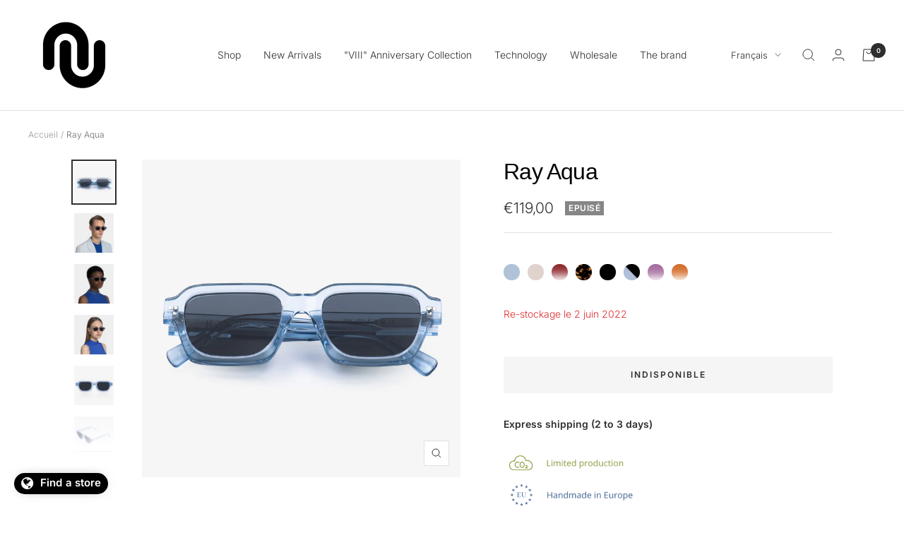

--- FILE ---
content_type: text/html; charset=utf-8
request_url: https://www.de-sunglasses.com/fr/products/ray-aqua
body_size: 49985
content:
<!doctype html><html class="no-js" lang="fr" dir="ltr">
  <head>
<!-- starapps_core_start -->
<!-- This code is automatically managed by StarApps Studio -->
<!-- Please contact support@starapps.studio for any help -->
<!-- File location: snippets/starapps-core.liquid -->



<!-- starapps_core_end -->


                                
     <!-- Google Tag Manager -->
<script>(function(w,d,s,l,i){w[l]=w[l]||[];w[l].push({'gtm.start':
new Date().getTime(),event:'gtm.js'});var f=d.getElementsByTagName(s)[0],
j=d.createElement(s),dl=l!='dataLayer'?'&l='+l:'';j.async=true;j.src=
'https://www.googletagmanager.com/gtm.js?id='+i+dl;f.parentNode.insertBefore(j,f);
})(window,document,'script','dataLayer','GTM-M2P7R9H');</script>
<!-- End Google Tag Manager -->
 
<!-- Global Site Tag (gtag.js) - Google AdWords: 806807908 -->
<script async src="https://www.googletagmanager.com/gtag/js?id=AW-806807908"></script>
<script>
  window.dataLayer = window.dataLayer || [];
  function gtag(){dataLayer.push(arguments);}
  gtag('js', new Date());
  gtag('config', 'AW-806807908', {'send_page_view': false});
</script>
    <meta charset="utf-8">
    <meta name="viewport" content="width=device-width, initial-scale=1.0, height=device-height, minimum-scale=1.0, maximum-scale=1.0">
    <meta name="theme-color" content="#ffffff">

    <title>Ray aqua | De-sunglasses</title><meta name="description" content="Ray · Aqua De-sunglasses Hand-made · Designed in Italy with premium acetate materials. Fast Delivery and Free Returns on Eligible Orders. Shop Now."><link rel="canonical" href="https://www.de-sunglasses.com/fr/products/ray-aqua"><link rel="shortcut icon" href="//www.de-sunglasses.com/cdn/shop/files/DE_FAVICON_96x96.png?v=1696005294" type="image/png"><link rel="preconnect" href="https://cdn.shopify.com">
    <link rel="dns-prefetch" href="https://productreviews.shopifycdn.com">
    <link rel="dns-prefetch" href="https://www.google-analytics.com"><link rel="preconnect" href="https://fonts.shopifycdn.com" crossorigin><link rel="preload" as="style" href="//www.de-sunglasses.com/cdn/shop/t/127/assets/theme.css?v=67284516654363113661699620258">
    <link rel="preload" as="script" href="//www.de-sunglasses.com/cdn/shop/t/127/assets/vendor.js?v=31715688253868339281699620258">
    <link rel="preload" as="script" href="//www.de-sunglasses.com/cdn/shop/t/127/assets/theme.js?v=180540699161357005961699620258"><link rel="preload" as="fetch" href="/fr/products/ray-aqua.js" crossorigin>
      <link rel="preload" as="image" imagesizes="(max-width: 999px) calc(100vw - 48px), 640px" imagesrcset="//www.de-sunglasses.com/cdn/shop/products/1_212_400x.jpg?v=1641142328 400w, //www.de-sunglasses.com/cdn/shop/products/1_212_500x.jpg?v=1641142328 500w, //www.de-sunglasses.com/cdn/shop/products/1_212_600x.jpg?v=1641142328 600w, //www.de-sunglasses.com/cdn/shop/products/1_212_700x.jpg?v=1641142328 700w, //www.de-sunglasses.com/cdn/shop/products/1_212_800x.jpg?v=1641142328 800w, //www.de-sunglasses.com/cdn/shop/products/1_212_900x.jpg?v=1641142328 900w, //www.de-sunglasses.com/cdn/shop/products/1_212_1000x.jpg?v=1641142328 1000w, //www.de-sunglasses.com/cdn/shop/products/1_212_1100x.jpg?v=1641142328 1100w, //www.de-sunglasses.com/cdn/shop/products/1_212_1200x.jpg?v=1641142328 1200w, //www.de-sunglasses.com/cdn/shop/products/1_212_1300x.jpg?v=1641142328 1300w, //www.de-sunglasses.com/cdn/shop/products/1_212_1400x.jpg?v=1641142328 1400w, //www.de-sunglasses.com/cdn/shop/products/1_212_1500x.jpg?v=1641142328 1500w, //www.de-sunglasses.com/cdn/shop/products/1_212_1600x.jpg?v=1641142328 1600w, //www.de-sunglasses.com/cdn/shop/products/1_212_1700x.jpg?v=1641142328 1700w, //www.de-sunglasses.com/cdn/shop/products/1_212_1800x.jpg?v=1641142328 1800w
"><link rel="preload" as="script" href="//www.de-sunglasses.com/cdn/shop/t/127/assets/flickity.js?v=7371222024733052561699620258"><meta property="og:type" content="product">
  <meta property="og:title" content="Ray Aqua">
  <meta property="product:price:amount" content="119,00">
  <meta property="product:price:currency" content="EUR"><meta property="og:image" content="http://www.de-sunglasses.com/cdn/shop/products/1_212.jpg?v=1641142328">
  <meta property="og:image:secure_url" content="https://www.de-sunglasses.com/cdn/shop/products/1_212.jpg?v=1641142328">
  <meta property="og:image:width" content="2048">
  <meta property="og:image:height" content="2048"><meta property="og:description" content="Ray · Aqua De-sunglasses Hand-made · Designed in Italy with premium acetate materials. Fast Delivery and Free Returns on Eligible Orders. Shop Now."><meta property="og:url" content="https://www.de-sunglasses.com/fr/products/ray-aqua">
<meta property="og:site_name" content="DE-SUNGLASSES"><meta name="twitter:card" content="summary"><meta name="twitter:title" content="Ray Aqua">
  <meta name="twitter:description" content="Ray Aqua | Square shape. - Frame Color: Aqua- Lens Color: Dark grey- 1 Year Warranty Technical Information: Hand PolishedWidth-Nose Gap-Height Measurements of this pair: 145-20-52 mmHinge: Five-barrelFront thickness: 6.0 mm | Temples thickness: 4.0 mm Lenses Technology: ✓ CR-39 Lenses. CR-39 is made by polymerization of diethyleneglycol bis allylcarbonate (ADC) in presence of diisopropyl peroxydicarbonate (IPP) initiator.&quot;CR-39&quot; is an abbreviation of Columbia Resin 39. CR3-9 has the highest Abbe value of any lens. An Abbe value defines the chromatic aberration of material, and this effect is generally more noticeable in peripheral vision than when looking through the center of a lens. ✓ 100% UV Protection.The lenses we use, have a UV protective coating with maximum filtration against harmful sun rays. ✓ Lenses Category: 3. The bigger the category number of lenses, the better. Category 3 in lenses, is considered better than categories 2 &amp;amp; 1. This is because they provide extra"><meta name="twitter:image" content="https://www.de-sunglasses.com/cdn/shop/products/1_212_1200x1200_crop_center.jpg?v=1641142328">
  <meta name="twitter:image:alt" content="Ray aqua de-sunglasses">
    
  <script type="application/ld+json">
  {
    "@context": "https://schema.org",
    "@type": "Product",
    "offers": [{
          "@type": "Offer",
          "name": "Default Title",
          "availability":"https://schema.org/OutOfStock",
          "price": 119.0,
          "priceCurrency": "EUR",
          "priceValidUntil": "2026-02-05","sku": "Ray22aqa","url": "/fr/products/ray-aqua?variant=39700775600243"
        }
],
      "gtin13": "5213011930883",
      "productId": "5213011930883",
    "brand": {
      "@type": "Brand",
      "name": "DE-SUNGLASSES"
    },
    "name": "Ray Aqua",
    "description": "\nRay Aqua | Square shape.\n\n\n\n- Frame Color: Aqua- Lens Color: Dark grey- 1 Year Warranty\nTechnical Information:\nHand PolishedWidth-Nose Gap-Height Measurements of this pair: 145-20-52 mmHinge: Five-barrelFront thickness: 6.0 mm | Temples thickness: 4.0 mm\nLenses Technology:\n✓ CR-39 Lenses.\nCR-39 is made by polymerization of diethyleneglycol bis allylcarbonate (ADC) in presence of diisopropyl peroxydicarbonate (IPP) initiator.\"CR-39\" is an abbreviation of Columbia Resin 39. CR3-9 has the highest Abbe value of any lens. An Abbe value defines the chromatic aberration of material, and this effect is generally more noticeable in peripheral vision than when looking through the center of a lens.\n✓ 100% UV Protection.The lenses we use, have a UV protective coating with maximum filtration against harmful sun rays.\n✓ Lenses Category: 3.\nThe bigger the category number of lenses, the better. Category 3 in lenses, is considered better than categories 2 \u0026amp; 1. This is because they provide extra protection from both visible and UV light. These lenses allow less than 20% of visible light to penetrate the lens. This means that they will block out 80%+ of light. Category 3 lenses are considered the best lenses in the optical industry.\nAcetate Technology:\n ✓ Italian (Mazzucchelli) and Portuguese Raw Materials.Our Acetate Materials are coming from some of the biggest acetate factories in Europe.\n✓ Engraved DE logo on the temples.Every pair has the engraved logo, product name, and measurements on both temples.\n\n\n\n\n\nComes with a luxury box, eco-leather case, and cleaning cloth.\n\n",
    "category": "SUNGLASSES",
    "url": "/fr/products/ray-aqua",
    "sku": "Ray22aqa",
    "image": {
      "@type": "ImageObject",
      "url": "https://www.de-sunglasses.com/cdn/shop/products/1_212_1024x.jpg?v=1641142328",
      "image": "https://www.de-sunglasses.com/cdn/shop/products/1_212_1024x.jpg?v=1641142328",
      "name": "Ray aqua de-sunglasses",
      "width": "1024",
      "height": "1024"
    }
  }
  </script>



  <script type="application/ld+json">
  {
    "@context": "https://schema.org",
    "@type": "BreadcrumbList",
  "itemListElement": [{
      "@type": "ListItem",
      "position": 1,
      "name": "Accueil",
      "item": "https://www.de-sunglasses.com"
    },{
          "@type": "ListItem",
          "position": 2,
          "name": "Ray Aqua",
          "item": "https://www.de-sunglasses.com/fr/products/ray-aqua"
        }]
  }
  </script>

    <link rel="preload" href="//www.de-sunglasses.com/cdn/fonts/inter/inter_n3.6faba940d2e90c9f1c2e0c5c2750b84af59fecc0.woff2" as="font" type="font/woff2" crossorigin><style>
  /* Typography (heading) */
  

/* Typography (body) */
  @font-face {
  font-family: Inter;
  font-weight: 300;
  font-style: normal;
  font-display: swap;
  src: url("//www.de-sunglasses.com/cdn/fonts/inter/inter_n3.6faba940d2e90c9f1c2e0c5c2750b84af59fecc0.woff2") format("woff2"),
       url("//www.de-sunglasses.com/cdn/fonts/inter/inter_n3.413aa818ec2103383c4ac7c3744c464d04b4db49.woff") format("woff");
}

@font-face {
  font-family: Inter;
  font-weight: 300;
  font-style: italic;
  font-display: swap;
  src: url("//www.de-sunglasses.com/cdn/fonts/inter/inter_i3.6d51b5c1aff0e6286c06ee460a22e95b7c89d160.woff2") format("woff2"),
       url("//www.de-sunglasses.com/cdn/fonts/inter/inter_i3.125e6a7560f210d08832797e294849204cda4973.woff") format("woff");
}

@font-face {
  font-family: Inter;
  font-weight: 600;
  font-style: normal;
  font-display: swap;
  src: url("//www.de-sunglasses.com/cdn/fonts/inter/inter_n6.771af0474a71b3797eb38f3487d6fb79d43b6877.woff2") format("woff2"),
       url("//www.de-sunglasses.com/cdn/fonts/inter/inter_n6.88c903d8f9e157d48b73b7777d0642925bcecde7.woff") format("woff");
}

@font-face {
  font-family: Inter;
  font-weight: 600;
  font-style: italic;
  font-display: swap;
  src: url("//www.de-sunglasses.com/cdn/fonts/inter/inter_i6.3bbe0fe1c7ee4f282f9c2e296f3e4401a48cbe19.woff2") format("woff2"),
       url("//www.de-sunglasses.com/cdn/fonts/inter/inter_i6.8bea21f57a10d5416ddf685e2c91682ec237876d.woff") format("woff");
}

:root {--heading-color: 0, 0, 0;
    --text-color: 46, 46, 46;
    --background: 255, 255, 255;
    --secondary-background: 245, 245, 245;
    --border-color: 224, 224, 224;
    --border-color-darker: 171, 171, 171;
    --success-color: 60, 110, 113;
    --success-background: 216, 226, 227;
    --error-color: 222, 43, 43;
    --error-background: 253, 240, 240;
    --primary-button-background: 5, 30, 56;
    --primary-button-text-color: 255, 255, 255;
    --secondary-button-background: 5, 30, 56;
    --secondary-button-text-color: 255, 255, 255;
    --product-star-rating: 166, 166, 166;
    --product-on-sale-accent: 210, 21, 38;
    --product-sold-out-accent: 134, 134, 134;
    --product-custom-label-background: 5, 30, 56;
    --product-custom-label-text-color: 255, 255, 255;
    --product-custom-label-2-background: 134, 134, 134;
    --product-custom-label-2-text-color: 255, 255, 255;
    --product-low-stock-text-color: 222, 43, 43;
    --product-in-stock-text-color: 46, 158, 123;
    --loading-bar-background: 46, 46, 46;

    /* We duplicate some "base" colors as root colors, which is useful to use on drawer elements or popover without. Those should not be overridden to avoid issues */
    --root-heading-color: 0, 0, 0;
    --root-text-color: 46, 46, 46;
    --root-background: 255, 255, 255;
    --root-border-color: 224, 224, 224;
    --root-primary-button-background: 5, 30, 56;
    --root-primary-button-text-color: 255, 255, 255;

    --base-font-size: 14px;
    --heading-font-family: Helvetica, Arial, sans-serif;
    --heading-font-weight: 400;
    --heading-font-style: normal;
    --heading-text-transform: normal;
    --text-font-family: Inter, sans-serif;
    --text-font-weight: 300;
    --text-font-style: normal;
    --text-font-bold-weight: 600;

    /* Typography (font size) */
    --heading-xxsmall-font-size: 10px;
    --heading-xsmall-font-size: 10px;
    --heading-small-font-size: 11px;
    --heading-large-font-size: 32px;
    --heading-h1-font-size: 32px;
    --heading-h2-font-size: 28px;
    --heading-h3-font-size: 26px;
    --heading-h4-font-size: 22px;
    --heading-h5-font-size: 18px;
    --heading-h6-font-size: 16px;

    /* Control the look and feel of the theme by changing radius of various elements */
    --button-border-radius: 2px;
    --block-border-radius: 0px;
    --block-border-radius-reduced: 0px;
    --color-swatch-border-radius: 100%;

    /* Button size */
    --button-height: 48px;
    --button-small-height: 40px;

    /* Form related */
    --form-input-field-height: 48px;
    --form-input-gap: 16px;
    --form-submit-margin: 24px;

    /* Product listing related variables */
    --product-list-block-spacing: 32px;

    /* Video related */
    --play-button-background: 255, 255, 255;
    --play-button-arrow: 46, 46, 46;

    /* RTL support */
    --transform-logical-flip: 1;
    --transform-origin-start: left;
    --transform-origin-end: right;

    /* Other */
    --zoom-cursor-svg-url: url(//www.de-sunglasses.com/cdn/shop/t/127/assets/zoom-cursor.svg?v=181388986311534313931699620258);
    --arrow-right-svg-url: url(//www.de-sunglasses.com/cdn/shop/t/127/assets/arrow-right.svg?v=96238161748808065881699620258);
    --arrow-left-svg-url: url(//www.de-sunglasses.com/cdn/shop/t/127/assets/arrow-left.svg?v=24352449750708262581699620258);

    /* Some useful variables that we can reuse in our CSS. Some explanation are needed for some of them:
       - container-max-width-minus-gutters: represents the container max width without the edge gutters
       - container-outer-width: considering the screen width, represent all the space outside the container
       - container-outer-margin: same as container-outer-width but get set to 0 inside a container
       - container-inner-width: the effective space inside the container (minus gutters)
       - grid-column-width: represents the width of a single column of the grid
       - vertical-breather: this is a variable that defines the global "spacing" between sections, and inside the section
                            to create some "breath" and minimum spacing
     */
    --container-max-width: 1600px;
    --container-gutter: 24px;
    --container-max-width-minus-gutters: calc(var(--container-max-width) - (var(--container-gutter)) * 2);
    --container-outer-width: max(calc((100vw - var(--container-max-width-minus-gutters)) / 2), var(--container-gutter));
    --container-outer-margin: var(--container-outer-width);
    --container-inner-width: calc(100vw - var(--container-outer-width) * 2);

    --grid-column-count: 10;
    --grid-gap: 24px;
    --grid-column-width: calc((100vw - var(--container-outer-width) * 2 - var(--grid-gap) * (var(--grid-column-count) - 1)) / var(--grid-column-count));

    --vertical-breather: 28px;
    --vertical-breather-tight: 28px;

    /* Shopify related variables */
    --payment-terms-background-color: #ffffff;
  }

  @media screen and (min-width: 741px) {
    :root {
      --container-gutter: 40px;
      --grid-column-count: 20;
      --vertical-breather: 40px;
      --vertical-breather-tight: 40px;

      /* Typography (font size) */
      --heading-xsmall-font-size: 11px;
      --heading-small-font-size: 12px;
      --heading-large-font-size: 48px;
      --heading-h1-font-size: 48px;
      --heading-h2-font-size: 36px;
      --heading-h3-font-size: 30px;
      --heading-h4-font-size: 22px;
      --heading-h5-font-size: 18px;
      --heading-h6-font-size: 16px;

      /* Form related */
      --form-input-field-height: 52px;
      --form-submit-margin: 32px;

      /* Button size */
      --button-height: 52px;
      --button-small-height: 44px;
    }
  }

  @media screen and (min-width: 1200px) {
    :root {
      --vertical-breather: 48px;
      --vertical-breather-tight: 48px;
      --product-list-block-spacing: 48px;

      /* Typography */
      --heading-large-font-size: 58px;
      --heading-h1-font-size: 50px;
      --heading-h2-font-size: 44px;
      --heading-h3-font-size: 32px;
      --heading-h4-font-size: 26px;
      --heading-h5-font-size: 22px;
      --heading-h6-font-size: 16px;
    }
  }

  @media screen and (min-width: 1600px) {
    :root {
      --vertical-breather: 48px;
      --vertical-breather-tight: 48px;
    }
  }
</style>
    <script>
  // This allows to expose several variables to the global scope, to be used in scripts
  window.themeVariables = {
    settings: {
      direction: "ltr",
      pageType: "product",
      cartCount: 0,
      moneyFormat: "€{{amount_with_comma_separator}}",
      moneyWithCurrencyFormat: "€{{amount_with_comma_separator}} EUR",
      showVendor: false,
      discountMode: "percentage",
      currencyCodeEnabled: false,
      searchMode: "product,article,collection",
      searchUnavailableProducts: "last",
      cartType: "drawer",
      cartCurrency: "EUR",
      mobileZoomFactor: 2.5
    },

    routes: {
      host: "www.de-sunglasses.com",
      rootUrl: "\/fr",
      rootUrlWithoutSlash: "\/fr",
      cartUrl: "\/fr\/cart",
      cartAddUrl: "\/fr\/cart\/add",
      cartChangeUrl: "\/fr\/cart\/change",
      searchUrl: "\/fr\/search",
      predictiveSearchUrl: "\/fr\/search\/suggest",
      productRecommendationsUrl: "\/fr\/recommendations\/products"
    },

    strings: {
      accessibilityDelete: "Supprimer",
      accessibilityClose: "Fermer",
      collectionSoldOut: "Epuisé",
      collectionDiscount: "Economisez @savings@",
      productSalePrice: "Prix de vente",
      productRegularPrice: "Prix normal",
      productFormUnavailable: "Indisponible",
      productFormSoldOut: "Indisponible",
      productFormPreOrder: "Pre-commander",
      productFormAddToCart: "Ajouter au panier",
      searchNoResults: "Aucun résultat n\u0026#39;a été retourné.",
      searchNewSearch: "Nouvelle recherche",
      searchProducts: "Produits",
      searchArticles: "Blog",
      searchPages: "Pages",
      searchCollections: "Collections",
      cartViewCart: "Voir panier",
      cartItemAdded: "Produit ajouté à votre panier !",
      cartItemAddedShort: "Ajouté au panier !",
      cartAddOrderNote: "Ajouter une note",
      cartEditOrderNote: "Modifier la note",
      shippingEstimatorNoResults: "Désolé, nous ne livrons pas à votre destination.",
      shippingEstimatorOneResult: "Il y a un frais d\u0026#39;envoi pour votre adresse :",
      shippingEstimatorMultipleResults: "Il y a plusieurs frais d\u0026#39;envoi pour votre adresse :",
      shippingEstimatorError: "Une ou plusieurs erreurs se sont produites lors de la récupération des frais d\u0026#39;envoi :"
    },

    libs: {
      flickity: "\/\/www.de-sunglasses.com\/cdn\/shop\/t\/127\/assets\/flickity.js?v=7371222024733052561699620258",
      photoswipe: "\/\/www.de-sunglasses.com\/cdn\/shop\/t\/127\/assets\/photoswipe.js?v=132268647426145925301699620258",
      qrCode: "\/\/www.de-sunglasses.com\/cdn\/shopifycloud\/storefront\/assets\/themes_support\/vendor\/qrcode-3f2b403b.js"
    },

    breakpoints: {
      phone: 'screen and (max-width: 740px)',
      tablet: 'screen and (min-width: 741px) and (max-width: 999px)',
      tabletAndUp: 'screen and (min-width: 741px)',
      pocket: 'screen and (max-width: 999px)',
      lap: 'screen and (min-width: 1000px) and (max-width: 1199px)',
      lapAndUp: 'screen and (min-width: 1000px)',
      desktop: 'screen and (min-width: 1200px)',
      wide: 'screen and (min-width: 1400px)'
    }
  };

  if ('noModule' in HTMLScriptElement.prototype) {
    // Old browsers (like IE) that does not support module will be considered as if not executing JS at all
    document.documentElement.className = document.documentElement.className.replace('no-js', 'js');

    requestAnimationFrame(() => {
      const viewportHeight = (window.visualViewport ? window.visualViewport.height : document.documentElement.clientHeight);
      document.documentElement.style.setProperty('--window-height',viewportHeight + 'px');
    });
  }// We save the product ID in local storage to be eventually used for recently viewed section
    try {
      const items = JSON.parse(localStorage.getItem('theme:recently-viewed-products') || '[]');

      // We check if the current product already exists, and if it does not, we add it at the start
      if (!items.includes(6718270865523)) {
        items.unshift(6718270865523);
      }

      localStorage.setItem('theme:recently-viewed-products', JSON.stringify(items.slice(0, 20)));
    } catch (e) {
      // Safari in private mode does not allow setting item, we silently fail
    }</script>

    <link rel="stylesheet" href="//www.de-sunglasses.com/cdn/shop/t/127/assets/theme.css?v=67284516654363113661699620258">

    <script src="//www.de-sunglasses.com/cdn/shop/t/127/assets/vendor.js?v=31715688253868339281699620258" defer></script>
    <script src="//www.de-sunglasses.com/cdn/shop/t/127/assets/theme.js?v=180540699161357005961699620258" defer></script>
    <script src="//www.de-sunglasses.com/cdn/shop/t/127/assets/custom.js?v=167639537848865775061699620258" defer></script>

    <!-- starapps_scripts_start -->
<!-- This code is automatically managed by StarApps Studio -->
<!-- Please contact support@starapps.studio for any help -->
<script type="application/json" sa-product-json="true">
          {
            "id": 6718270865523,
            "title": "Ray Aqua",
            "handle": "ray-aqua","product_images": [{ "id":29052513452147,"src":"\/\/www.de-sunglasses.com\/cdn\/shop\/products\/1_212.jpg?v=1641142328" }  ,  { "id":29219289661555,"src":"\/\/www.de-sunglasses.com\/cdn\/shop\/products\/60_7ece85cb-c562-4520-a48f-a07c84b74de4.png?v=1644065916" }  ,  { "id":29219289628787,"src":"\/\/www.de-sunglasses.com\/cdn\/shop\/products\/61.png?v=1644065916" }  ,  { "id":29219289596019,"src":"\/\/www.de-sunglasses.com\/cdn\/shop\/products\/62.png?v=1644065916" }  ,  { "id":29052513386611,"src":"\/\/www.de-sunglasses.com\/cdn\/shop\/products\/Rayaqua_de-sunglasses.jpg?v=1644065916" }  ,  { "id":29052513353843,"src":"\/\/www.de-sunglasses.com\/cdn\/shop\/products\/1_65.jpg?v=1644065916" }  ,  { "id":29052513419379,"src":"\/\/www.de-sunglasses.com\/cdn\/shop\/products\/1_76.jpg?v=1644065916" }  ],
            "media": [{"alt":"Ray aqua de-sunglasses","id":21342424105075,"position":1,"preview_image":{"aspect_ratio":1.0,"height":2048,"width":2048,"src":"\/\/www.de-sunglasses.com\/cdn\/shop\/products\/1_212.jpg?v=1641142328"},"aspect_ratio":1.0,"height":2048,"media_type":"image","src":"\/\/www.de-sunglasses.com\/cdn\/shop\/products\/1_212.jpg?v=1641142328","width":2048},{"alt":null,"id":21524338835571,"position":2,"preview_image":{"aspect_ratio":1.0,"height":2048,"width":2048,"src":"\/\/www.de-sunglasses.com\/cdn\/shop\/products\/60_7ece85cb-c562-4520-a48f-a07c84b74de4.png?v=1644065916"},"aspect_ratio":1.0,"height":2048,"media_type":"image","src":"\/\/www.de-sunglasses.com\/cdn\/shop\/products\/60_7ece85cb-c562-4520-a48f-a07c84b74de4.png?v=1644065916","width":2048},{"alt":null,"id":21524338868339,"position":3,"preview_image":{"aspect_ratio":1.0,"height":2048,"width":2048,"src":"\/\/www.de-sunglasses.com\/cdn\/shop\/products\/61.png?v=1644065916"},"aspect_ratio":1.0,"height":2048,"media_type":"image","src":"\/\/www.de-sunglasses.com\/cdn\/shop\/products\/61.png?v=1644065916","width":2048},{"alt":null,"id":21524338901107,"position":4,"preview_image":{"aspect_ratio":1.0,"height":2048,"width":2048,"src":"\/\/www.de-sunglasses.com\/cdn\/shop\/products\/62.png?v=1644065916"},"aspect_ratio":1.0,"height":2048,"media_type":"image","src":"\/\/www.de-sunglasses.com\/cdn\/shop\/products\/62.png?v=1644065916","width":2048},{"alt":"Ray aqua de-sunglasses","id":21342424137843,"position":5,"preview_image":{"aspect_ratio":1.0,"height":2048,"width":2048,"src":"\/\/www.de-sunglasses.com\/cdn\/shop\/products\/Rayaqua_de-sunglasses.jpg?v=1644065916"},"aspect_ratio":1.0,"height":2048,"media_type":"image","src":"\/\/www.de-sunglasses.com\/cdn\/shop\/products\/Rayaqua_de-sunglasses.jpg?v=1644065916","width":2048},{"alt":"Ray aqua de-sunglasses","id":21342424170611,"position":6,"preview_image":{"aspect_ratio":1.0,"height":2048,"width":2048,"src":"\/\/www.de-sunglasses.com\/cdn\/shop\/products\/1_65.jpg?v=1644065916"},"aspect_ratio":1.0,"height":2048,"media_type":"image","src":"\/\/www.de-sunglasses.com\/cdn\/shop\/products\/1_65.jpg?v=1644065916","width":2048},{"alt":"Ray aqua de-sunglasses","id":21342424203379,"position":7,"preview_image":{"aspect_ratio":1.0,"height":2048,"width":2048,"src":"\/\/www.de-sunglasses.com\/cdn\/shop\/products\/1_76.jpg?v=1644065916"},"aspect_ratio":1.0,"height":2048,"media_type":"image","src":"\/\/www.de-sunglasses.com\/cdn\/shop\/products\/1_76.jpg?v=1644065916","width":2048}],"metafields": {},
            "vendor": "DE-SUNGLASSES",
            "variants": [{"id":39700775600243,"title":"Default Title","option1":"Default Title","option2":null,"option3":null,"sku":"Ray22aqa","requires_shipping":true,"taxable":true,"featured_image":null,"available":false,"name":"Ray Aqua","public_title":null,"options":["Default Title"],"price":11900,"weight":0,"compare_at_price":null,"inventory_management":"shopify","barcode":"5213011930883","requires_selling_plan":false,"selling_plan_allocations":[]}],
            "url": "\/fr\/products\/ray-aqua",
            "options": [{"name":"Title","position":1,"values":["Default Title"]}],
            "images": ["\/\/www.de-sunglasses.com\/cdn\/shop\/products\/1_212.jpg?v=1641142328","\/\/www.de-sunglasses.com\/cdn\/shop\/products\/60_7ece85cb-c562-4520-a48f-a07c84b74de4.png?v=1644065916","\/\/www.de-sunglasses.com\/cdn\/shop\/products\/61.png?v=1644065916","\/\/www.de-sunglasses.com\/cdn\/shop\/products\/62.png?v=1644065916","\/\/www.de-sunglasses.com\/cdn\/shop\/products\/Rayaqua_de-sunglasses.jpg?v=1644065916","\/\/www.de-sunglasses.com\/cdn\/shop\/products\/1_65.jpg?v=1644065916","\/\/www.de-sunglasses.com\/cdn\/shop\/products\/1_76.jpg?v=1644065916"],
            "featured_image": "\/\/www.de-sunglasses.com\/cdn\/shop\/products\/1_212.jpg?v=1641142328",
            "tags": ["ALL WOMEN SHADES","MEN","men all","MEN NEW","New arrivals women","ONE SIZE","STANDARD","unisex","WOMEN","women all"],
            "available": false,
            "price_min": 11900,
            "price_max": 11900,
            "compare_at_price_min": 0,
            "compare_at_price_max": 0}
    </script><script type="text/javascript" src="https://bcdn.starapps.studio/apps/via/de-sunglasses-com/script-1687095538.js?shop=de-sunglasses-com.myshopify.com" async></script>
<!-- starapps_scripts_end -->
<script>window.performance && window.performance.mark && window.performance.mark('shopify.content_for_header.start');</script><meta name="google-site-verification" content="jjECXL2_lmYmuAD9Dx3PQf4t41BNW--iCxS0dkho9RI">
<meta id="shopify-digital-wallet" name="shopify-digital-wallet" content="/10172301376/digital_wallets/dialog">
<meta name="shopify-checkout-api-token" content="93ba1ca1509a694f48c0262eb97c78e3">
<meta id="in-context-paypal-metadata" data-shop-id="10172301376" data-venmo-supported="false" data-environment="production" data-locale="fr_FR" data-paypal-v4="true" data-currency="EUR">
<link rel="alternate" hreflang="x-default" href="https://www.de-sunglasses.com/products/ray-aqua">
<link rel="alternate" hreflang="en" href="https://www.de-sunglasses.com/products/ray-aqua">
<link rel="alternate" hreflang="fr" href="https://www.de-sunglasses.com/fr/products/ray-aqua">
<link rel="alternate" hreflang="de" href="https://www.de-sunglasses.com/de/products/ray-aqua">
<link rel="alternate" hreflang="en-NL" href="https://www.de-sunglasses.com/en-nl/products/ray-aqua">
<link rel="alternate" hreflang="fr-NL" href="https://www.de-sunglasses.com/fr-nl/products/ray-aqua">
<link rel="alternate" hreflang="de-NL" href="https://www.de-sunglasses.com/de-nl/products/ray-aqua">
<link rel="alternate" hreflang="nl-NL" href="https://www.de-sunglasses.com/nl-nl/products/ray-aqua">
<link rel="alternate" type="application/json+oembed" href="https://www.de-sunglasses.com/fr/products/ray-aqua.oembed">
<script async="async" src="/checkouts/internal/preloads.js?locale=fr-GR"></script>
<script id="shopify-features" type="application/json">{"accessToken":"93ba1ca1509a694f48c0262eb97c78e3","betas":["rich-media-storefront-analytics"],"domain":"www.de-sunglasses.com","predictiveSearch":true,"shopId":10172301376,"locale":"fr"}</script>
<script>var Shopify = Shopify || {};
Shopify.shop = "de-sunglasses-com.myshopify.com";
Shopify.locale = "fr";
Shopify.currency = {"active":"EUR","rate":"1.0"};
Shopify.country = "GR";
Shopify.theme = {"name":"VIII THEME","id":155090616644,"schema_name":"Focal","schema_version":"8.7.1","theme_store_id":714,"role":"main"};
Shopify.theme.handle = "null";
Shopify.theme.style = {"id":null,"handle":null};
Shopify.cdnHost = "www.de-sunglasses.com/cdn";
Shopify.routes = Shopify.routes || {};
Shopify.routes.root = "/fr/";</script>
<script type="module">!function(o){(o.Shopify=o.Shopify||{}).modules=!0}(window);</script>
<script>!function(o){function n(){var o=[];function n(){o.push(Array.prototype.slice.apply(arguments))}return n.q=o,n}var t=o.Shopify=o.Shopify||{};t.loadFeatures=n(),t.autoloadFeatures=n()}(window);</script>
<script id="shop-js-analytics" type="application/json">{"pageType":"product"}</script>
<script defer="defer" async type="module" src="//www.de-sunglasses.com/cdn/shopifycloud/shop-js/modules/v2/client.init-shop-cart-sync_BcDpqI9l.fr.esm.js"></script>
<script defer="defer" async type="module" src="//www.de-sunglasses.com/cdn/shopifycloud/shop-js/modules/v2/chunk.common_a1Rf5Dlz.esm.js"></script>
<script defer="defer" async type="module" src="//www.de-sunglasses.com/cdn/shopifycloud/shop-js/modules/v2/chunk.modal_Djra7sW9.esm.js"></script>
<script type="module">
  await import("//www.de-sunglasses.com/cdn/shopifycloud/shop-js/modules/v2/client.init-shop-cart-sync_BcDpqI9l.fr.esm.js");
await import("//www.de-sunglasses.com/cdn/shopifycloud/shop-js/modules/v2/chunk.common_a1Rf5Dlz.esm.js");
await import("//www.de-sunglasses.com/cdn/shopifycloud/shop-js/modules/v2/chunk.modal_Djra7sW9.esm.js");

  window.Shopify.SignInWithShop?.initShopCartSync?.({"fedCMEnabled":true,"windoidEnabled":true});

</script>
<script>(function() {
  var isLoaded = false;
  function asyncLoad() {
    if (isLoaded) return;
    isLoaded = true;
    var urls = ["https:\/\/gdprcdn.b-cdn.net\/js\/gdpr_cookie_consent.min.js?shop=de-sunglasses-com.myshopify.com","https:\/\/d18eg7dreypte5.cloudfront.net\/browse-abandonment\/v2\/browse_abandonment.js?shop=de-sunglasses-com.myshopify.com","https:\/\/sl-widget.proguscommerce.com\/index.js?icon=globe\u0026iconColor=%23fff\u0026showTitle=1\u0026backgroundColor=%23000000\u0026textColor=%23fff\u0026position=1\u0026size=1\u0026shape=1\u0026text=d:Find+a+store\u0026shop=de-sunglasses-com.myshopify.com"];
    for (var i = 0; i < urls.length; i++) {
      var s = document.createElement('script');
      s.type = 'text/javascript';
      s.async = true;
      s.src = urls[i];
      var x = document.getElementsByTagName('script')[0];
      x.parentNode.insertBefore(s, x);
    }
  };
  if(window.attachEvent) {
    window.attachEvent('onload', asyncLoad);
  } else {
    window.addEventListener('load', asyncLoad, false);
  }
})();</script>
<script id="__st">var __st={"a":10172301376,"offset":7200,"reqid":"a2c56918-ea98-4909-94ee-80f42163171f-1769431584","pageurl":"www.de-sunglasses.com\/fr\/products\/ray-aqua","u":"ee6d03746054","p":"product","rtyp":"product","rid":6718270865523};</script>
<script>window.ShopifyPaypalV4VisibilityTracking = true;</script>
<script id="captcha-bootstrap">!function(){'use strict';const t='contact',e='account',n='new_comment',o=[[t,t],['blogs',n],['comments',n],[t,'customer']],c=[[e,'customer_login'],[e,'guest_login'],[e,'recover_customer_password'],[e,'create_customer']],r=t=>t.map((([t,e])=>`form[action*='/${t}']:not([data-nocaptcha='true']) input[name='form_type'][value='${e}']`)).join(','),a=t=>()=>t?[...document.querySelectorAll(t)].map((t=>t.form)):[];function s(){const t=[...o],e=r(t);return a(e)}const i='password',u='form_key',d=['recaptcha-v3-token','g-recaptcha-response','h-captcha-response',i],f=()=>{try{return window.sessionStorage}catch{return}},m='__shopify_v',_=t=>t.elements[u];function p(t,e,n=!1){try{const o=window.sessionStorage,c=JSON.parse(o.getItem(e)),{data:r}=function(t){const{data:e,action:n}=t;return t[m]||n?{data:e,action:n}:{data:t,action:n}}(c);for(const[e,n]of Object.entries(r))t.elements[e]&&(t.elements[e].value=n);n&&o.removeItem(e)}catch(o){console.error('form repopulation failed',{error:o})}}const l='form_type',E='cptcha';function T(t){t.dataset[E]=!0}const w=window,h=w.document,L='Shopify',v='ce_forms',y='captcha';let A=!1;((t,e)=>{const n=(g='f06e6c50-85a8-45c8-87d0-21a2b65856fe',I='https://cdn.shopify.com/shopifycloud/storefront-forms-hcaptcha/ce_storefront_forms_captcha_hcaptcha.v1.5.2.iife.js',D={infoText:'Protégé par hCaptcha',privacyText:'Confidentialité',termsText:'Conditions'},(t,e,n)=>{const o=w[L][v],c=o.bindForm;if(c)return c(t,g,e,D).then(n);var r;o.q.push([[t,g,e,D],n]),r=I,A||(h.body.append(Object.assign(h.createElement('script'),{id:'captcha-provider',async:!0,src:r})),A=!0)});var g,I,D;w[L]=w[L]||{},w[L][v]=w[L][v]||{},w[L][v].q=[],w[L][y]=w[L][y]||{},w[L][y].protect=function(t,e){n(t,void 0,e),T(t)},Object.freeze(w[L][y]),function(t,e,n,w,h,L){const[v,y,A,g]=function(t,e,n){const i=e?o:[],u=t?c:[],d=[...i,...u],f=r(d),m=r(i),_=r(d.filter((([t,e])=>n.includes(e))));return[a(f),a(m),a(_),s()]}(w,h,L),I=t=>{const e=t.target;return e instanceof HTMLFormElement?e:e&&e.form},D=t=>v().includes(t);t.addEventListener('submit',(t=>{const e=I(t);if(!e)return;const n=D(e)&&!e.dataset.hcaptchaBound&&!e.dataset.recaptchaBound,o=_(e),c=g().includes(e)&&(!o||!o.value);(n||c)&&t.preventDefault(),c&&!n&&(function(t){try{if(!f())return;!function(t){const e=f();if(!e)return;const n=_(t);if(!n)return;const o=n.value;o&&e.removeItem(o)}(t);const e=Array.from(Array(32),(()=>Math.random().toString(36)[2])).join('');!function(t,e){_(t)||t.append(Object.assign(document.createElement('input'),{type:'hidden',name:u})),t.elements[u].value=e}(t,e),function(t,e){const n=f();if(!n)return;const o=[...t.querySelectorAll(`input[type='${i}']`)].map((({name:t})=>t)),c=[...d,...o],r={};for(const[a,s]of new FormData(t).entries())c.includes(a)||(r[a]=s);n.setItem(e,JSON.stringify({[m]:1,action:t.action,data:r}))}(t,e)}catch(e){console.error('failed to persist form',e)}}(e),e.submit())}));const S=(t,e)=>{t&&!t.dataset[E]&&(n(t,e.some((e=>e===t))),T(t))};for(const o of['focusin','change'])t.addEventListener(o,(t=>{const e=I(t);D(e)&&S(e,y())}));const B=e.get('form_key'),M=e.get(l),P=B&&M;t.addEventListener('DOMContentLoaded',(()=>{const t=y();if(P)for(const e of t)e.elements[l].value===M&&p(e,B);[...new Set([...A(),...v().filter((t=>'true'===t.dataset.shopifyCaptcha))])].forEach((e=>S(e,t)))}))}(h,new URLSearchParams(w.location.search),n,t,e,['guest_login'])})(!0,!0)}();</script>
<script integrity="sha256-4kQ18oKyAcykRKYeNunJcIwy7WH5gtpwJnB7kiuLZ1E=" data-source-attribution="shopify.loadfeatures" defer="defer" src="//www.de-sunglasses.com/cdn/shopifycloud/storefront/assets/storefront/load_feature-a0a9edcb.js" crossorigin="anonymous"></script>
<script data-source-attribution="shopify.dynamic_checkout.dynamic.init">var Shopify=Shopify||{};Shopify.PaymentButton=Shopify.PaymentButton||{isStorefrontPortableWallets:!0,init:function(){window.Shopify.PaymentButton.init=function(){};var t=document.createElement("script");t.src="https://www.de-sunglasses.com/cdn/shopifycloud/portable-wallets/latest/portable-wallets.fr.js",t.type="module",document.head.appendChild(t)}};
</script>
<script data-source-attribution="shopify.dynamic_checkout.buyer_consent">
  function portableWalletsHideBuyerConsent(e){var t=document.getElementById("shopify-buyer-consent"),n=document.getElementById("shopify-subscription-policy-button");t&&n&&(t.classList.add("hidden"),t.setAttribute("aria-hidden","true"),n.removeEventListener("click",e))}function portableWalletsShowBuyerConsent(e){var t=document.getElementById("shopify-buyer-consent"),n=document.getElementById("shopify-subscription-policy-button");t&&n&&(t.classList.remove("hidden"),t.removeAttribute("aria-hidden"),n.addEventListener("click",e))}window.Shopify?.PaymentButton&&(window.Shopify.PaymentButton.hideBuyerConsent=portableWalletsHideBuyerConsent,window.Shopify.PaymentButton.showBuyerConsent=portableWalletsShowBuyerConsent);
</script>
<script data-source-attribution="shopify.dynamic_checkout.cart.bootstrap">document.addEventListener("DOMContentLoaded",(function(){function t(){return document.querySelector("shopify-accelerated-checkout-cart, shopify-accelerated-checkout")}if(t())Shopify.PaymentButton.init();else{new MutationObserver((function(e,n){t()&&(Shopify.PaymentButton.init(),n.disconnect())})).observe(document.body,{childList:!0,subtree:!0})}}));
</script>
<link id="shopify-accelerated-checkout-styles" rel="stylesheet" media="screen" href="https://www.de-sunglasses.com/cdn/shopifycloud/portable-wallets/latest/accelerated-checkout-backwards-compat.css" crossorigin="anonymous">
<style id="shopify-accelerated-checkout-cart">
        #shopify-buyer-consent {
  margin-top: 1em;
  display: inline-block;
  width: 100%;
}

#shopify-buyer-consent.hidden {
  display: none;
}

#shopify-subscription-policy-button {
  background: none;
  border: none;
  padding: 0;
  text-decoration: underline;
  font-size: inherit;
  cursor: pointer;
}

#shopify-subscription-policy-button::before {
  box-shadow: none;
}

      </style>

<script>window.performance && window.performance.mark && window.performance.mark('shopify.content_for_header.end');</script>
  
    <!-- Add the Tracking Script and Connect to your Account -->

  
<meta name="facebook-domain-verification" content="nq2lub73ow2jsdlbmzt74cc2fedclt" />
 
<!-- Google tag (gtag.js) -->
<script async src="https://www.googletagmanager.com/gtag/js?id=G-1TMPDFYFRR"></script>
<script>
  window.dataLayer = window.dataLayer || [];
  function gtag(){dataLayer.push(arguments);}
  gtag('js', new Date());

  gtag('config', 'G-1TMPDFYFRR');
</script>

<!-- Google tag (gtag.js) --> <script async src="https://www.googletagmanager.com/gtag/js?id=AW-16461467393"></script> <script> window.dataLayer = window.dataLayer || []; function gtag(){dataLayer.push(arguments);} gtag('js', new Date()); gtag('config', 'AW-16461467393'); </script><!-- BEGIN app block: shopify://apps/consentmo-gdpr/blocks/gdpr_cookie_consent/4fbe573f-a377-4fea-9801-3ee0858cae41 -->


<!-- END app block --><!-- BEGIN app block: shopify://apps/swatch-king/blocks/variant-swatch-king/0850b1e4-ba30-4a0d-a8f4-f9a939276d7d -->


















































  <script>
    window.vsk_data = function(){
      return {
        "block_collection_settings": {"alignment":"center","enable":true,"swatch_location":"After title","switch_on_hover":true,"preselect_variant":true,"current_template":"product"},
        "currency": "EUR",
        "currency_symbol": "€",
        "primary_locale": "en",
        "localized_string": {},
        "app_setting_styles": {"products_swatch_presentation":{"slide_left_button_svg":"","slide_right_button_svg":""},"collections_swatch_presentation":{"minified":false,"minified_products":false,"minified_template":"+{count}","slide_left_button_svg":"","minified_display_count":[3,6],"slide_right_button_svg":""}},
        "app_setting": {"display_logs":false,"default_preset":240634,"pre_hide_strategy":"hide-all-theme-selectors","swatch_url_source":"cdn","product_data_source":"storefront"},
        "app_setting_config": {"app_execution_strategy":"all","collections_options_disabled":null,"default_swatch_image":"","do_not_select_an_option":{"text":"Select a {{ option_name }}","status":true,"control_add_to_cart":true,"allow_virtual_trigger":true,"make_a_selection_text":"Select a {{ option_name }}","auto_select_options_list":[]},"history_free_group_navigation":false,"notranslate":false,"products_options_disabled":null,"size_chart":{"type":"theme","labels":"size,sizes,taille,größe,tamanho,tamaño,koko,サイズ","position":"right","size_chart_app":"","size_chart_app_css":"","size_chart_app_selector":""},"session_storage_timeout_seconds":60,"enable_swatch":{"cart":{"enable_on_cart_product_grid":true,"enable_on_cart_featured_product":true},"home":{"enable_on_home_product_grid":true,"enable_on_home_featured_product":true},"pages":{"enable_on_custom_product_grid":true,"enable_on_custom_featured_product":true},"article":{"enable_on_article_product_grid":true,"enable_on_article_featured_product":true},"products":{"enable_on_main_product":true,"enable_on_product_grid":true},"collections":{"enable_on_collection_quick_view":true,"enable_on_collection_product_grid":true},"list_collections":{"enable_on_list_collection_quick_view":true,"enable_on_list_collection_product_grid":true}},"product_template":{"group_swatches":true,"variant_swatches":true},"product_batch_size":250,"use_optimized_urls":true,"enable_error_tracking":false,"enable_event_tracking":false,"preset_badge":{"order":[{"name":"sold_out","order":0},{"name":"sale","order":1},{"name":"new","order":2}],"new_badge_text":"NEW","new_badge_color":"#FFFFFF","sale_badge_text":"SALE","sale_badge_color":"#FFFFFF","new_badge_bg_color":"#121212D1","sale_badge_bg_color":"#D91C01D1","sold_out_badge_text":"SOLD OUT","sold_out_badge_color":"#FFFFFF","new_show_when_all_same":false,"sale_show_when_all_same":false,"sold_out_badge_bg_color":"#BBBBBBD1","new_product_max_duration":90,"sold_out_show_when_all_same":true,"min_price_diff_for_sale_badge":5}},
        "theme_settings_map": {"155090616644":34618,"153327501636":34618,"153578897732":34618,"153431114052":34618,"152983929156":34618},
        "theme_settings": {"34618":{"id":34618,"configurations":{"products":{"theme_type":"dawn","swatch_root":{"position":"bottom","selector":".sa-variant-picker, .product__form, .product-form product-variants","groups_selector":"","section_selector":".product .product__info, section.quick-shop:not([style=\"display: none\"])","secondary_position":"","secondary_selector":"","use_section_as_root":true},"option_selectors":"product-variants input, product-variants .variant-swatch input, product-variants .select-wrapper select:not([id*=\"sticky-form\"] select), .product__variants .selector-wrapper select","selectors_to_hide":[".swatch_options","form[action=\"\/cart\/add\"] .product__variants","form[action=\"\/cart\/add\"] .form__row div.selector-wrapper",".product__variants",".product-form .product-form__option-name","product-variants"],"json_data_selector":"","add_to_cart_selector":"#AddToCart, .product__add-to-cart","custom_button_params":{"data":[{"value_attribute":"value","option_attribute":"name"}],"selected_selector":".select-wrapper .select__selected-value"},"option_index_attributes":["data-index","data-option-position","data-object","data-product-option","data-option-index","name"],"add_to_cart_text_selector":"#AddToCart .loader-button__text, .product__add-to-cart","selectors_to_hide_override":"","add_to_cart_enabled_classes":"","add_to_cart_disabled_classes":""},"collections":{"grid_updates":[{"name":"Sold Out","template":"\u003cspan class=\"label label--sold-out label--subdued\" {{display_on_sold_out}}\u003eSold out\u003c\/span\u003e","display_position":"replace","display_selector":".product__labels, .product-item__label-list","element_selector":".label--sold-out"},{"name":"price","template":"\u003cdiv class=\"price-list price-list--centered\"\u003e\u003cspan class=\"price price--highlight\"\u003e\n\u003cspan class=\"visually-hidden\"\u003eSale price\u003c\/span\u003e{price_with_format}\u003c\/span\u003e\n\u003cspan class=\"price price--compare\" {display_on_sale}\u003e\n\u003cspan class=\"visually-hidden\"\u003eRegular price\u003c\/span\u003e{compare_at_price_with_format}\u003c\/span\u003e\u003c\/div\u003e","display_position":"replace","display_selector":".product-item-meta__price-list-container","element_selector":""},{"name":"price","template":"\u003cspan class=\"product-item__price\" data-money-convertible=\"\"\u003e{price_with_format}\u003c\/span\u003e","display_position":"bottom","display_selector":".product-item__details","element_selector":".product-item__price"}],"data_selectors":{"url":"a.product-item__aspect-ratio, a.product-item-meta__title, .product-item__figure a,.product-item__figure a, a.product-item__title, a.quick-shop__see-more","title":".product-item-meta__title, .product-item__title ","attributes":[],"form_input":"[name=\"id\"]","featured_image":"img.product-item__primary-image, img.product-item__image:not(img.product-item__image.product-item__image--alternate)","secondary_image":"img.product-item__secondary-image, .product-item__image--alternate"},"attribute_updates":[{"selector":null,"template":null,"attribute":null}],"selectors_to_hide":["cart-drawer-recommendations variant-swatch-king",".product-item__colors",".product-item-meta__color-count"],"json_data_selector":"[sa-swatch-json]","swatch_root_selector":".product-item","swatch_display_options":[{"label":"After price","position":"bottom","selector":".product-item__details, .product-item-meta"},{"label":"After image","position":"after","selector":".product-item__image-wrapper, .product-item__figure"},{"label":"After title","position":"after","selector":".product-item-meta__title, .product-item__title "}]}},"settings":{"products":{"handleize":false,"init_deferred":false,"label_split_symbol":"-","size_chart_selector":"","persist_group_variant":true,"hide_single_value_option":"none"},"collections":{"layer_index":1,"display_label":false,"continuous_lookup":3000,"json_data_from_api":true,"label_split_symbol":"-","price_trailing_zeroes":false,"hide_single_value_option":"none"}},"custom_scripts":[],"custom_css":".product-item--sold-out .product-item__image-wrapper:before {\r\nopacity: 0;\r\n}\r\n\r\n","theme_store_ids":[714],"schema_theme_names":["Focal"],"pre_hide_css_code":null},"34618":{"id":34618,"configurations":{"products":{"theme_type":"dawn","swatch_root":{"position":"bottom","selector":".sa-variant-picker, .product__form, .product-form product-variants","groups_selector":"","section_selector":".product .product__info, section.quick-shop:not([style=\"display: none\"])","secondary_position":"","secondary_selector":"","use_section_as_root":true},"option_selectors":"product-variants input, product-variants .variant-swatch input, product-variants .select-wrapper select:not([id*=\"sticky-form\"] select), .product__variants .selector-wrapper select","selectors_to_hide":[".swatch_options","form[action=\"\/cart\/add\"] .product__variants","form[action=\"\/cart\/add\"] .form__row div.selector-wrapper",".product__variants",".product-form .product-form__option-name","product-variants"],"json_data_selector":"","add_to_cart_selector":"#AddToCart, .product__add-to-cart","custom_button_params":{"data":[{"value_attribute":"value","option_attribute":"name"}],"selected_selector":".select-wrapper .select__selected-value"},"option_index_attributes":["data-index","data-option-position","data-object","data-product-option","data-option-index","name"],"add_to_cart_text_selector":"#AddToCart .loader-button__text, .product__add-to-cart","selectors_to_hide_override":"","add_to_cart_enabled_classes":"","add_to_cart_disabled_classes":""},"collections":{"grid_updates":[{"name":"Sold Out","template":"\u003cspan class=\"label label--sold-out label--subdued\" {{display_on_sold_out}}\u003eSold out\u003c\/span\u003e","display_position":"replace","display_selector":".product__labels, .product-item__label-list","element_selector":".label--sold-out"},{"name":"price","template":"\u003cdiv class=\"price-list price-list--centered\"\u003e\u003cspan class=\"price price--highlight\"\u003e\n\u003cspan class=\"visually-hidden\"\u003eSale price\u003c\/span\u003e{price_with_format}\u003c\/span\u003e\n\u003cspan class=\"price price--compare\" {display_on_sale}\u003e\n\u003cspan class=\"visually-hidden\"\u003eRegular price\u003c\/span\u003e{compare_at_price_with_format}\u003c\/span\u003e\u003c\/div\u003e","display_position":"replace","display_selector":".product-item-meta__price-list-container","element_selector":""},{"name":"price","template":"\u003cspan class=\"product-item__price\" data-money-convertible=\"\"\u003e{price_with_format}\u003c\/span\u003e","display_position":"bottom","display_selector":".product-item__details","element_selector":".product-item__price"}],"data_selectors":{"url":"a.product-item__aspect-ratio, a.product-item-meta__title, .product-item__figure a,.product-item__figure a, a.product-item__title, a.quick-shop__see-more","title":".product-item-meta__title, .product-item__title ","attributes":[],"form_input":"[name=\"id\"]","featured_image":"img.product-item__primary-image, img.product-item__image:not(img.product-item__image.product-item__image--alternate)","secondary_image":"img.product-item__secondary-image, .product-item__image--alternate"},"attribute_updates":[{"selector":null,"template":null,"attribute":null}],"selectors_to_hide":["cart-drawer-recommendations variant-swatch-king",".product-item__colors",".product-item-meta__color-count"],"json_data_selector":"[sa-swatch-json]","swatch_root_selector":".product-item","swatch_display_options":[{"label":"After price","position":"bottom","selector":".product-item__details, .product-item-meta"},{"label":"After image","position":"after","selector":".product-item__image-wrapper, .product-item__figure"},{"label":"After title","position":"after","selector":".product-item-meta__title, .product-item__title "}]}},"settings":{"products":{"handleize":false,"init_deferred":false,"label_split_symbol":"-","size_chart_selector":"","persist_group_variant":true,"hide_single_value_option":"none"},"collections":{"layer_index":1,"display_label":false,"continuous_lookup":3000,"json_data_from_api":true,"label_split_symbol":"-","price_trailing_zeroes":false,"hide_single_value_option":"none"}},"custom_scripts":[],"custom_css":".product-item--sold-out .product-item__image-wrapper:before {\r\nopacity: 0;\r\n}\r\n\r\n","theme_store_ids":[714],"schema_theme_names":["Focal"],"pre_hide_css_code":null},"34618":{"id":34618,"configurations":{"products":{"theme_type":"dawn","swatch_root":{"position":"bottom","selector":".sa-variant-picker, .product__form, .product-form product-variants","groups_selector":"","section_selector":".product .product__info, section.quick-shop:not([style=\"display: none\"])","secondary_position":"","secondary_selector":"","use_section_as_root":true},"option_selectors":"product-variants input, product-variants .variant-swatch input, product-variants .select-wrapper select:not([id*=\"sticky-form\"] select), .product__variants .selector-wrapper select","selectors_to_hide":[".swatch_options","form[action=\"\/cart\/add\"] .product__variants","form[action=\"\/cart\/add\"] .form__row div.selector-wrapper",".product__variants",".product-form .product-form__option-name","product-variants"],"json_data_selector":"","add_to_cart_selector":"#AddToCart, .product__add-to-cart","custom_button_params":{"data":[{"value_attribute":"value","option_attribute":"name"}],"selected_selector":".select-wrapper .select__selected-value"},"option_index_attributes":["data-index","data-option-position","data-object","data-product-option","data-option-index","name"],"add_to_cart_text_selector":"#AddToCart .loader-button__text, .product__add-to-cart","selectors_to_hide_override":"","add_to_cart_enabled_classes":"","add_to_cart_disabled_classes":""},"collections":{"grid_updates":[{"name":"Sold Out","template":"\u003cspan class=\"label label--sold-out label--subdued\" {{display_on_sold_out}}\u003eSold out\u003c\/span\u003e","display_position":"replace","display_selector":".product__labels, .product-item__label-list","element_selector":".label--sold-out"},{"name":"price","template":"\u003cdiv class=\"price-list price-list--centered\"\u003e\u003cspan class=\"price price--highlight\"\u003e\n\u003cspan class=\"visually-hidden\"\u003eSale price\u003c\/span\u003e{price_with_format}\u003c\/span\u003e\n\u003cspan class=\"price price--compare\" {display_on_sale}\u003e\n\u003cspan class=\"visually-hidden\"\u003eRegular price\u003c\/span\u003e{compare_at_price_with_format}\u003c\/span\u003e\u003c\/div\u003e","display_position":"replace","display_selector":".product-item-meta__price-list-container","element_selector":""},{"name":"price","template":"\u003cspan class=\"product-item__price\" data-money-convertible=\"\"\u003e{price_with_format}\u003c\/span\u003e","display_position":"bottom","display_selector":".product-item__details","element_selector":".product-item__price"}],"data_selectors":{"url":"a.product-item__aspect-ratio, a.product-item-meta__title, .product-item__figure a,.product-item__figure a, a.product-item__title, a.quick-shop__see-more","title":".product-item-meta__title, .product-item__title ","attributes":[],"form_input":"[name=\"id\"]","featured_image":"img.product-item__primary-image, img.product-item__image:not(img.product-item__image.product-item__image--alternate)","secondary_image":"img.product-item__secondary-image, .product-item__image--alternate"},"attribute_updates":[{"selector":null,"template":null,"attribute":null}],"selectors_to_hide":["cart-drawer-recommendations variant-swatch-king",".product-item__colors",".product-item-meta__color-count"],"json_data_selector":"[sa-swatch-json]","swatch_root_selector":".product-item","swatch_display_options":[{"label":"After price","position":"bottom","selector":".product-item__details, .product-item-meta"},{"label":"After image","position":"after","selector":".product-item__image-wrapper, .product-item__figure"},{"label":"After title","position":"after","selector":".product-item-meta__title, .product-item__title "}]}},"settings":{"products":{"handleize":false,"init_deferred":false,"label_split_symbol":"-","size_chart_selector":"","persist_group_variant":true,"hide_single_value_option":"none"},"collections":{"layer_index":1,"display_label":false,"continuous_lookup":3000,"json_data_from_api":true,"label_split_symbol":"-","price_trailing_zeroes":false,"hide_single_value_option":"none"}},"custom_scripts":[],"custom_css":".product-item--sold-out .product-item__image-wrapper:before {\r\nopacity: 0;\r\n}\r\n\r\n","theme_store_ids":[714],"schema_theme_names":["Focal"],"pre_hide_css_code":null},"34618":{"id":34618,"configurations":{"products":{"theme_type":"dawn","swatch_root":{"position":"bottom","selector":".sa-variant-picker, .product__form, .product-form product-variants","groups_selector":"","section_selector":".product .product__info, section.quick-shop:not([style=\"display: none\"])","secondary_position":"","secondary_selector":"","use_section_as_root":true},"option_selectors":"product-variants input, product-variants .variant-swatch input, product-variants .select-wrapper select:not([id*=\"sticky-form\"] select), .product__variants .selector-wrapper select","selectors_to_hide":[".swatch_options","form[action=\"\/cart\/add\"] .product__variants","form[action=\"\/cart\/add\"] .form__row div.selector-wrapper",".product__variants",".product-form .product-form__option-name","product-variants"],"json_data_selector":"","add_to_cart_selector":"#AddToCart, .product__add-to-cart","custom_button_params":{"data":[{"value_attribute":"value","option_attribute":"name"}],"selected_selector":".select-wrapper .select__selected-value"},"option_index_attributes":["data-index","data-option-position","data-object","data-product-option","data-option-index","name"],"add_to_cart_text_selector":"#AddToCart .loader-button__text, .product__add-to-cart","selectors_to_hide_override":"","add_to_cart_enabled_classes":"","add_to_cart_disabled_classes":""},"collections":{"grid_updates":[{"name":"Sold Out","template":"\u003cspan class=\"label label--sold-out label--subdued\" {{display_on_sold_out}}\u003eSold out\u003c\/span\u003e","display_position":"replace","display_selector":".product__labels, .product-item__label-list","element_selector":".label--sold-out"},{"name":"price","template":"\u003cdiv class=\"price-list price-list--centered\"\u003e\u003cspan class=\"price price--highlight\"\u003e\n\u003cspan class=\"visually-hidden\"\u003eSale price\u003c\/span\u003e{price_with_format}\u003c\/span\u003e\n\u003cspan class=\"price price--compare\" {display_on_sale}\u003e\n\u003cspan class=\"visually-hidden\"\u003eRegular price\u003c\/span\u003e{compare_at_price_with_format}\u003c\/span\u003e\u003c\/div\u003e","display_position":"replace","display_selector":".product-item-meta__price-list-container","element_selector":""},{"name":"price","template":"\u003cspan class=\"product-item__price\" data-money-convertible=\"\"\u003e{price_with_format}\u003c\/span\u003e","display_position":"bottom","display_selector":".product-item__details","element_selector":".product-item__price"}],"data_selectors":{"url":"a.product-item__aspect-ratio, a.product-item-meta__title, .product-item__figure a,.product-item__figure a, a.product-item__title, a.quick-shop__see-more","title":".product-item-meta__title, .product-item__title ","attributes":[],"form_input":"[name=\"id\"]","featured_image":"img.product-item__primary-image, img.product-item__image:not(img.product-item__image.product-item__image--alternate)","secondary_image":"img.product-item__secondary-image, .product-item__image--alternate"},"attribute_updates":[{"selector":null,"template":null,"attribute":null}],"selectors_to_hide":["cart-drawer-recommendations variant-swatch-king",".product-item__colors",".product-item-meta__color-count"],"json_data_selector":"[sa-swatch-json]","swatch_root_selector":".product-item","swatch_display_options":[{"label":"After price","position":"bottom","selector":".product-item__details, .product-item-meta"},{"label":"After image","position":"after","selector":".product-item__image-wrapper, .product-item__figure"},{"label":"After title","position":"after","selector":".product-item-meta__title, .product-item__title "}]}},"settings":{"products":{"handleize":false,"init_deferred":false,"label_split_symbol":"-","size_chart_selector":"","persist_group_variant":true,"hide_single_value_option":"none"},"collections":{"layer_index":1,"display_label":false,"continuous_lookup":3000,"json_data_from_api":true,"label_split_symbol":"-","price_trailing_zeroes":false,"hide_single_value_option":"none"}},"custom_scripts":[],"custom_css":".product-item--sold-out .product-item__image-wrapper:before {\r\nopacity: 0;\r\n}\r\n\r\n","theme_store_ids":[714],"schema_theme_names":["Focal"],"pre_hide_css_code":null},"34618":{"id":34618,"configurations":{"products":{"theme_type":"dawn","swatch_root":{"position":"bottom","selector":".sa-variant-picker, .product__form, .product-form product-variants","groups_selector":"","section_selector":".product .product__info, section.quick-shop:not([style=\"display: none\"])","secondary_position":"","secondary_selector":"","use_section_as_root":true},"option_selectors":"product-variants input, product-variants .variant-swatch input, product-variants .select-wrapper select:not([id*=\"sticky-form\"] select), .product__variants .selector-wrapper select","selectors_to_hide":[".swatch_options","form[action=\"\/cart\/add\"] .product__variants","form[action=\"\/cart\/add\"] .form__row div.selector-wrapper",".product__variants",".product-form .product-form__option-name","product-variants"],"json_data_selector":"","add_to_cart_selector":"#AddToCart, .product__add-to-cart","custom_button_params":{"data":[{"value_attribute":"value","option_attribute":"name"}],"selected_selector":".select-wrapper .select__selected-value"},"option_index_attributes":["data-index","data-option-position","data-object","data-product-option","data-option-index","name"],"add_to_cart_text_selector":"#AddToCart .loader-button__text, .product__add-to-cart","selectors_to_hide_override":"","add_to_cart_enabled_classes":"","add_to_cart_disabled_classes":""},"collections":{"grid_updates":[{"name":"Sold Out","template":"\u003cspan class=\"label label--sold-out label--subdued\" {{display_on_sold_out}}\u003eSold out\u003c\/span\u003e","display_position":"replace","display_selector":".product__labels, .product-item__label-list","element_selector":".label--sold-out"},{"name":"price","template":"\u003cdiv class=\"price-list price-list--centered\"\u003e\u003cspan class=\"price price--highlight\"\u003e\n\u003cspan class=\"visually-hidden\"\u003eSale price\u003c\/span\u003e{price_with_format}\u003c\/span\u003e\n\u003cspan class=\"price price--compare\" {display_on_sale}\u003e\n\u003cspan class=\"visually-hidden\"\u003eRegular price\u003c\/span\u003e{compare_at_price_with_format}\u003c\/span\u003e\u003c\/div\u003e","display_position":"replace","display_selector":".product-item-meta__price-list-container","element_selector":""},{"name":"price","template":"\u003cspan class=\"product-item__price\" data-money-convertible=\"\"\u003e{price_with_format}\u003c\/span\u003e","display_position":"bottom","display_selector":".product-item__details","element_selector":".product-item__price"}],"data_selectors":{"url":"a.product-item__aspect-ratio, a.product-item-meta__title, .product-item__figure a,.product-item__figure a, a.product-item__title, a.quick-shop__see-more","title":".product-item-meta__title, .product-item__title ","attributes":[],"form_input":"[name=\"id\"]","featured_image":"img.product-item__primary-image, img.product-item__image:not(img.product-item__image.product-item__image--alternate)","secondary_image":"img.product-item__secondary-image, .product-item__image--alternate"},"attribute_updates":[{"selector":null,"template":null,"attribute":null}],"selectors_to_hide":["cart-drawer-recommendations variant-swatch-king",".product-item__colors",".product-item-meta__color-count"],"json_data_selector":"[sa-swatch-json]","swatch_root_selector":".product-item","swatch_display_options":[{"label":"After price","position":"bottom","selector":".product-item__details, .product-item-meta"},{"label":"After image","position":"after","selector":".product-item__image-wrapper, .product-item__figure"},{"label":"After title","position":"after","selector":".product-item-meta__title, .product-item__title "}]}},"settings":{"products":{"handleize":false,"init_deferred":false,"label_split_symbol":"-","size_chart_selector":"","persist_group_variant":true,"hide_single_value_option":"none"},"collections":{"layer_index":1,"display_label":false,"continuous_lookup":3000,"json_data_from_api":true,"label_split_symbol":"-","price_trailing_zeroes":false,"hide_single_value_option":"none"}},"custom_scripts":[],"custom_css":".product-item--sold-out .product-item__image-wrapper:before {\r\nopacity: 0;\r\n}\r\n\r\n","theme_store_ids":[714],"schema_theme_names":["Focal"],"pre_hide_css_code":null}},
        "product_options": [{"id":372167,"name":"Rodenstock Lenses","products_preset_id":240637,"products_swatch":"custom_swatch","collections_preset_id":240636,"collections_swatch":"custom_swatch","trigger_action":"auto","mobile_products_preset_id":240637,"mobile_products_swatch":"custom_swatch","mobile_collections_preset_id":240636,"mobile_collections_swatch":"custom_swatch","same_products_preset_for_mobile":true,"same_collections_preset_for_mobile":true}],
        "swatch_dir": "vsk",
        "presets": {"1562444":{"id":1562444,"name":"Old swatch - Mobile","params":{"hover":{"effect":"none","transform_type":false},"width":"23px","height":"23px","new_badge":{"enable":false},"arrow_mode":"mode_0","sale_badge":{"enable":false},"button_size":null,"migrated_to":11.39,"swatch_size":"30px","border_space":"0px","border_width":"0px","button_shape":null,"margin_right":"10px","preview_type":"custom_image","swatch_style":"slide","display_label":true,"badge_position":"outside_swatch","sold_out_badge":{"enable":false},"stock_out_type":"none","background_size":"cover","adjust_margin_right":true,"background_position":"top","last_swatch_preview":"half","option_value_display":"none","display_variant_label":false},"assoc_view_type":"swatch","apply_to":"products"},"1562443":{"id":1562443,"name":"Old swatches - Mobile","params":{"hover":{"effect":"none","transform_type":false},"width":"22px","height":"22px","arrow_mode":"mode_0","button_size":null,"migrated_to":11.39,"swatch_size":"30px","border_space":"1.5px","border_width":"1px","button_shape":null,"margin_right":"3px","preview_type":"variant_image","swatch_style":"stack","display_label":false,"stock_out_type":"none","background_size":"cover","adjust_margin_right":true,"background_position":"top","last_swatch_preview":"half","minification_action":"do_nothing","option_value_display":"none","display_variant_label":true,"minification_template":"+{{count}}","swatch_minification_count":"3","minification_admin_template":""},"assoc_view_type":"swatch","apply_to":"collections"},"240637":{"id":240637,"name":"Old swatch - Desktop","params":{"hover":{"effect":"none","transform_type":false},"width":"23px","height":"23px","new_badge":{"enable":false},"arrow_mode":"mode_1","sale_badge":{"enable":false},"migrated_to":11.39,"swatch_size":"30px","border_space":"0px","border_width":"0px","margin_right":"10px","preview_type":"custom_image","swatch_style":"slide","display_label":true,"badge_position":"outside_swatch","sold_out_badge":{"enable":false},"stock_out_type":"none","background_size":"cover","adjust_margin_right":true,"background_position":"top","last_swatch_preview":"full","option_value_display":"none","display_variant_label":false},"assoc_view_type":"swatch","apply_to":"products"},"240636":{"id":240636,"name":"Old swatches - Desktop","params":{"hover":{"effect":"none","transform_type":false},"width":"22px","height":"22px","arrow_mode":"mode_2","migrated_to":11.39,"swatch_size":"30px","border_space":"1.5px","border_width":"1px","margin_right":"3px","preview_type":"variant_image","swatch_style":"slide","display_label":false,"stock_out_type":"none","background_size":"cover","adjust_margin_right":true,"background_position":"top","last_swatch_preview":"full","minification_action":"do_nothing","option_value_display":"none","display_variant_label":true,"minification_template":"+{{count}}","swatch_minification_count":"3","minification_admin_template":""},"assoc_view_type":"swatch","apply_to":"collections"},"1562448":{"id":1562448,"name":"Text only button - Mobile","params":{"hover":{"animation":"none"},"arrow_mode":"mode_0","button_size":null,"border_width":"2px","button_shape":null,"button_style":"stack","margin_right":"12px","preview_type":"small_values","display_label":false,"stock_out_type":"strike-out","last_swatch_preview":null,"minification_action":"do_nothing","display_variant_label":false,"minification_template":"+{{count}}","swatch_minification_count":"3","minification_admin_template":""},"assoc_view_type":"button","apply_to":"collections"},"1562445":{"id":1562445,"name":"Button pill - Mobile","params":{"hover":{"animation":"shadow"},"width":"10px","min-width":"20px","arrow_mode":"mode_0","width_type":"auto","button_size":null,"button_type":"normal-button","price_badge":{"price_enabled":false},"border_width":"1px","button_shape":null,"button_style":"stack","margin_right":"12px","preview_type":"large_values","display_label":true,"stock_out_type":"strike-out","padding_vertical":"8.7px","last_swatch_preview":null,"display_variant_label":false},"assoc_view_type":"button","apply_to":"products"},"1562441":{"id":1562441,"name":"Old button - Mobile","params":{"hover":{"animation":"none"},"width":"10px","height":"40px","min-width":"20px","arrow_mode":"mode_0","width_type":"auto","button_size":null,"button_type":"normal-button","price_badge":{"price_enabled":false},"border_width":"1px","button_shape":null,"button_style":"stack","margin_right":"12px","preview_type":"small_values","display_label":true,"stock_out_type":"cross-out","padding_vertical":"11.2px","last_swatch_preview":null,"display_variant_label":false},"assoc_view_type":"button","apply_to":"products"},"240644":{"id":240644,"name":"Text only button - Desktop","params":{"hover":{"animation":"none"},"arrow_mode":"mode_2","border_width":"2px","button_style":"stack","margin_right":"12px","preview_type":"small_values","display_label":false,"stock_out_type":"strike-out","minification_action":"do_nothing","display_variant_label":false,"minification_template":"+{{count}}","swatch_minification_count":"3","minification_admin_template":""},"assoc_view_type":"button","apply_to":"collections"},"240641":{"id":240641,"name":"Button pill - Desktop","params":{"hover":{"animation":"shadow"},"width":"10px","min-width":"20px","arrow_mode":"mode_1","width_type":"auto","button_type":"normal-button","price_badge":{"price_enabled":false},"border_width":"1px","button_style":"stack","margin_right":"12px","preview_type":"large_values","display_label":true,"stock_out_type":"strike-out","padding_vertical":"8.7px","display_variant_label":false},"assoc_view_type":"button","apply_to":"products"},"240635":{"id":240635,"name":"Old buttons - Desktop","params":{"hover":{"animation":"none"},"width":"10px","min-width":"20px","arrow_mode":"mode_2","width_type":"auto","button_type":"normal-button","price_badge":{"price_enabled":false},"border_width":"1px","button_style":"stack","margin_right":"12px","preview_type":"small_values","display_label":false,"stock_out_type":"cross-out","padding_vertical":"-0.8px","minification_action":"do_nothing","display_variant_label":false,"minification_template":"+{{count}}","swatch_minification_count":"3","minification_admin_template":""},"assoc_view_type":"button","apply_to":"collections"},"240634":{"id":240634,"name":"Old button - Desktop","params":{"hover":{"animation":"none"},"width":"10px","height":"40px","min-width":"20px","arrow_mode":"mode_1","width_type":"auto","button_type":"normal-button","price_badge":{"price_enabled":false},"border_width":"1px","button_style":"stack","margin_right":"12px","preview_type":"small_values","display_label":true,"stock_out_type":"cross-out","padding_vertical":"11.2px","display_variant_label":false},"assoc_view_type":"button","apply_to":"products"},"1562447":{"id":1562447,"name":"Circular swatch - Mobile","params":{"hover":{"effect":"none","transform_type":false},"width":"19px","height":"19px","arrow_mode":"mode_0","button_size":null,"migrated_to":11.39,"border_space":"0px","border_width":"0.5px","button_shape":null,"margin_right":"1px","preview_type":"custom_image","swatch_style":"slide","display_label":false,"stock_out_type":"cross-out","background_size":"cover","adjust_margin_right":true,"background_position":"top","last_swatch_preview":"half","minification_action":"do_nothing","option_value_display":"none","display_variant_label":true,"minification_template":"+{{count}}","swatch_minification_count":"3","minification_admin_template":""},"assoc_view_type":"swatch","apply_to":"collections"},"240643":{"id":240643,"name":"Circular swatch - Desktop","params":{"hover":{"effect":"none","transform_type":false},"width":"19px","height":"19px","arrow_mode":"mode_2","migrated_to":11.39,"border_space":"0px","border_width":"0.5px","margin_right":"1px","preview_type":"custom_image","swatch_style":"slide","display_label":false,"stock_out_type":"cross-out","background_size":"cover","adjust_margin_right":true,"background_position":"top","last_swatch_preview":"full","minification_action":"do_nothing","option_value_display":"none","display_variant_label":true,"minification_template":"+{{count}}","swatch_minification_count":"3","minification_admin_template":""},"assoc_view_type":"swatch","apply_to":"collections"},"240642":{"id":240642,"name":"Swatch in pill - Desktop","params":{"hover":{"effect":"none","transform_type":false},"pill_size":"38px","arrow_mode":"mode_1","swatch_size":"36px","swatch_type":"swatch-pill","border_space":"4px","border_width":"0.5px","margin_right":"12px","preview_type":"variant_image","swatch_style":"stack","display_label":true,"button_padding":"1px","stock_out_type":"cross-out","background_size":"cover","background_position":"top","option_value_display":"adjacent","display_variant_label":false},"assoc_view_type":"swatch","apply_to":"products"},"1562446":{"id":1562446,"name":"Swatch in pill - Mobile","params":{"hover":{"effect":"none","transform_type":false},"pill_size":"38px","arrow_mode":"mode_0","button_size":null,"swatch_size":"36px","swatch_type":"swatch-pill","border_space":"4px","border_width":"0.5px","button_shape":null,"margin_right":"12px","preview_type":"variant_image","swatch_style":"stack","display_label":true,"button_padding":"1px","stock_out_type":"cross-out","background_size":"cover","background_position":"top","last_swatch_preview":null,"option_value_display":"adjacent","display_variant_label":false},"assoc_view_type":"swatch","apply_to":"products"},"1562442":{"id":1562442,"name":"Old buttons - Mobile","params":{"hover":{"animation":"none"},"width":"10px","min-width":"20px","arrow_mode":"mode_0","width_type":"auto","button_size":null,"button_type":"normal-button","price_badge":{"price_enabled":false},"border_width":"1px","button_shape":null,"button_style":"stack","margin_right":"12px","preview_type":"small_values","display_label":false,"stock_out_type":"cross-out","padding_vertical":"-0.8px","last_swatch_preview":null,"minification_action":"do_nothing","display_variant_label":false,"minification_template":"+{{count}}","swatch_minification_count":"3","minification_admin_template":""},"assoc_view_type":"button","apply_to":"collections"},"240640":{"id":240640,"name":"Old swatch in dropdown","params":{"swatch_size":"41px","preview_type":"variant_image","display_label":true,"display_price":false,"display_style":"block","stock_out_type":"none","background_size":"cover","background_position":"top","display_variant_label":false},"assoc_view_type":"swatch_drop_down","apply_to":"products"},"240638":{"id":240638,"name":"Old dropdown","params":{"seperator":"","icon_style":"arrow","label_size":"14px","label_weight":"inherit","padding_left":"10px","display_label":true,"display_price":false,"display_style":"block","dropdown_type":"default","stock_out_type":"cross-out","label_padding_left":"0px","display_variant_label":false},"assoc_view_type":"drop_down","apply_to":"products"},"240639":{"id":240639,"name":"Old dropdowns","params":{"seperator":"","icon_style":"arrow","label_size":"14px","label_weight":"inherit","padding_left":"10px","display_label":true,"display_price":false,"display_style":"block","dropdown_type":"default","stock_out_type":"cross-out","label_padding_left":"0px","display_variant_label":false},"assoc_view_type":"drop_down","apply_to":"collections"}},
        "storefront_key": "675b11ed4dddd2bc797bec8b38c673d2",
        "lambda_cloudfront_url": "https://api.starapps.studio",
        "api_endpoints": null,
        "published_locales": [{"shop_locale":{"locale":"en","enabled":true,"primary":true,"published":true}}],
        "money_format": "€{{amount_with_comma_separator}}",
        "data_url_source": "cdn",
        "published_theme_setting": "34618",
        "product_data_source": "storefront",
        "is_b2b": false,
        "inventory_config": {"config":{"message":"\u003cp style=\"color:red;\"\u003e🔥 🔥 Only {{inventory}} left\u003c\/p\u003e","alignment":"inherit","threshold":10},"localized_strings":{}},
        "show_groups": true,
        "app_block_enabled": true
      }
    }

    window.vskData = {
        "block_collection_settings": {"alignment":"center","enable":true,"swatch_location":"After title","switch_on_hover":true,"preselect_variant":true,"current_template":"product"},
        "currency": "EUR",
        "currency_symbol": "€",
        "primary_locale": "en",
        "localized_string": {},
        "app_setting_styles": {"products_swatch_presentation":{"slide_left_button_svg":"","slide_right_button_svg":""},"collections_swatch_presentation":{"minified":false,"minified_products":false,"minified_template":"+{count}","slide_left_button_svg":"","minified_display_count":[3,6],"slide_right_button_svg":""}},
        "app_setting": {"display_logs":false,"default_preset":240634,"pre_hide_strategy":"hide-all-theme-selectors","swatch_url_source":"cdn","product_data_source":"storefront"},
        "app_setting_config": {"app_execution_strategy":"all","collections_options_disabled":null,"default_swatch_image":"","do_not_select_an_option":{"text":"Select a {{ option_name }}","status":true,"control_add_to_cart":true,"allow_virtual_trigger":true,"make_a_selection_text":"Select a {{ option_name }}","auto_select_options_list":[]},"history_free_group_navigation":false,"notranslate":false,"products_options_disabled":null,"size_chart":{"type":"theme","labels":"size,sizes,taille,größe,tamanho,tamaño,koko,サイズ","position":"right","size_chart_app":"","size_chart_app_css":"","size_chart_app_selector":""},"session_storage_timeout_seconds":60,"enable_swatch":{"cart":{"enable_on_cart_product_grid":true,"enable_on_cart_featured_product":true},"home":{"enable_on_home_product_grid":true,"enable_on_home_featured_product":true},"pages":{"enable_on_custom_product_grid":true,"enable_on_custom_featured_product":true},"article":{"enable_on_article_product_grid":true,"enable_on_article_featured_product":true},"products":{"enable_on_main_product":true,"enable_on_product_grid":true},"collections":{"enable_on_collection_quick_view":true,"enable_on_collection_product_grid":true},"list_collections":{"enable_on_list_collection_quick_view":true,"enable_on_list_collection_product_grid":true}},"product_template":{"group_swatches":true,"variant_swatches":true},"product_batch_size":250,"use_optimized_urls":true,"enable_error_tracking":false,"enable_event_tracking":false,"preset_badge":{"order":[{"name":"sold_out","order":0},{"name":"sale","order":1},{"name":"new","order":2}],"new_badge_text":"NEW","new_badge_color":"#FFFFFF","sale_badge_text":"SALE","sale_badge_color":"#FFFFFF","new_badge_bg_color":"#121212D1","sale_badge_bg_color":"#D91C01D1","sold_out_badge_text":"SOLD OUT","sold_out_badge_color":"#FFFFFF","new_show_when_all_same":false,"sale_show_when_all_same":false,"sold_out_badge_bg_color":"#BBBBBBD1","new_product_max_duration":90,"sold_out_show_when_all_same":true,"min_price_diff_for_sale_badge":5}},
        "theme_settings_map": {"155090616644":34618,"153327501636":34618,"153578897732":34618,"153431114052":34618,"152983929156":34618},
        "theme_settings": {"34618":{"id":34618,"configurations":{"products":{"theme_type":"dawn","swatch_root":{"position":"bottom","selector":".sa-variant-picker, .product__form, .product-form product-variants","groups_selector":"","section_selector":".product .product__info, section.quick-shop:not([style=\"display: none\"])","secondary_position":"","secondary_selector":"","use_section_as_root":true},"option_selectors":"product-variants input, product-variants .variant-swatch input, product-variants .select-wrapper select:not([id*=\"sticky-form\"] select), .product__variants .selector-wrapper select","selectors_to_hide":[".swatch_options","form[action=\"\/cart\/add\"] .product__variants","form[action=\"\/cart\/add\"] .form__row div.selector-wrapper",".product__variants",".product-form .product-form__option-name","product-variants"],"json_data_selector":"","add_to_cart_selector":"#AddToCart, .product__add-to-cart","custom_button_params":{"data":[{"value_attribute":"value","option_attribute":"name"}],"selected_selector":".select-wrapper .select__selected-value"},"option_index_attributes":["data-index","data-option-position","data-object","data-product-option","data-option-index","name"],"add_to_cart_text_selector":"#AddToCart .loader-button__text, .product__add-to-cart","selectors_to_hide_override":"","add_to_cart_enabled_classes":"","add_to_cart_disabled_classes":""},"collections":{"grid_updates":[{"name":"Sold Out","template":"\u003cspan class=\"label label--sold-out label--subdued\" {{display_on_sold_out}}\u003eSold out\u003c\/span\u003e","display_position":"replace","display_selector":".product__labels, .product-item__label-list","element_selector":".label--sold-out"},{"name":"price","template":"\u003cdiv class=\"price-list price-list--centered\"\u003e\u003cspan class=\"price price--highlight\"\u003e\n\u003cspan class=\"visually-hidden\"\u003eSale price\u003c\/span\u003e{price_with_format}\u003c\/span\u003e\n\u003cspan class=\"price price--compare\" {display_on_sale}\u003e\n\u003cspan class=\"visually-hidden\"\u003eRegular price\u003c\/span\u003e{compare_at_price_with_format}\u003c\/span\u003e\u003c\/div\u003e","display_position":"replace","display_selector":".product-item-meta__price-list-container","element_selector":""},{"name":"price","template":"\u003cspan class=\"product-item__price\" data-money-convertible=\"\"\u003e{price_with_format}\u003c\/span\u003e","display_position":"bottom","display_selector":".product-item__details","element_selector":".product-item__price"}],"data_selectors":{"url":"a.product-item__aspect-ratio, a.product-item-meta__title, .product-item__figure a,.product-item__figure a, a.product-item__title, a.quick-shop__see-more","title":".product-item-meta__title, .product-item__title ","attributes":[],"form_input":"[name=\"id\"]","featured_image":"img.product-item__primary-image, img.product-item__image:not(img.product-item__image.product-item__image--alternate)","secondary_image":"img.product-item__secondary-image, .product-item__image--alternate"},"attribute_updates":[{"selector":null,"template":null,"attribute":null}],"selectors_to_hide":["cart-drawer-recommendations variant-swatch-king",".product-item__colors",".product-item-meta__color-count"],"json_data_selector":"[sa-swatch-json]","swatch_root_selector":".product-item","swatch_display_options":[{"label":"After price","position":"bottom","selector":".product-item__details, .product-item-meta"},{"label":"After image","position":"after","selector":".product-item__image-wrapper, .product-item__figure"},{"label":"After title","position":"after","selector":".product-item-meta__title, .product-item__title "}]}},"settings":{"products":{"handleize":false,"init_deferred":false,"label_split_symbol":"-","size_chart_selector":"","persist_group_variant":true,"hide_single_value_option":"none"},"collections":{"layer_index":1,"display_label":false,"continuous_lookup":3000,"json_data_from_api":true,"label_split_symbol":"-","price_trailing_zeroes":false,"hide_single_value_option":"none"}},"custom_scripts":[],"custom_css":".product-item--sold-out .product-item__image-wrapper:before {\r\nopacity: 0;\r\n}\r\n\r\n","theme_store_ids":[714],"schema_theme_names":["Focal"],"pre_hide_css_code":null},"34618":{"id":34618,"configurations":{"products":{"theme_type":"dawn","swatch_root":{"position":"bottom","selector":".sa-variant-picker, .product__form, .product-form product-variants","groups_selector":"","section_selector":".product .product__info, section.quick-shop:not([style=\"display: none\"])","secondary_position":"","secondary_selector":"","use_section_as_root":true},"option_selectors":"product-variants input, product-variants .variant-swatch input, product-variants .select-wrapper select:not([id*=\"sticky-form\"] select), .product__variants .selector-wrapper select","selectors_to_hide":[".swatch_options","form[action=\"\/cart\/add\"] .product__variants","form[action=\"\/cart\/add\"] .form__row div.selector-wrapper",".product__variants",".product-form .product-form__option-name","product-variants"],"json_data_selector":"","add_to_cart_selector":"#AddToCart, .product__add-to-cart","custom_button_params":{"data":[{"value_attribute":"value","option_attribute":"name"}],"selected_selector":".select-wrapper .select__selected-value"},"option_index_attributes":["data-index","data-option-position","data-object","data-product-option","data-option-index","name"],"add_to_cart_text_selector":"#AddToCart .loader-button__text, .product__add-to-cart","selectors_to_hide_override":"","add_to_cart_enabled_classes":"","add_to_cart_disabled_classes":""},"collections":{"grid_updates":[{"name":"Sold Out","template":"\u003cspan class=\"label label--sold-out label--subdued\" {{display_on_sold_out}}\u003eSold out\u003c\/span\u003e","display_position":"replace","display_selector":".product__labels, .product-item__label-list","element_selector":".label--sold-out"},{"name":"price","template":"\u003cdiv class=\"price-list price-list--centered\"\u003e\u003cspan class=\"price price--highlight\"\u003e\n\u003cspan class=\"visually-hidden\"\u003eSale price\u003c\/span\u003e{price_with_format}\u003c\/span\u003e\n\u003cspan class=\"price price--compare\" {display_on_sale}\u003e\n\u003cspan class=\"visually-hidden\"\u003eRegular price\u003c\/span\u003e{compare_at_price_with_format}\u003c\/span\u003e\u003c\/div\u003e","display_position":"replace","display_selector":".product-item-meta__price-list-container","element_selector":""},{"name":"price","template":"\u003cspan class=\"product-item__price\" data-money-convertible=\"\"\u003e{price_with_format}\u003c\/span\u003e","display_position":"bottom","display_selector":".product-item__details","element_selector":".product-item__price"}],"data_selectors":{"url":"a.product-item__aspect-ratio, a.product-item-meta__title, .product-item__figure a,.product-item__figure a, a.product-item__title, a.quick-shop__see-more","title":".product-item-meta__title, .product-item__title ","attributes":[],"form_input":"[name=\"id\"]","featured_image":"img.product-item__primary-image, img.product-item__image:not(img.product-item__image.product-item__image--alternate)","secondary_image":"img.product-item__secondary-image, .product-item__image--alternate"},"attribute_updates":[{"selector":null,"template":null,"attribute":null}],"selectors_to_hide":["cart-drawer-recommendations variant-swatch-king",".product-item__colors",".product-item-meta__color-count"],"json_data_selector":"[sa-swatch-json]","swatch_root_selector":".product-item","swatch_display_options":[{"label":"After price","position":"bottom","selector":".product-item__details, .product-item-meta"},{"label":"After image","position":"after","selector":".product-item__image-wrapper, .product-item__figure"},{"label":"After title","position":"after","selector":".product-item-meta__title, .product-item__title "}]}},"settings":{"products":{"handleize":false,"init_deferred":false,"label_split_symbol":"-","size_chart_selector":"","persist_group_variant":true,"hide_single_value_option":"none"},"collections":{"layer_index":1,"display_label":false,"continuous_lookup":3000,"json_data_from_api":true,"label_split_symbol":"-","price_trailing_zeroes":false,"hide_single_value_option":"none"}},"custom_scripts":[],"custom_css":".product-item--sold-out .product-item__image-wrapper:before {\r\nopacity: 0;\r\n}\r\n\r\n","theme_store_ids":[714],"schema_theme_names":["Focal"],"pre_hide_css_code":null},"34618":{"id":34618,"configurations":{"products":{"theme_type":"dawn","swatch_root":{"position":"bottom","selector":".sa-variant-picker, .product__form, .product-form product-variants","groups_selector":"","section_selector":".product .product__info, section.quick-shop:not([style=\"display: none\"])","secondary_position":"","secondary_selector":"","use_section_as_root":true},"option_selectors":"product-variants input, product-variants .variant-swatch input, product-variants .select-wrapper select:not([id*=\"sticky-form\"] select), .product__variants .selector-wrapper select","selectors_to_hide":[".swatch_options","form[action=\"\/cart\/add\"] .product__variants","form[action=\"\/cart\/add\"] .form__row div.selector-wrapper",".product__variants",".product-form .product-form__option-name","product-variants"],"json_data_selector":"","add_to_cart_selector":"#AddToCart, .product__add-to-cart","custom_button_params":{"data":[{"value_attribute":"value","option_attribute":"name"}],"selected_selector":".select-wrapper .select__selected-value"},"option_index_attributes":["data-index","data-option-position","data-object","data-product-option","data-option-index","name"],"add_to_cart_text_selector":"#AddToCart .loader-button__text, .product__add-to-cart","selectors_to_hide_override":"","add_to_cart_enabled_classes":"","add_to_cart_disabled_classes":""},"collections":{"grid_updates":[{"name":"Sold Out","template":"\u003cspan class=\"label label--sold-out label--subdued\" {{display_on_sold_out}}\u003eSold out\u003c\/span\u003e","display_position":"replace","display_selector":".product__labels, .product-item__label-list","element_selector":".label--sold-out"},{"name":"price","template":"\u003cdiv class=\"price-list price-list--centered\"\u003e\u003cspan class=\"price price--highlight\"\u003e\n\u003cspan class=\"visually-hidden\"\u003eSale price\u003c\/span\u003e{price_with_format}\u003c\/span\u003e\n\u003cspan class=\"price price--compare\" {display_on_sale}\u003e\n\u003cspan class=\"visually-hidden\"\u003eRegular price\u003c\/span\u003e{compare_at_price_with_format}\u003c\/span\u003e\u003c\/div\u003e","display_position":"replace","display_selector":".product-item-meta__price-list-container","element_selector":""},{"name":"price","template":"\u003cspan class=\"product-item__price\" data-money-convertible=\"\"\u003e{price_with_format}\u003c\/span\u003e","display_position":"bottom","display_selector":".product-item__details","element_selector":".product-item__price"}],"data_selectors":{"url":"a.product-item__aspect-ratio, a.product-item-meta__title, .product-item__figure a,.product-item__figure a, a.product-item__title, a.quick-shop__see-more","title":".product-item-meta__title, .product-item__title ","attributes":[],"form_input":"[name=\"id\"]","featured_image":"img.product-item__primary-image, img.product-item__image:not(img.product-item__image.product-item__image--alternate)","secondary_image":"img.product-item__secondary-image, .product-item__image--alternate"},"attribute_updates":[{"selector":null,"template":null,"attribute":null}],"selectors_to_hide":["cart-drawer-recommendations variant-swatch-king",".product-item__colors",".product-item-meta__color-count"],"json_data_selector":"[sa-swatch-json]","swatch_root_selector":".product-item","swatch_display_options":[{"label":"After price","position":"bottom","selector":".product-item__details, .product-item-meta"},{"label":"After image","position":"after","selector":".product-item__image-wrapper, .product-item__figure"},{"label":"After title","position":"after","selector":".product-item-meta__title, .product-item__title "}]}},"settings":{"products":{"handleize":false,"init_deferred":false,"label_split_symbol":"-","size_chart_selector":"","persist_group_variant":true,"hide_single_value_option":"none"},"collections":{"layer_index":1,"display_label":false,"continuous_lookup":3000,"json_data_from_api":true,"label_split_symbol":"-","price_trailing_zeroes":false,"hide_single_value_option":"none"}},"custom_scripts":[],"custom_css":".product-item--sold-out .product-item__image-wrapper:before {\r\nopacity: 0;\r\n}\r\n\r\n","theme_store_ids":[714],"schema_theme_names":["Focal"],"pre_hide_css_code":null},"34618":{"id":34618,"configurations":{"products":{"theme_type":"dawn","swatch_root":{"position":"bottom","selector":".sa-variant-picker, .product__form, .product-form product-variants","groups_selector":"","section_selector":".product .product__info, section.quick-shop:not([style=\"display: none\"])","secondary_position":"","secondary_selector":"","use_section_as_root":true},"option_selectors":"product-variants input, product-variants .variant-swatch input, product-variants .select-wrapper select:not([id*=\"sticky-form\"] select), .product__variants .selector-wrapper select","selectors_to_hide":[".swatch_options","form[action=\"\/cart\/add\"] .product__variants","form[action=\"\/cart\/add\"] .form__row div.selector-wrapper",".product__variants",".product-form .product-form__option-name","product-variants"],"json_data_selector":"","add_to_cart_selector":"#AddToCart, .product__add-to-cart","custom_button_params":{"data":[{"value_attribute":"value","option_attribute":"name"}],"selected_selector":".select-wrapper .select__selected-value"},"option_index_attributes":["data-index","data-option-position","data-object","data-product-option","data-option-index","name"],"add_to_cart_text_selector":"#AddToCart .loader-button__text, .product__add-to-cart","selectors_to_hide_override":"","add_to_cart_enabled_classes":"","add_to_cart_disabled_classes":""},"collections":{"grid_updates":[{"name":"Sold Out","template":"\u003cspan class=\"label label--sold-out label--subdued\" {{display_on_sold_out}}\u003eSold out\u003c\/span\u003e","display_position":"replace","display_selector":".product__labels, .product-item__label-list","element_selector":".label--sold-out"},{"name":"price","template":"\u003cdiv class=\"price-list price-list--centered\"\u003e\u003cspan class=\"price price--highlight\"\u003e\n\u003cspan class=\"visually-hidden\"\u003eSale price\u003c\/span\u003e{price_with_format}\u003c\/span\u003e\n\u003cspan class=\"price price--compare\" {display_on_sale}\u003e\n\u003cspan class=\"visually-hidden\"\u003eRegular price\u003c\/span\u003e{compare_at_price_with_format}\u003c\/span\u003e\u003c\/div\u003e","display_position":"replace","display_selector":".product-item-meta__price-list-container","element_selector":""},{"name":"price","template":"\u003cspan class=\"product-item__price\" data-money-convertible=\"\"\u003e{price_with_format}\u003c\/span\u003e","display_position":"bottom","display_selector":".product-item__details","element_selector":".product-item__price"}],"data_selectors":{"url":"a.product-item__aspect-ratio, a.product-item-meta__title, .product-item__figure a,.product-item__figure a, a.product-item__title, a.quick-shop__see-more","title":".product-item-meta__title, .product-item__title ","attributes":[],"form_input":"[name=\"id\"]","featured_image":"img.product-item__primary-image, img.product-item__image:not(img.product-item__image.product-item__image--alternate)","secondary_image":"img.product-item__secondary-image, .product-item__image--alternate"},"attribute_updates":[{"selector":null,"template":null,"attribute":null}],"selectors_to_hide":["cart-drawer-recommendations variant-swatch-king",".product-item__colors",".product-item-meta__color-count"],"json_data_selector":"[sa-swatch-json]","swatch_root_selector":".product-item","swatch_display_options":[{"label":"After price","position":"bottom","selector":".product-item__details, .product-item-meta"},{"label":"After image","position":"after","selector":".product-item__image-wrapper, .product-item__figure"},{"label":"After title","position":"after","selector":".product-item-meta__title, .product-item__title "}]}},"settings":{"products":{"handleize":false,"init_deferred":false,"label_split_symbol":"-","size_chart_selector":"","persist_group_variant":true,"hide_single_value_option":"none"},"collections":{"layer_index":1,"display_label":false,"continuous_lookup":3000,"json_data_from_api":true,"label_split_symbol":"-","price_trailing_zeroes":false,"hide_single_value_option":"none"}},"custom_scripts":[],"custom_css":".product-item--sold-out .product-item__image-wrapper:before {\r\nopacity: 0;\r\n}\r\n\r\n","theme_store_ids":[714],"schema_theme_names":["Focal"],"pre_hide_css_code":null},"34618":{"id":34618,"configurations":{"products":{"theme_type":"dawn","swatch_root":{"position":"bottom","selector":".sa-variant-picker, .product__form, .product-form product-variants","groups_selector":"","section_selector":".product .product__info, section.quick-shop:not([style=\"display: none\"])","secondary_position":"","secondary_selector":"","use_section_as_root":true},"option_selectors":"product-variants input, product-variants .variant-swatch input, product-variants .select-wrapper select:not([id*=\"sticky-form\"] select), .product__variants .selector-wrapper select","selectors_to_hide":[".swatch_options","form[action=\"\/cart\/add\"] .product__variants","form[action=\"\/cart\/add\"] .form__row div.selector-wrapper",".product__variants",".product-form .product-form__option-name","product-variants"],"json_data_selector":"","add_to_cart_selector":"#AddToCart, .product__add-to-cart","custom_button_params":{"data":[{"value_attribute":"value","option_attribute":"name"}],"selected_selector":".select-wrapper .select__selected-value"},"option_index_attributes":["data-index","data-option-position","data-object","data-product-option","data-option-index","name"],"add_to_cart_text_selector":"#AddToCart .loader-button__text, .product__add-to-cart","selectors_to_hide_override":"","add_to_cart_enabled_classes":"","add_to_cart_disabled_classes":""},"collections":{"grid_updates":[{"name":"Sold Out","template":"\u003cspan class=\"label label--sold-out label--subdued\" {{display_on_sold_out}}\u003eSold out\u003c\/span\u003e","display_position":"replace","display_selector":".product__labels, .product-item__label-list","element_selector":".label--sold-out"},{"name":"price","template":"\u003cdiv class=\"price-list price-list--centered\"\u003e\u003cspan class=\"price price--highlight\"\u003e\n\u003cspan class=\"visually-hidden\"\u003eSale price\u003c\/span\u003e{price_with_format}\u003c\/span\u003e\n\u003cspan class=\"price price--compare\" {display_on_sale}\u003e\n\u003cspan class=\"visually-hidden\"\u003eRegular price\u003c\/span\u003e{compare_at_price_with_format}\u003c\/span\u003e\u003c\/div\u003e","display_position":"replace","display_selector":".product-item-meta__price-list-container","element_selector":""},{"name":"price","template":"\u003cspan class=\"product-item__price\" data-money-convertible=\"\"\u003e{price_with_format}\u003c\/span\u003e","display_position":"bottom","display_selector":".product-item__details","element_selector":".product-item__price"}],"data_selectors":{"url":"a.product-item__aspect-ratio, a.product-item-meta__title, .product-item__figure a,.product-item__figure a, a.product-item__title, a.quick-shop__see-more","title":".product-item-meta__title, .product-item__title ","attributes":[],"form_input":"[name=\"id\"]","featured_image":"img.product-item__primary-image, img.product-item__image:not(img.product-item__image.product-item__image--alternate)","secondary_image":"img.product-item__secondary-image, .product-item__image--alternate"},"attribute_updates":[{"selector":null,"template":null,"attribute":null}],"selectors_to_hide":["cart-drawer-recommendations variant-swatch-king",".product-item__colors",".product-item-meta__color-count"],"json_data_selector":"[sa-swatch-json]","swatch_root_selector":".product-item","swatch_display_options":[{"label":"After price","position":"bottom","selector":".product-item__details, .product-item-meta"},{"label":"After image","position":"after","selector":".product-item__image-wrapper, .product-item__figure"},{"label":"After title","position":"after","selector":".product-item-meta__title, .product-item__title "}]}},"settings":{"products":{"handleize":false,"init_deferred":false,"label_split_symbol":"-","size_chart_selector":"","persist_group_variant":true,"hide_single_value_option":"none"},"collections":{"layer_index":1,"display_label":false,"continuous_lookup":3000,"json_data_from_api":true,"label_split_symbol":"-","price_trailing_zeroes":false,"hide_single_value_option":"none"}},"custom_scripts":[],"custom_css":".product-item--sold-out .product-item__image-wrapper:before {\r\nopacity: 0;\r\n}\r\n\r\n","theme_store_ids":[714],"schema_theme_names":["Focal"],"pre_hide_css_code":null}},
        "product_options": [{"id":372167,"name":"Rodenstock Lenses","products_preset_id":240637,"products_swatch":"custom_swatch","collections_preset_id":240636,"collections_swatch":"custom_swatch","trigger_action":"auto","mobile_products_preset_id":240637,"mobile_products_swatch":"custom_swatch","mobile_collections_preset_id":240636,"mobile_collections_swatch":"custom_swatch","same_products_preset_for_mobile":true,"same_collections_preset_for_mobile":true}],
        "swatch_dir": "vsk",
        "presets": {"1562444":{"id":1562444,"name":"Old swatch - Mobile","params":{"hover":{"effect":"none","transform_type":false},"width":"23px","height":"23px","new_badge":{"enable":false},"arrow_mode":"mode_0","sale_badge":{"enable":false},"button_size":null,"migrated_to":11.39,"swatch_size":"30px","border_space":"0px","border_width":"0px","button_shape":null,"margin_right":"10px","preview_type":"custom_image","swatch_style":"slide","display_label":true,"badge_position":"outside_swatch","sold_out_badge":{"enable":false},"stock_out_type":"none","background_size":"cover","adjust_margin_right":true,"background_position":"top","last_swatch_preview":"half","option_value_display":"none","display_variant_label":false},"assoc_view_type":"swatch","apply_to":"products"},"1562443":{"id":1562443,"name":"Old swatches - Mobile","params":{"hover":{"effect":"none","transform_type":false},"width":"22px","height":"22px","arrow_mode":"mode_0","button_size":null,"migrated_to":11.39,"swatch_size":"30px","border_space":"1.5px","border_width":"1px","button_shape":null,"margin_right":"3px","preview_type":"variant_image","swatch_style":"stack","display_label":false,"stock_out_type":"none","background_size":"cover","adjust_margin_right":true,"background_position":"top","last_swatch_preview":"half","minification_action":"do_nothing","option_value_display":"none","display_variant_label":true,"minification_template":"+{{count}}","swatch_minification_count":"3","minification_admin_template":""},"assoc_view_type":"swatch","apply_to":"collections"},"240637":{"id":240637,"name":"Old swatch - Desktop","params":{"hover":{"effect":"none","transform_type":false},"width":"23px","height":"23px","new_badge":{"enable":false},"arrow_mode":"mode_1","sale_badge":{"enable":false},"migrated_to":11.39,"swatch_size":"30px","border_space":"0px","border_width":"0px","margin_right":"10px","preview_type":"custom_image","swatch_style":"slide","display_label":true,"badge_position":"outside_swatch","sold_out_badge":{"enable":false},"stock_out_type":"none","background_size":"cover","adjust_margin_right":true,"background_position":"top","last_swatch_preview":"full","option_value_display":"none","display_variant_label":false},"assoc_view_type":"swatch","apply_to":"products"},"240636":{"id":240636,"name":"Old swatches - Desktop","params":{"hover":{"effect":"none","transform_type":false},"width":"22px","height":"22px","arrow_mode":"mode_2","migrated_to":11.39,"swatch_size":"30px","border_space":"1.5px","border_width":"1px","margin_right":"3px","preview_type":"variant_image","swatch_style":"slide","display_label":false,"stock_out_type":"none","background_size":"cover","adjust_margin_right":true,"background_position":"top","last_swatch_preview":"full","minification_action":"do_nothing","option_value_display":"none","display_variant_label":true,"minification_template":"+{{count}}","swatch_minification_count":"3","minification_admin_template":""},"assoc_view_type":"swatch","apply_to":"collections"},"1562448":{"id":1562448,"name":"Text only button - Mobile","params":{"hover":{"animation":"none"},"arrow_mode":"mode_0","button_size":null,"border_width":"2px","button_shape":null,"button_style":"stack","margin_right":"12px","preview_type":"small_values","display_label":false,"stock_out_type":"strike-out","last_swatch_preview":null,"minification_action":"do_nothing","display_variant_label":false,"minification_template":"+{{count}}","swatch_minification_count":"3","minification_admin_template":""},"assoc_view_type":"button","apply_to":"collections"},"1562445":{"id":1562445,"name":"Button pill - Mobile","params":{"hover":{"animation":"shadow"},"width":"10px","min-width":"20px","arrow_mode":"mode_0","width_type":"auto","button_size":null,"button_type":"normal-button","price_badge":{"price_enabled":false},"border_width":"1px","button_shape":null,"button_style":"stack","margin_right":"12px","preview_type":"large_values","display_label":true,"stock_out_type":"strike-out","padding_vertical":"8.7px","last_swatch_preview":null,"display_variant_label":false},"assoc_view_type":"button","apply_to":"products"},"1562441":{"id":1562441,"name":"Old button - Mobile","params":{"hover":{"animation":"none"},"width":"10px","height":"40px","min-width":"20px","arrow_mode":"mode_0","width_type":"auto","button_size":null,"button_type":"normal-button","price_badge":{"price_enabled":false},"border_width":"1px","button_shape":null,"button_style":"stack","margin_right":"12px","preview_type":"small_values","display_label":true,"stock_out_type":"cross-out","padding_vertical":"11.2px","last_swatch_preview":null,"display_variant_label":false},"assoc_view_type":"button","apply_to":"products"},"240644":{"id":240644,"name":"Text only button - Desktop","params":{"hover":{"animation":"none"},"arrow_mode":"mode_2","border_width":"2px","button_style":"stack","margin_right":"12px","preview_type":"small_values","display_label":false,"stock_out_type":"strike-out","minification_action":"do_nothing","display_variant_label":false,"minification_template":"+{{count}}","swatch_minification_count":"3","minification_admin_template":""},"assoc_view_type":"button","apply_to":"collections"},"240641":{"id":240641,"name":"Button pill - Desktop","params":{"hover":{"animation":"shadow"},"width":"10px","min-width":"20px","arrow_mode":"mode_1","width_type":"auto","button_type":"normal-button","price_badge":{"price_enabled":false},"border_width":"1px","button_style":"stack","margin_right":"12px","preview_type":"large_values","display_label":true,"stock_out_type":"strike-out","padding_vertical":"8.7px","display_variant_label":false},"assoc_view_type":"button","apply_to":"products"},"240635":{"id":240635,"name":"Old buttons - Desktop","params":{"hover":{"animation":"none"},"width":"10px","min-width":"20px","arrow_mode":"mode_2","width_type":"auto","button_type":"normal-button","price_badge":{"price_enabled":false},"border_width":"1px","button_style":"stack","margin_right":"12px","preview_type":"small_values","display_label":false,"stock_out_type":"cross-out","padding_vertical":"-0.8px","minification_action":"do_nothing","display_variant_label":false,"minification_template":"+{{count}}","swatch_minification_count":"3","minification_admin_template":""},"assoc_view_type":"button","apply_to":"collections"},"240634":{"id":240634,"name":"Old button - Desktop","params":{"hover":{"animation":"none"},"width":"10px","height":"40px","min-width":"20px","arrow_mode":"mode_1","width_type":"auto","button_type":"normal-button","price_badge":{"price_enabled":false},"border_width":"1px","button_style":"stack","margin_right":"12px","preview_type":"small_values","display_label":true,"stock_out_type":"cross-out","padding_vertical":"11.2px","display_variant_label":false},"assoc_view_type":"button","apply_to":"products"},"1562447":{"id":1562447,"name":"Circular swatch - Mobile","params":{"hover":{"effect":"none","transform_type":false},"width":"19px","height":"19px","arrow_mode":"mode_0","button_size":null,"migrated_to":11.39,"border_space":"0px","border_width":"0.5px","button_shape":null,"margin_right":"1px","preview_type":"custom_image","swatch_style":"slide","display_label":false,"stock_out_type":"cross-out","background_size":"cover","adjust_margin_right":true,"background_position":"top","last_swatch_preview":"half","minification_action":"do_nothing","option_value_display":"none","display_variant_label":true,"minification_template":"+{{count}}","swatch_minification_count":"3","minification_admin_template":""},"assoc_view_type":"swatch","apply_to":"collections"},"240643":{"id":240643,"name":"Circular swatch - Desktop","params":{"hover":{"effect":"none","transform_type":false},"width":"19px","height":"19px","arrow_mode":"mode_2","migrated_to":11.39,"border_space":"0px","border_width":"0.5px","margin_right":"1px","preview_type":"custom_image","swatch_style":"slide","display_label":false,"stock_out_type":"cross-out","background_size":"cover","adjust_margin_right":true,"background_position":"top","last_swatch_preview":"full","minification_action":"do_nothing","option_value_display":"none","display_variant_label":true,"minification_template":"+{{count}}","swatch_minification_count":"3","minification_admin_template":""},"assoc_view_type":"swatch","apply_to":"collections"},"240642":{"id":240642,"name":"Swatch in pill - Desktop","params":{"hover":{"effect":"none","transform_type":false},"pill_size":"38px","arrow_mode":"mode_1","swatch_size":"36px","swatch_type":"swatch-pill","border_space":"4px","border_width":"0.5px","margin_right":"12px","preview_type":"variant_image","swatch_style":"stack","display_label":true,"button_padding":"1px","stock_out_type":"cross-out","background_size":"cover","background_position":"top","option_value_display":"adjacent","display_variant_label":false},"assoc_view_type":"swatch","apply_to":"products"},"1562446":{"id":1562446,"name":"Swatch in pill - Mobile","params":{"hover":{"effect":"none","transform_type":false},"pill_size":"38px","arrow_mode":"mode_0","button_size":null,"swatch_size":"36px","swatch_type":"swatch-pill","border_space":"4px","border_width":"0.5px","button_shape":null,"margin_right":"12px","preview_type":"variant_image","swatch_style":"stack","display_label":true,"button_padding":"1px","stock_out_type":"cross-out","background_size":"cover","background_position":"top","last_swatch_preview":null,"option_value_display":"adjacent","display_variant_label":false},"assoc_view_type":"swatch","apply_to":"products"},"1562442":{"id":1562442,"name":"Old buttons - Mobile","params":{"hover":{"animation":"none"},"width":"10px","min-width":"20px","arrow_mode":"mode_0","width_type":"auto","button_size":null,"button_type":"normal-button","price_badge":{"price_enabled":false},"border_width":"1px","button_shape":null,"button_style":"stack","margin_right":"12px","preview_type":"small_values","display_label":false,"stock_out_type":"cross-out","padding_vertical":"-0.8px","last_swatch_preview":null,"minification_action":"do_nothing","display_variant_label":false,"minification_template":"+{{count}}","swatch_minification_count":"3","minification_admin_template":""},"assoc_view_type":"button","apply_to":"collections"},"240640":{"id":240640,"name":"Old swatch in dropdown","params":{"swatch_size":"41px","preview_type":"variant_image","display_label":true,"display_price":false,"display_style":"block","stock_out_type":"none","background_size":"cover","background_position":"top","display_variant_label":false},"assoc_view_type":"swatch_drop_down","apply_to":"products"},"240638":{"id":240638,"name":"Old dropdown","params":{"seperator":"","icon_style":"arrow","label_size":"14px","label_weight":"inherit","padding_left":"10px","display_label":true,"display_price":false,"display_style":"block","dropdown_type":"default","stock_out_type":"cross-out","label_padding_left":"0px","display_variant_label":false},"assoc_view_type":"drop_down","apply_to":"products"},"240639":{"id":240639,"name":"Old dropdowns","params":{"seperator":"","icon_style":"arrow","label_size":"14px","label_weight":"inherit","padding_left":"10px","display_label":true,"display_price":false,"display_style":"block","dropdown_type":"default","stock_out_type":"cross-out","label_padding_left":"0px","display_variant_label":false},"assoc_view_type":"drop_down","apply_to":"collections"}},
        "storefront_key": "675b11ed4dddd2bc797bec8b38c673d2",
        "lambda_cloudfront_url": "https://api.starapps.studio",
        "api_endpoints": null,
        "published_locales": [{"shop_locale":{"locale":"en","enabled":true,"primary":true,"published":true}}],
        "money_format": "€{{amount_with_comma_separator}}",
        "data_url_source": "cdn",
        "published_theme_setting": "34618",
        "product_data_source": "storefront",
        "is_b2b": false,
        "inventory_config": {"config":{"message":"\u003cp style=\"color:red;\"\u003e🔥 🔥 Only {{inventory}} left\u003c\/p\u003e","alignment":"inherit","threshold":10},"localized_strings":{}},
        "show_groups": true,
        "app_block_enabled": true
    }
  </script>

  
  <script src="https://cdn.shopify.com/extensions/019b466a-48c4-72b0-b942-f0c61d329516/variant_swatch_king-230/assets/session-storage-clear.min.js" vsk-js-type="session-clear" defer></script>

  
  

  
  

  
  

  
  
    
      <!-- BEGIN app snippet: pre-hide-snippets -->

  <style  data-vsk-hide="data-vsk-hide">
    html:not(.nojs):not(.no-js) .swatch_options,html:not(.nojs):not(.no-js) form[action="/cart/add"] .product__variants,html:not(.nojs):not(.no-js) form[action="/cart/add"] .form__row div.selector-wrapper,html:not(.nojs):not(.no-js) .product__variants,html:not(.nojs):not(.no-js) .product-form .product-form__option-name,html:not(.nojs):not(.no-js) product-variants{opacity:0;max-height:0}

  </style>

<script src="https://cdn.shopify.com/extensions/019b466a-48c4-72b0-b942-f0c61d329516/variant_swatch_king-230/assets/pre-hide.min.js" async></script>
<!-- END app snippet -->
    
  
  

  
  <style type="text/css" app="vsk" role="main">variant-swatch-king div.swatch-preset-1562444 .star-set-image{height:23px;width:23px;background-position:top;border-radius:17px;background-color:#fff;background-size:cover}variant-swatch-king div.swatch-preset-1562444 .swatch-image-wrapper{border-style:solid;border-width:0px;border-color:#fff;border-radius:0px}variant-swatch-king div.swatch-preset-1562444 .star-set-image{border-style:solid;border-width:0px;border-color:#fff}variant-swatch-king div.swatches div.swatch-preset-1562444 ul.swatch-view li{margin:0 10px 0.5rem 0}variant-swatch-king div.swatch-preset-1562444 ul.swatch-view{margin-top:10px}variant-swatch-king div.swatch-preset-1562444 .swatches-type-collections .swatch-view-slide ul.swatch-view{margin:0}variant-swatch-king div.swatch-preset-1562444 ul.swatch-view{margin-top:10px}variant-swatch-king div.swatch-preset-1562444 label.swatch-label{font-size:14px;text-transform:none;font-weight:inherit;margin:0}variant-swatch-king div.swatch-preset-1562444 label.swatch-label .swatch-variant-name{text-transform:none;font-weight:normal}variant-swatch-king div.swatch-preset-1562444 li .swatch-selected .swatch-img-text-adjacent{color:#fff}variant-swatch-king div.swatch-preset-1562444 li .swatch-selected .star-set-image{border-color:#fff}variant-swatch-king div.swatch-preset-1562444 li .swatch-image-wrapper:has(.swatch-selected){border-color:#fff}variant-swatch-king div.swatches div.swatch-preset-1562444 li.swatch-view-item:hover .swatch-tool-tip{color:#000;border-color:#fff}variant-swatch-king div.swatches div.swatch-preset-1562444 li.swatch-view-item:hover .swatch-tool-tip-pointer{border-color:transparent transparent #fff transparent}variant-swatch-king div.swatches.hover-enabled div.swatch-preset-1562444 li.swatch-view-item:hover .swatch-image-wrapper:has(.swatch-image:not(.swatch-selected)),variant-swatch-king div.swatches.hover-enabled div.swatch-preset-1562444 li.swatch-view-item:hover .swatch-image-wrapper:has(.swatch-custom-image:not(.swatch-selected)){border-color:#fff}variant-swatch-king div.swatches.hover-enabled div.swatch-preset-1562444 li.swatch-view-item:hover .swatch-image-wrapper:has(.swatch-image:not(.swatch-selected)) .star-set-image,variant-swatch-king div.swatches.hover-enabled div.swatch-preset-1562444 li.swatch-view-item:hover .swatch-image-wrapper:has(.swatch-custom-image:not(.swatch-selected)) .star-set-image{border-color:#fff}variant-swatch-king div.swatches.hover-enabled div.swatch-preset-1562444 li.swatch-view-item:hover .swatch-image-wrapper:has(.swatch-image:not(.swatch-selected)) .swatch-img-text-adjacent,variant-swatch-king div.swatches.hover-enabled div.swatch-preset-1562444 li.swatch-view-item:hover .swatch-image-wrapper:has(.swatch-custom-image:not(.swatch-selected)) .swatch-img-text-adjacent{color:#fff}variant-swatch-king div.swatch-preset-1562444 .swatch-navigable ul.swatch-view.swatch-with-tooltip{padding-bottom:31px}variant-swatch-king div.swatch-preset-1562444 .swatch-navigable-wrapper{position:relative}variant-swatch-king div.swatch-preset-1562444 .swatch-navigable{width:100%;margin:unset}variant-swatch-king div.swatch-preset-1562444 .swatch-navigable .swatch-navigation-wrapper{top:10px;padding:0 3px}variant-swatch-king div.swatch-preset-1562444 .swatch-navigable .swatch-navigation-wrapper[navigation="left"]{left:0;right:unset}variant-swatch-king div.swatch-preset-1562444 .swatch-navigable .swatch-navigation-wrapper .swatch-navigation{height:5.75px}variant-swatch-king div.swatch-preset-1562444 .swatch-navigable .swatch-navigation-wrapper .swatch-navigation{border-radius:23px;width:5.75px}variant-swatch-king div.swatch-preset-1562444 .swatch-navigable.star-remove-margin{width:100% !important}variant-swatch-king div.swatch-preset-1562444.swatch-view-slide,variant-swatch-king div.swatch-preset-1562444.swatch-view-stack{padding-right:0px}variant-swatch-king div.swatch-preset-1562444 .swatch-tool-tip{display:block;position:absolute;cursor:pointer;width:max-content;min-width:100%;opacity:0;color:#fff;border-width:1px;border-style:solid;border-color:#fff;background-color:#fff;text-align:center;border-radius:4px;left:0;right:0;top:105%;top:calc(100% + 10px);padding:2px 6px;font-size:13px;text-transform:none;-webkit-transition:0.3s all ease-in-out !important;transition:0.3s all ease-in-out !important;z-index:13}variant-swatch-king div.swatch-preset-1562444 .swatch-tool-tip-pointer{content:"";position:absolute;bottom:-10px;left:50%;margin-left:-5px;border-width:5px;border-style:solid;border-color:transparent transparent #fff transparent;opacity:0;pointer-events:none !important;-webkit-transition:0.3s all ease-in-out !important;transition:0.3s all ease-in-out !important;z-index:99999}variant-swatch-king div.swatch-preset-1562444 .swatch-img-text-adjacent{display:inline-block;vertical-align:middle;padding:0 0.5em;color:#fff;font-size:13px;text-transform:none}variant-swatch-king div.swatch-preset-1562444 .swatch-img-text-adjacent p{margin:0 !important;padding:0 !important}variant-swatch-king div.swatch-preset-1562444 .new-badge{transform:rotate(0deg);border-radius:0;white-space:nowrap;text-transform:none;bottom:0%;left:0;width:100%;opacity:0.85;border-radius:0 !important;font-weight:600;border-radius:2px;position:absolute;text-align:center;max-width:100%;overflow:hidden;text-overflow:ellipsis;padding:0 8px;min-width:50%;line-height:5.75px !important;font-size:4.6px !important;z-index:15;-webkit-transition:0.3s transform ease-in-out !important;transition:0.3s transform ease-in-out !important}variant-swatch-king div.swatch-preset-1562444 .sold-out-badge{transform:rotate(0deg);border-radius:0;white-space:nowrap;text-transform:none;bottom:0%;left:0;width:100%;opacity:0.85;border-radius:0 !important;font-weight:600;border-radius:2px;position:absolute;text-align:center;max-width:100%;overflow:hidden;text-overflow:ellipsis;padding:0 8px;min-width:50%;line-height:5.75px !important;font-size:4.6px !important;z-index:15;-webkit-transition:0.3s transform ease-in-out !important;transition:0.3s transform ease-in-out !important}variant-swatch-king div.swatch-preset-1562444 .sale-badge{transform:rotate(0deg);border-radius:0;white-space:nowrap;text-transform:none;bottom:0%;left:0;width:100%;opacity:0.85;border-radius:0 !important;font-weight:600;border-radius:2px;position:absolute;text-align:center;max-width:100%;overflow:hidden;text-overflow:ellipsis;padding:0 8px;min-width:50%;line-height:5.75px !important;font-size:4.6px !important;z-index:15;-webkit-transition:0.3s transform ease-in-out !important;transition:0.3s transform ease-in-out !important}variant-swatch-king div.swatch-preset-1562444 .swatch-image-wrapper{-webkit-transition:0.3s all ease-in-out !important;transition:0.3s all ease-in-out !important}variant-swatch-king div.swatch-preset-1562444 .swatch-image,variant-swatch-king div.swatch-preset-1562444 .swatch-custom-image{position:relative;display:grid;grid-template-columns:auto auto auto;align-items:center;-webkit-appearance:none !important;background-color:inherit;overflow:visible}variant-swatch-king div.swatch-preset-1562444 .minification-btn{margin:0 !important;display:flex}variant-swatch-king div.swatch-preset-1562444 .btn-with-count .star-set-image{border:none !important;min-width:fit-content !important;width:fit-content !important;text-transform:none !important}variant-swatch-king div.swatch-preset-1562444 .btn-with-count .star-set-image .swatch-button-title-text{padding-left:0 !important}variant-swatch-king div.swatch-preset-1562444 .minification-text{display:flex;justify-content:center;align-items:center;background-image:none;color:black !important}
variant-swatch-king div.swatch-preset-1562443 .star-set-image{height:19px;width:19px;background-position:top;border-radius:40px;background-color:#fff;background-size:cover}variant-swatch-king div.swatch-preset-1562443 .swatch-image-wrapper{border-style:solid;border-width:1px;border-color:#fff;border-radius:40px;padding:1.5px}variant-swatch-king div.swatch-preset-1562443 .star-set-image{border-style:solid;border-width:0px;border-color:#fff}variant-swatch-king div.swatches div.swatch-preset-1562443 ul.swatch-view li{margin:0 3px 0.5rem 0}variant-swatch-king div.swatch-preset-1562443 ul.swatch-view{margin-top:10px}variant-swatch-king div.swatch-preset-1562443 label.swatch-label{font-size:14px;text-transform:none;font-weight:inherit;margin:0}variant-swatch-king div.swatch-preset-1562443 label.swatch-label .swatch-variant-name{text-transform:none;font-weight:normal}variant-swatch-king div.swatch-preset-1562443 li .swatch-selected .swatch-img-text-adjacent{color:#fff}variant-swatch-king div.swatch-preset-1562443 li .swatch-selected .star-set-image{border-color:#fff}variant-swatch-king div.swatch-preset-1562443 li .swatch-image-wrapper:has(.swatch-selected){border-color:#fff}variant-swatch-king div.swatches div.swatch-preset-1562443 li.swatch-view-item:hover .swatch-tool-tip{color:#fff;border-color:#fff}variant-swatch-king div.swatches div.swatch-preset-1562443 li.swatch-view-item:hover .swatch-tool-tip-pointer{border-color:transparent transparent #fff transparent}variant-swatch-king div.swatches.hover-enabled div.swatch-preset-1562443 li.swatch-view-item:hover .swatch-image-wrapper:has(.swatch-image:not(.swatch-selected)),variant-swatch-king div.swatches.hover-enabled div.swatch-preset-1562443 li.swatch-view-item:hover .swatch-image-wrapper:has(.swatch-custom-image:not(.swatch-selected)){border-color:#fff}variant-swatch-king div.swatches.hover-enabled div.swatch-preset-1562443 li.swatch-view-item:hover .swatch-image-wrapper:has(.swatch-image:not(.swatch-selected)) .star-set-image,variant-swatch-king div.swatches.hover-enabled div.swatch-preset-1562443 li.swatch-view-item:hover .swatch-image-wrapper:has(.swatch-custom-image:not(.swatch-selected)) .star-set-image{border-color:#fff}variant-swatch-king div.swatches.hover-enabled div.swatch-preset-1562443 li.swatch-view-item:hover .swatch-image-wrapper:has(.swatch-image:not(.swatch-selected)) .swatch-img-text-adjacent,variant-swatch-king div.swatches.hover-enabled div.swatch-preset-1562443 li.swatch-view-item:hover .swatch-image-wrapper:has(.swatch-custom-image:not(.swatch-selected)) .swatch-img-text-adjacent{color:#fff}variant-swatch-king div.swatch-preset-1562443 .swatch-navigable ul.swatch-view.swatch-with-tooltip{padding-bottom:28px}variant-swatch-king div.swatch-preset-1562443 .swatch-navigable-wrapper{position:relative}variant-swatch-king div.swatch-preset-1562443 .swatch-navigable{width:100%;margin:unset}variant-swatch-king div.swatch-preset-1562443 .swatch-navigable .swatch-navigation-wrapper{top:10px;padding:0 3px}variant-swatch-king div.swatch-preset-1562443 .swatch-navigable .swatch-navigation-wrapper[navigation="left"]{left:0;right:unset}variant-swatch-king div.swatch-preset-1562443 .swatch-navigable .swatch-navigation-wrapper .swatch-navigation{height:6px}variant-swatch-king div.swatch-preset-1562443 .swatch-navigable .swatch-navigation-wrapper .swatch-navigation{border-radius:24px;width:6px}variant-swatch-king div.swatch-preset-1562443 .swatch-navigable.star-remove-margin{width:100% !important}variant-swatch-king div.swatch-preset-1562443.swatch-view-slide,variant-swatch-king div.swatch-preset-1562443.swatch-view-stack{padding-right:0px}variant-swatch-king div.swatch-preset-1562443 .swatch-tool-tip{display:block;position:absolute;cursor:pointer;width:max-content;min-width:100%;opacity:0;color:#fff;border-width:1px;border-style:solid;border-color:#fff;background-color:#fff;text-align:center;border-radius:4px;left:0;right:0;top:105%;top:calc(100% + 10px);padding:2px 6px;font-size:10px;text-transform:none;-webkit-transition:0.3s all ease-in-out !important;transition:0.3s all ease-in-out !important;z-index:13}variant-swatch-king div.swatch-preset-1562443 .swatch-tool-tip-pointer{content:"";position:absolute;bottom:-10px;left:50%;margin-left:-5px;border-width:5px;border-style:solid;border-color:transparent transparent #fff transparent;opacity:0;pointer-events:none !important;-webkit-transition:0.3s all ease-in-out !important;transition:0.3s all ease-in-out !important;z-index:99999}variant-swatch-king div.swatch-preset-1562443 .swatch-img-text-adjacent{display:inline-block;vertical-align:middle;padding:0 0.5em;color:#fff;font-size:10px;text-transform:none}variant-swatch-king div.swatch-preset-1562443 .swatch-img-text-adjacent p{margin:0 !important;padding:0 !important}variant-swatch-king div.swatch-preset-1562443 .new-badge{transform:rotate(0deg);border-radius:0;white-space:nowrap;text-transform:none;font-weight:600;border-radius:2px;position:absolute;text-align:center;max-width:100%;overflow:hidden;text-overflow:ellipsis;padding:0 8px;min-width:50%;line-height:5.5px !important;font-size:4.4px !important;z-index:15;-webkit-transition:0.3s transform ease-in-out !important;transition:0.3s transform ease-in-out !important}variant-swatch-king div.swatch-preset-1562443 .sold-out-badge{transform:rotate(0deg);border-radius:0;white-space:nowrap;text-transform:none;font-weight:600;border-radius:2px;position:absolute;text-align:center;max-width:100%;overflow:hidden;text-overflow:ellipsis;padding:0 8px;min-width:50%;line-height:5.5px !important;font-size:4.4px !important;z-index:15;-webkit-transition:0.3s transform ease-in-out !important;transition:0.3s transform ease-in-out !important}variant-swatch-king div.swatch-preset-1562443 .sale-badge{transform:rotate(0deg);border-radius:0;white-space:nowrap;text-transform:none;font-weight:600;border-radius:2px;position:absolute;text-align:center;max-width:100%;overflow:hidden;text-overflow:ellipsis;padding:0 8px;min-width:50%;line-height:5.5px !important;font-size:4.4px !important;z-index:15;-webkit-transition:0.3s transform ease-in-out !important;transition:0.3s transform ease-in-out !important}variant-swatch-king div.swatch-preset-1562443 .swatch-image-wrapper{-webkit-transition:0.3s all ease-in-out !important;transition:0.3s all ease-in-out !important}variant-swatch-king div.swatch-preset-1562443 .swatch-image,variant-swatch-king div.swatch-preset-1562443 .swatch-custom-image{position:relative;display:grid;grid-template-columns:auto auto auto;align-items:center;-webkit-appearance:none !important;background-color:inherit;overflow:visible}variant-swatch-king div.swatch-preset-1562443 .minification-btn{margin:0 !important;display:flex}variant-swatch-king div.swatch-preset-1562443 .btn-with-count .star-set-image{border:none !important;min-width:fit-content !important;width:fit-content !important;text-transform:none !important}variant-swatch-king div.swatch-preset-1562443 .btn-with-count .star-set-image .swatch-button-title-text{padding-left:0 !important}variant-swatch-king div.swatch-preset-1562443 .minification-text{display:flex;justify-content:center;align-items:center;background-image:none;color:black !important}
variant-swatch-king div.swatch-preset-240637 .star-set-image{height:23px;width:23px;background-position:top;border-radius:17px;background-color:#fff;background-size:cover}variant-swatch-king div.swatch-preset-240637 .swatch-image-wrapper{border-style:solid;border-width:0px;border-color:#fff;border-radius:0px}variant-swatch-king div.swatch-preset-240637 .star-set-image{border-style:solid;border-width:0px;border-color:#fff}variant-swatch-king div.swatches div.swatch-preset-240637 ul.swatch-view li{margin:0 10px 0.5rem 0}variant-swatch-king div.swatch-preset-240637 ul.swatch-view{margin-top:10px}variant-swatch-king div.swatch-preset-240637 .swatches-type-collections .swatch-view-slide ul.swatch-view{margin:0}variant-swatch-king div.swatch-preset-240637 ul.swatch-view{margin-top:10px}variant-swatch-king div.swatch-preset-240637 label.swatch-label{font-size:14px;text-transform:none;font-weight:inherit;margin:0}variant-swatch-king div.swatch-preset-240637 label.swatch-label .swatch-variant-name{text-transform:none;font-weight:normal}variant-swatch-king div.swatch-preset-240637 li .swatch-selected .swatch-img-text-adjacent{color:#fff}variant-swatch-king div.swatch-preset-240637 li .swatch-selected .star-set-image{border-color:#fff}variant-swatch-king div.swatch-preset-240637 li .swatch-image-wrapper:has(.swatch-selected){border-color:#fff}variant-swatch-king div.swatches div.swatch-preset-240637 li.swatch-view-item:hover .swatch-tool-tip{color:#000;border-color:#fff}variant-swatch-king div.swatches div.swatch-preset-240637 li.swatch-view-item:hover .swatch-tool-tip-pointer{border-color:transparent transparent #fff transparent}variant-swatch-king div.swatches.hover-enabled div.swatch-preset-240637 li.swatch-view-item:hover .swatch-image-wrapper:has(.swatch-image:not(.swatch-selected)),variant-swatch-king div.swatches.hover-enabled div.swatch-preset-240637 li.swatch-view-item:hover .swatch-image-wrapper:has(.swatch-custom-image:not(.swatch-selected)){border-color:#fff}variant-swatch-king div.swatches.hover-enabled div.swatch-preset-240637 li.swatch-view-item:hover .swatch-image-wrapper:has(.swatch-image:not(.swatch-selected)) .star-set-image,variant-swatch-king div.swatches.hover-enabled div.swatch-preset-240637 li.swatch-view-item:hover .swatch-image-wrapper:has(.swatch-custom-image:not(.swatch-selected)) .star-set-image{border-color:#fff}variant-swatch-king div.swatches.hover-enabled div.swatch-preset-240637 li.swatch-view-item:hover .swatch-image-wrapper:has(.swatch-image:not(.swatch-selected)) .swatch-img-text-adjacent,variant-swatch-king div.swatches.hover-enabled div.swatch-preset-240637 li.swatch-view-item:hover .swatch-image-wrapper:has(.swatch-custom-image:not(.swatch-selected)) .swatch-img-text-adjacent{color:#fff}variant-swatch-king div.swatch-preset-240637 .swatch-navigable ul.swatch-view.swatch-with-tooltip{padding-bottom:31px}variant-swatch-king div.swatch-preset-240637 .swatch-navigable-wrapper{position:relative}variant-swatch-king div.swatch-preset-240637 .swatch-navigable{width:100%;margin:unset}variant-swatch-king div.swatch-preset-240637 .swatch-navigable .swatch-navigation-wrapper{top:10px;padding:0 3px}variant-swatch-king div.swatch-preset-240637 .swatch-navigable .swatch-navigation-wrapper[navigation="left"]{left:0;right:unset}variant-swatch-king div.swatch-preset-240637 .swatch-navigable .swatch-navigation-wrapper .swatch-navigation{height:5.75px}variant-swatch-king div.swatch-preset-240637 .swatch-navigable .swatch-navigation-wrapper .swatch-navigation{border-radius:23px;width:5.75px}variant-swatch-king div.swatch-preset-240637 .swatch-navigable.star-remove-margin{width:100% !important}variant-swatch-king div.swatch-preset-240637.swatch-view-slide,variant-swatch-king div.swatch-preset-240637.swatch-view-stack{padding-right:0px}variant-swatch-king div.swatch-preset-240637 .swatch-tool-tip{display:block;position:absolute;cursor:pointer;width:max-content;min-width:100%;opacity:0;color:#fff;border-width:1px;border-style:solid;border-color:#fff;background-color:#fff;text-align:center;border-radius:4px;left:0;right:0;top:105%;top:calc(100% + 10px);padding:2px 6px;font-size:13px;text-transform:none;-webkit-transition:0.3s all ease-in-out !important;transition:0.3s all ease-in-out !important;z-index:13}variant-swatch-king div.swatch-preset-240637 .swatch-tool-tip-pointer{content:"";position:absolute;bottom:-10px;left:50%;margin-left:-5px;border-width:5px;border-style:solid;border-color:transparent transparent #fff transparent;opacity:0;pointer-events:none !important;-webkit-transition:0.3s all ease-in-out !important;transition:0.3s all ease-in-out !important;z-index:99999}variant-swatch-king div.swatch-preset-240637 .swatch-img-text-adjacent{display:inline-block;vertical-align:middle;padding:0 0.5em;color:#fff;font-size:13px;text-transform:none}variant-swatch-king div.swatch-preset-240637 .swatch-img-text-adjacent p{margin:0 !important;padding:0 !important}variant-swatch-king div.swatch-preset-240637 .new-badge{transform:rotate(0deg);border-radius:0;white-space:nowrap;text-transform:none;bottom:0%;left:0;width:100%;opacity:0.85;border-radius:0 !important;font-weight:600;border-radius:2px;position:absolute;text-align:center;max-width:100%;overflow:hidden;text-overflow:ellipsis;padding:0 8px;min-width:50%;line-height:5.75px !important;font-size:4.6px !important;z-index:15;-webkit-transition:0.3s transform ease-in-out !important;transition:0.3s transform ease-in-out !important}variant-swatch-king div.swatch-preset-240637 .sold-out-badge{transform:rotate(0deg);border-radius:0;white-space:nowrap;text-transform:none;bottom:0%;left:0;width:100%;opacity:0.85;border-radius:0 !important;font-weight:600;border-radius:2px;position:absolute;text-align:center;max-width:100%;overflow:hidden;text-overflow:ellipsis;padding:0 8px;min-width:50%;line-height:5.75px !important;font-size:4.6px !important;z-index:15;-webkit-transition:0.3s transform ease-in-out !important;transition:0.3s transform ease-in-out !important}variant-swatch-king div.swatch-preset-240637 .sale-badge{transform:rotate(0deg);border-radius:0;white-space:nowrap;text-transform:none;bottom:0%;left:0;width:100%;opacity:0.85;border-radius:0 !important;font-weight:600;border-radius:2px;position:absolute;text-align:center;max-width:100%;overflow:hidden;text-overflow:ellipsis;padding:0 8px;min-width:50%;line-height:5.75px !important;font-size:4.6px !important;z-index:15;-webkit-transition:0.3s transform ease-in-out !important;transition:0.3s transform ease-in-out !important}variant-swatch-king div.swatch-preset-240637 .swatch-image-wrapper{-webkit-transition:0.3s all ease-in-out !important;transition:0.3s all ease-in-out !important}variant-swatch-king div.swatch-preset-240637 .swatch-image,variant-swatch-king div.swatch-preset-240637 .swatch-custom-image{position:relative;display:grid;grid-template-columns:auto auto auto;align-items:center;-webkit-appearance:none !important;background-color:inherit;overflow:visible}variant-swatch-king div.swatch-preset-240637 .minification-btn{margin:0 !important;display:flex}variant-swatch-king div.swatch-preset-240637 .btn-with-count .star-set-image{border:none !important;min-width:fit-content !important;width:fit-content !important;text-transform:none !important}variant-swatch-king div.swatch-preset-240637 .btn-with-count .star-set-image .swatch-button-title-text{padding-left:0 !important}variant-swatch-king div.swatch-preset-240637 .minification-text{display:flex;justify-content:center;align-items:center;background-image:none;color:black !important}
variant-swatch-king div.swatch-preset-240636 .star-set-image{height:19px;width:19px;background-position:top;border-radius:40px;background-color:#fff;background-size:cover}variant-swatch-king div.swatch-preset-240636 .swatch-image-wrapper{border-style:solid;border-width:1px;border-color:#fff;border-radius:40px;padding:1.5px}variant-swatch-king div.swatch-preset-240636 .star-set-image{border-style:solid;border-width:0px;border-color:#fff}variant-swatch-king div.swatches div.swatch-preset-240636 ul.swatch-view li{margin:0 3px 0.5rem 0}variant-swatch-king div.swatch-preset-240636 ul.swatch-view{margin-top:10px}variant-swatch-king div.swatch-preset-240636 .swatches-type-collections .swatch-view-slide ul.swatch-view{margin:0}variant-swatch-king div.swatch-preset-240636 ul.swatch-view{margin-top:10px}variant-swatch-king div.swatch-preset-240636.swatch-view-slide{position:relative}variant-swatch-king div.swatch-preset-240636 label.swatch-label{font-size:14px;text-transform:none;font-weight:inherit;margin:0}variant-swatch-king div.swatch-preset-240636 label.swatch-label .swatch-variant-name{text-transform:none;font-weight:normal}variant-swatch-king div.swatch-preset-240636 li .swatch-selected .swatch-img-text-adjacent{color:#fff}variant-swatch-king div.swatch-preset-240636 li .swatch-selected .star-set-image{border-color:#fff}variant-swatch-king div.swatch-preset-240636 li .swatch-image-wrapper:has(.swatch-selected){border-color:#fff}variant-swatch-king div.swatches div.swatch-preset-240636 li.swatch-view-item:hover .swatch-tool-tip{color:#fff;border-color:#fff}variant-swatch-king div.swatches div.swatch-preset-240636 li.swatch-view-item:hover .swatch-tool-tip-pointer{border-color:transparent transparent #fff transparent}variant-swatch-king div.swatches.hover-enabled div.swatch-preset-240636 li.swatch-view-item:hover .swatch-image-wrapper:has(.swatch-image:not(.swatch-selected)),variant-swatch-king div.swatches.hover-enabled div.swatch-preset-240636 li.swatch-view-item:hover .swatch-image-wrapper:has(.swatch-custom-image:not(.swatch-selected)){border-color:#fff}variant-swatch-king div.swatches.hover-enabled div.swatch-preset-240636 li.swatch-view-item:hover .swatch-image-wrapper:has(.swatch-image:not(.swatch-selected)) .star-set-image,variant-swatch-king div.swatches.hover-enabled div.swatch-preset-240636 li.swatch-view-item:hover .swatch-image-wrapper:has(.swatch-custom-image:not(.swatch-selected)) .star-set-image{border-color:#fff}variant-swatch-king div.swatches.hover-enabled div.swatch-preset-240636 li.swatch-view-item:hover .swatch-image-wrapper:has(.swatch-image:not(.swatch-selected)) .swatch-img-text-adjacent,variant-swatch-king div.swatches.hover-enabled div.swatch-preset-240636 li.swatch-view-item:hover .swatch-image-wrapper:has(.swatch-custom-image:not(.swatch-selected)) .swatch-img-text-adjacent{color:#fff}variant-swatch-king div.swatch-preset-240636 .swatch-navigable ul.swatch-view.swatch-with-tooltip{padding-bottom:28px}variant-swatch-king div.swatch-preset-240636 .swatch-navigable-wrapper{position:relative}variant-swatch-king div.swatch-preset-240636 .swatch-navigable{width:calc(100% - 42px);margin:auto;float:none !important}variant-swatch-king div.swatch-preset-240636 .swatch-navigable .swatch-navigation-wrapper{top:10px;padding:0 3px}variant-swatch-king div.swatch-preset-240636 .swatch-navigable .swatch-navigation-wrapper[navigation="left"]{left:0;right:unset}variant-swatch-king div.swatch-preset-240636 .swatch-navigable .swatch-navigation-wrapper .swatch-navigation{height:6px}variant-swatch-king div.swatch-preset-240636 .swatch-navigable .swatch-navigation-wrapper .swatch-navigation{border-radius:24px;width:6px}variant-swatch-king div.swatch-preset-240636 .swatch-navigable.star-remove-margin{width:100% !important}variant-swatch-king div.swatch-preset-240636.swatch-view-slide,variant-swatch-king div.swatch-preset-240636.swatch-view-stack{padding-right:0px}variant-swatch-king div.swatch-preset-240636 .swatch-tool-tip{display:block;position:absolute;cursor:pointer;width:max-content;min-width:100%;opacity:0;color:#fff;border-width:1px;border-style:solid;border-color:#fff;background-color:#fff;text-align:center;border-radius:4px;left:0;right:0;top:105%;top:calc(100% + 10px);padding:2px 6px;font-size:10px;text-transform:none;-webkit-transition:0.3s all ease-in-out !important;transition:0.3s all ease-in-out !important;z-index:13}variant-swatch-king div.swatch-preset-240636 .swatch-tool-tip-pointer{content:"";position:absolute;bottom:-10px;left:50%;margin-left:-5px;border-width:5px;border-style:solid;border-color:transparent transparent #fff transparent;opacity:0;pointer-events:none !important;-webkit-transition:0.3s all ease-in-out !important;transition:0.3s all ease-in-out !important;z-index:99999}variant-swatch-king div.swatch-preset-240636 .swatch-img-text-adjacent{display:inline-block;vertical-align:middle;padding:0 0.5em;color:#fff;font-size:10px;text-transform:none}variant-swatch-king div.swatch-preset-240636 .swatch-img-text-adjacent p{margin:0 !important;padding:0 !important}variant-swatch-king div.swatch-preset-240636 .new-badge{transform:rotate(0deg);border-radius:0;white-space:nowrap;text-transform:none;font-weight:600;border-radius:2px;position:absolute;text-align:center;max-width:100%;overflow:hidden;text-overflow:ellipsis;padding:0 8px;min-width:50%;line-height:5.5px !important;font-size:4.4px !important;z-index:15;-webkit-transition:0.3s transform ease-in-out !important;transition:0.3s transform ease-in-out !important}variant-swatch-king div.swatch-preset-240636 .sold-out-badge{transform:rotate(0deg);border-radius:0;white-space:nowrap;text-transform:none;font-weight:600;border-radius:2px;position:absolute;text-align:center;max-width:100%;overflow:hidden;text-overflow:ellipsis;padding:0 8px;min-width:50%;line-height:5.5px !important;font-size:4.4px !important;z-index:15;-webkit-transition:0.3s transform ease-in-out !important;transition:0.3s transform ease-in-out !important}variant-swatch-king div.swatch-preset-240636 .sale-badge{transform:rotate(0deg);border-radius:0;white-space:nowrap;text-transform:none;font-weight:600;border-radius:2px;position:absolute;text-align:center;max-width:100%;overflow:hidden;text-overflow:ellipsis;padding:0 8px;min-width:50%;line-height:5.5px !important;font-size:4.4px !important;z-index:15;-webkit-transition:0.3s transform ease-in-out !important;transition:0.3s transform ease-in-out !important}variant-swatch-king div.swatch-preset-240636 .swatch-image-wrapper{-webkit-transition:0.3s all ease-in-out !important;transition:0.3s all ease-in-out !important}variant-swatch-king div.swatch-preset-240636 .swatch-image,variant-swatch-king div.swatch-preset-240636 .swatch-custom-image{position:relative;display:grid;grid-template-columns:auto auto auto;align-items:center;-webkit-appearance:none !important;background-color:inherit;overflow:visible}variant-swatch-king div.swatch-preset-240636 .minification-btn{margin:0 !important;display:flex}variant-swatch-king div.swatch-preset-240636 .btn-with-count .star-set-image{border:none !important;min-width:fit-content !important;width:fit-content !important;text-transform:none !important}variant-swatch-king div.swatch-preset-240636 .btn-with-count .star-set-image .swatch-button-title-text{padding-left:0 !important}variant-swatch-king div.swatch-preset-240636 .minification-text{display:flex;justify-content:center;align-items:center;background-image:none;color:black !important}
variant-swatch-king div.swatch-preset-1562448 .star-set-btn{height:16px;padding:0 0 3px 0;font-size:13px;line-height:11px}variant-swatch-king div.swatch-preset-1562448 div.star-set-btn{border-bottom:2px solid #fff;color:#6A6A6A;text-decoration-color:#6A6A6A;text-transform:none}variant-swatch-king div.swatch-preset-1562448 label.swatch-label{font-size:14px;text-transform:none;font-weight:inherit;margin:0}variant-swatch-king div.swatch-preset-1562448 label.swatch-label .swatch-variant-name{text-transform:none;font-weight:normal}variant-swatch-king div.swatch-preset-1562448 div.star-set-btn.swatch-selected{color:#C86800;border-color:#C86800;text-decoration-color:#C86800}variant-swatch-king div.swatch-preset-1562448 div.star-set-btn.swatch-selected::before{border-color:#C86800 !important}variant-swatch-king div.swatches div.swatch-preset-1562448 ul.swatch-view li{margin:0 12px 0.5rem 0}variant-swatch-king div.swatch-preset-1562448 ul.swatch-view{margin-top:10px}variant-swatch-king div.swatch-preset-1562448 .swatch-navigable-wrapper{position:relative}variant-swatch-king div.swatch-preset-1562448 .swatch-navigable{width:100%;margin:unset}variant-swatch-king div.swatch-preset-1562448 .swatch-navigable .swatch-navigation-wrapper{top:10px;padding:0 3px}variant-swatch-king div.swatch-preset-1562448 .swatch-navigable .swatch-navigation-wrapper[navigation="left"]{left:0;right:unset}variant-swatch-king div.swatch-preset-1562448 .swatch-navigable .swatch-navigation-wrapper .swatch-navigation{height:4px}variant-swatch-king div.swatch-preset-1562448 .swatch-navigable .swatch-navigation-wrapper .swatch-navigation{border-radius:16px;width:4px}variant-swatch-king div.swatch-preset-1562448 .swatch-navigable.star-remove-margin{width:100% !important}variant-swatch-king div.swatch-preset-1562448 .swatch-view-slide,variant-swatch-king div.swatch-preset-1562448 .swatch-view-stack{padding-right:0px}variant-swatch-king div.swatches.hover-enabled div.swatch-preset-1562448 li.swatch-view-item:hover div.star-set-btn:not(.swatch-selected){color:#6A6A6A;border-color:#CFCFCF;text-decoration-color:#6A6A6A}variant-swatch-king div.swatches.hover-enabled div.swatch-preset-1562448 li.swatch-view-item:hover div.star-set-btn:not(.swatch-selected)::before{border-color:#6A6A6A}variant-swatch-king div.swatches div.swatch-preset-1562448 li.swatch-view-item.swatch-item-unavailable div.star-set-btn div.swatch-button-title-text{text-decoration-line:line-through}variant-swatch-king div.swatches div.swatch-preset-1562448 li.swatch-view-item.swatch-item-unavailable div.star-set-btn div.swatch-button-title-text::before,variant-swatch-king div.swatches div.swatch-preset-1562448 li.swatch-view-item.swatch-item-unavailable div.star-set-btn div.swatch-button-title-text::after{content:"_" !important;color:transparent;color:transparent}variant-swatch-king div.swatch-preset-1562448 div.swatch-button-title-text span{margin:0 !important;padding:0 !important}variant-swatch-king div.swatch-preset-1562448 .minification-btn{margin:0 !important;height:15.6px;width:15.6px}variant-swatch-king div.swatch-preset-1562448 .minification-btn div{height:100%}variant-swatch-king div.swatch-preset-1562448 .btn-with-count .star-set-btn{border:none !important;min-width:fit-content !important}variant-swatch-king div.swatch-preset-1562448 .btn-with-count .star-set-btn .swatch-button-title-text{padding-left:0 !important}variant-swatch-king div.swatch-preset-1562448 .minification-text{display:flex;justify-content:center;align-items:center;height:100%;color:black !important}
variant-swatch-king div.swatch-preset-1562445 .star-set-btn{min-width:20px;line-height:15.6px}variant-swatch-king div.swatch-preset-1562445 div.star-set-btn{border:1px solid #fff}variant-swatch-king div.swatch-preset-1562445 div.star-set-btn{border-color:#fff;border-radius:25px;text-align:center}variant-swatch-king div.swatch-preset-1562445 div.star-set-btn div.swatch-button-title-text{color:#6A6A6A;background-color:#fff;text-decoration-color:#6A6A6A;text-transform:none;font-size:13px;font-weight:inherit;border-bottom:0px solid #000;padding:8.7px 10px}variant-swatch-king div.swatch-preset-1562445 div.star-set-btn div.swatch-button-price{color:#7A7A7A;font-size:13px;font-weight:inherit;background-color:#fff;padding:0px 10px 8.7px 10px;display:flex;justify-content:center}variant-swatch-king div.swatch-preset-1562445 label.swatch-label{font-size:14px;text-transform:none;font-weight:inherit;margin:0}variant-swatch-king div.swatch-preset-1562445 label.swatch-label .swatch-variant-name{text-transform:none;font-weight:normal}variant-swatch-king div.swatch-preset-1562445 div.star-set-btn.swatch-selected{border-color:#292929}variant-swatch-king div.swatch-preset-1562445 div.star-set-btn.swatch-selected div.swatch-button-title-text{color:#292929;background-color:#fff;text-decoration-color:#292929}variant-swatch-king div.swatch-preset-1562445 div.star-set-btn.swatch-selected::before{border-color:#292929 !important}variant-swatch-king div.swatch-preset-1562445 div.star-set-btn.swatch-selected div.swatch-button-price{color:#6A6A6A;background-color:#fff;text-decoration-color:#6A6A6A}variant-swatch-king div.swatches div.swatch-preset-1562445 ul.swatch-view li{margin:0 12px 0.5rem 0}variant-swatch-king div.swatch-preset-1562445 ul.swatch-view{margin-top:10px}variant-swatch-king div.swatch-preset-1562445 .swatch-navigable-wrapper{position:relative}variant-swatch-king div.swatch-preset-1562445 .swatch-navigable{width:100%;margin:unset}variant-swatch-king div.swatch-preset-1562445 .swatch-navigable .swatch-navigation-wrapper{top:10px;padding:0 3px}variant-swatch-king div.swatch-preset-1562445 .swatch-navigable .swatch-navigation-wrapper[navigation="left"]{right:unset;left:0}variant-swatch-king div.swatch-preset-1562445 .swatch-navigable .swatch-navigation-wrapper .swatch-navigation{height:12.65px}variant-swatch-king div.swatch-preset-1562445 .swatch-navigable .swatch-navigation-wrapper .swatch-navigation{border-radius:50.6px;width:12.65px}variant-swatch-king div.swatch-preset-1562445 .swatch-navigable.star-remove-margin{width:100% !important}variant-swatch-king div.swatch-preset-1562445 .swatch-view-slide,variant-swatch-king div.swatch-preset-1562445 .swatch-view-stack{padding-right:0px}variant-swatch-king div.swatches.hover-enabled div.swatch-preset-1562445 li.swatch-view-item:hover div.star-set-btn{box-shadow:0 10px 10px -8px #CFCFCF}variant-swatch-king div.swatches.hover-enabled div.swatch-preset-1562445 li.swatch-view-item:hover div.star-set-btn:not(.swatch-selected){border-color:#CFCFCF}variant-swatch-king div.swatches.hover-enabled div.swatch-preset-1562445 li.swatch-view-item:hover div.star-set-btn:not(.swatch-selected) div.swatch-button-title-text{color:#6A6A6A;background-color:#fff;text-decoration-color:#6A6A6A}variant-swatch-king div.swatches.hover-enabled div.swatch-preset-1562445 li.swatch-view-item:hover div.star-set-btn:not(.swatch-selected)::before{border-color:#6A6A6A}variant-swatch-king div.swatches.hover-enabled div.swatch-preset-1562445 li.swatch-view-item:hover div.star-set-btn:not(.swatch-selected) div.swatch-button-price{color:#7A7A7A;background-color:#fff;text-decoration-color:#7A7A7A}variant-swatch-king div.swatches div.swatch-preset-1562445 li.swatch-view-item.swatch-item-unavailable div.star-set-btn div.swatch-button-title-text{text-decoration-line:line-through}variant-swatch-king div.swatches div.swatch-preset-1562445 li.swatch-view-item.swatch-item-unavailable div.star-set-btn div.swatch-button-title-text::before,variant-swatch-king div.swatches div.swatch-preset-1562445 li.swatch-view-item.swatch-item-unavailable div.star-set-btn div.swatch-button-title-text::after{content:"_" !important;color:transparent;color:transparent}variant-swatch-king div.swatch-preset-1562445 div.swatch-button-price-hidden{display:none}variant-swatch-king div.swatch-preset-1562445 .minification-btn{margin:0 !important;height:33px}variant-swatch-king div.swatch-preset-1562445 .minification-btn div{height:100%}variant-swatch-king div.swatch-preset-1562445 .minification-btn .star-set-btn{min-width:0 !important;height:100% !important;width:20px}variant-swatch-king div.swatch-preset-1562445 .btn-with-count .star-set-btn{border:none !important;min-width:fit-content !important}variant-swatch-king div.swatch-preset-1562445 .btn-with-count .star-set-btn .swatch-button-title-text{padding-left:0 !important}variant-swatch-king div.swatch-preset-1562445 .minification-text{display:flex;justify-content:center;align-items:center;height:100%;color:black !important}
variant-swatch-king div.swatch-preset-1562441 .star-set-btn{min-width:20px;line-height:15.6px}variant-swatch-king div.swatch-preset-1562441 div.star-set-btn{border:1px solid #000}variant-swatch-king div.swatch-preset-1562441 div.star-set-btn{border-color:#000;border-radius:0px;text-align:center}variant-swatch-king div.swatch-preset-1562441 div.star-set-btn div.swatch-button-title-text{color:#000;background-color:#fff;text-decoration-color:#000;text-transform:uppercase;font-size:13px;font-weight:inherit;border-bottom:0px solid #000;padding:11.2px 10px}variant-swatch-king div.swatch-preset-1562441 div.star-set-btn div.swatch-button-price{color:#7A7A7A;font-size:13px;font-weight:inherit;background-color:#fff;padding:0px 10px 11.2px 10px;display:flex;justify-content:center}variant-swatch-king div.swatch-preset-1562441 label.swatch-label{font-size:14px;text-transform:none;font-weight:inherit;margin:0}variant-swatch-king div.swatch-preset-1562441 label.swatch-label .swatch-variant-name{text-transform:uppercase;font-weight:normal}variant-swatch-king div.swatch-preset-1562441 div.star-set-btn.swatch-selected{border-color:#000}variant-swatch-king div.swatch-preset-1562441 div.star-set-btn.swatch-selected div.swatch-button-title-text{color:#fff;background-color:#000;text-decoration-color:#fff}variant-swatch-king div.swatch-preset-1562441 div.star-set-btn.swatch-selected::before{border-color:#fff !important}variant-swatch-king div.swatch-preset-1562441 div.star-set-btn.swatch-selected div.swatch-button-price{color:#6A6A6A;background-color:#fff;text-decoration-color:#6A6A6A}variant-swatch-king div.swatches div.swatch-preset-1562441 ul.swatch-view li{margin:0 12px 0.5rem 0}variant-swatch-king div.swatch-preset-1562441 ul.swatch-view{margin-top:10px}variant-swatch-king div.swatch-preset-1562441 .swatch-navigable-wrapper{position:relative}variant-swatch-king div.swatch-preset-1562441 .swatch-navigable{width:100%;margin:unset}variant-swatch-king div.swatch-preset-1562441 .swatch-navigable .swatch-navigation-wrapper{top:10px;padding:0 3px}variant-swatch-king div.swatch-preset-1562441 .swatch-navigable .swatch-navigation-wrapper[navigation="left"]{right:unset;left:0}variant-swatch-king div.swatch-preset-1562441 .swatch-navigable .swatch-navigation-wrapper .swatch-navigation{height:13.9px}variant-swatch-king div.swatch-preset-1562441 .swatch-navigable .swatch-navigation-wrapper .swatch-navigation{border-radius:55.6px;width:13.9px}variant-swatch-king div.swatch-preset-1562441 .swatch-navigable.star-remove-margin{width:100% !important}variant-swatch-king div.swatch-preset-1562441 .swatch-view-slide,variant-swatch-king div.swatch-preset-1562441 .swatch-view-stack{padding-right:0px}variant-swatch-king div.swatches.hover-enabled div.swatch-preset-1562441 li.swatch-view-item:hover div.star-set-btn:not(.swatch-selected){border-color:#000}variant-swatch-king div.swatches.hover-enabled div.swatch-preset-1562441 li.swatch-view-item:hover div.star-set-btn:not(.swatch-selected) div.swatch-button-title-text{color:#fff;background-color:#000;text-decoration-color:#fff}variant-swatch-king div.swatches.hover-enabled div.swatch-preset-1562441 li.swatch-view-item:hover div.star-set-btn:not(.swatch-selected)::before{border-color:#fff}variant-swatch-king div.swatches.hover-enabled div.swatch-preset-1562441 li.swatch-view-item:hover div.star-set-btn:not(.swatch-selected) div.swatch-button-price{color:#7A7A7A;background-color:#fff;text-decoration-color:#7A7A7A}variant-swatch-king div.swatches div.swatch-preset-1562441 li.swatch-view-item.swatch-item-unavailable div.star-set-btn::before{content:'';position:absolute;height:100%;width:0;right:0;left:0;top:0;bottom:0;border-right:1.5px solid;border-color:#000;transform:rotate(45deg);margin:auto}variant-swatch-king div.swatch-preset-1562441 div.swatch-button-price-hidden{display:none}variant-swatch-king div.swatch-preset-1562441 .minification-btn{margin:0 !important;height:38px}variant-swatch-king div.swatch-preset-1562441 .minification-btn div{height:100%}variant-swatch-king div.swatch-preset-1562441 .minification-btn .star-set-btn{min-width:0 !important;height:100% !important;width:20px}variant-swatch-king div.swatch-preset-1562441 .btn-with-count .star-set-btn{border:none !important;min-width:fit-content !important}variant-swatch-king div.swatch-preset-1562441 .btn-with-count .star-set-btn .swatch-button-title-text{padding-left:0 !important}variant-swatch-king div.swatch-preset-1562441 .minification-text{display:flex;justify-content:center;align-items:center;height:100%;color:black !important}
variant-swatch-king div.swatch-preset-240644 .star-set-btn{height:16px;padding:0 0 3px 0;font-size:13px;line-height:11px}variant-swatch-king div.swatch-preset-240644 div.star-set-btn{border-bottom:2px solid #fff;color:#6A6A6A;text-decoration-color:#6A6A6A;text-transform:none}variant-swatch-king div.swatch-preset-240644 label.swatch-label{font-size:14px;text-transform:none;font-weight:inherit;margin:0}variant-swatch-king div.swatch-preset-240644 label.swatch-label .swatch-variant-name{text-transform:none;font-weight:normal}variant-swatch-king div.swatch-preset-240644 div.star-set-btn.swatch-selected{color:#C86800;border-color:#C86800;text-decoration-color:#C86800}variant-swatch-king div.swatch-preset-240644 div.star-set-btn.swatch-selected::before{border-color:#C86800 !important}variant-swatch-king div.swatches div.swatch-preset-240644 ul.swatch-view li{margin:0 12px 0.5rem 0}variant-swatch-king div.swatch-preset-240644 ul.swatch-view{margin-top:10px}variant-swatch-king div.swatch-preset-240644.swatch-view-slide{position:relative}variant-swatch-king div.swatch-preset-240644 .swatch-navigable-wrapper{position:relative}variant-swatch-king div.swatch-preset-240644 .swatch-navigable{width:calc(100% - 42px);margin:auto;float:none !important}variant-swatch-king div.swatch-preset-240644 .swatch-navigable .swatch-navigation-wrapper{top:10px;padding:0 3px}variant-swatch-king div.swatch-preset-240644 .swatch-navigable .swatch-navigation-wrapper[navigation="left"]{left:0;right:unset}variant-swatch-king div.swatch-preset-240644 .swatch-navigable .swatch-navigation-wrapper .swatch-navigation{height:4px}variant-swatch-king div.swatch-preset-240644 .swatch-navigable .swatch-navigation-wrapper .swatch-navigation{border-radius:16px;width:4px}variant-swatch-king div.swatch-preset-240644 .swatch-navigable.star-remove-margin{width:100% !important}variant-swatch-king div.swatch-preset-240644 .swatch-view-slide,variant-swatch-king div.swatch-preset-240644 .swatch-view-stack{padding-right:0px}variant-swatch-king div.swatches.hover-enabled div.swatch-preset-240644 li.swatch-view-item:hover div.star-set-btn:not(.swatch-selected){color:#6A6A6A;border-color:#CFCFCF;text-decoration-color:#6A6A6A}variant-swatch-king div.swatches.hover-enabled div.swatch-preset-240644 li.swatch-view-item:hover div.star-set-btn:not(.swatch-selected)::before{border-color:#6A6A6A}variant-swatch-king div.swatches div.swatch-preset-240644 li.swatch-view-item.swatch-item-unavailable div.star-set-btn div.swatch-button-title-text{text-decoration-line:line-through}variant-swatch-king div.swatches div.swatch-preset-240644 li.swatch-view-item.swatch-item-unavailable div.star-set-btn div.swatch-button-title-text::before,variant-swatch-king div.swatches div.swatch-preset-240644 li.swatch-view-item.swatch-item-unavailable div.star-set-btn div.swatch-button-title-text::after{content:"_" !important;color:transparent;color:transparent}variant-swatch-king div.swatch-preset-240644 div.swatch-button-title-text span{margin:0 !important;padding:0 !important}variant-swatch-king div.swatch-preset-240644 .minification-btn{margin:0 !important;height:15.6px;width:15.6px}variant-swatch-king div.swatch-preset-240644 .minification-btn div{height:100%}variant-swatch-king div.swatch-preset-240644 .btn-with-count .star-set-btn{border:none !important;min-width:fit-content !important}variant-swatch-king div.swatch-preset-240644 .btn-with-count .star-set-btn .swatch-button-title-text{padding-left:0 !important}variant-swatch-king div.swatch-preset-240644 .minification-text{display:flex;justify-content:center;align-items:center;height:100%;color:black !important}
variant-swatch-king div.swatch-preset-240641 .star-set-btn{min-width:20px;line-height:15.6px}variant-swatch-king div.swatch-preset-240641 div.star-set-btn{border:1px solid #fff}variant-swatch-king div.swatch-preset-240641 div.star-set-btn{border-color:#fff;border-radius:25px;text-align:center}variant-swatch-king div.swatch-preset-240641 div.star-set-btn div.swatch-button-title-text{color:#6A6A6A;background-color:#fff;text-decoration-color:#6A6A6A;text-transform:none;font-size:13px;font-weight:inherit;border-bottom:0px solid #000;padding:8.7px 10px}variant-swatch-king div.swatch-preset-240641 div.star-set-btn div.swatch-button-price{color:#7A7A7A;font-size:13px;font-weight:inherit;background-color:#fff;padding:0px 10px 8.7px 10px;display:flex;justify-content:center}variant-swatch-king div.swatch-preset-240641 label.swatch-label{font-size:14px;text-transform:none;font-weight:inherit;margin:0}variant-swatch-king div.swatch-preset-240641 label.swatch-label .swatch-variant-name{text-transform:none;font-weight:normal}variant-swatch-king div.swatch-preset-240641 div.star-set-btn.swatch-selected{border-color:#292929}variant-swatch-king div.swatch-preset-240641 div.star-set-btn.swatch-selected div.swatch-button-title-text{color:#292929;background-color:#fff;text-decoration-color:#292929}variant-swatch-king div.swatch-preset-240641 div.star-set-btn.swatch-selected::before{border-color:#292929 !important}variant-swatch-king div.swatch-preset-240641 div.star-set-btn.swatch-selected div.swatch-button-price{color:#6A6A6A;background-color:#fff;text-decoration-color:#6A6A6A}variant-swatch-king div.swatches div.swatch-preset-240641 ul.swatch-view li{margin:0 12px 0.5rem 0}variant-swatch-king div.swatch-preset-240641 ul.swatch-view{margin-top:10px}variant-swatch-king div.swatch-preset-240641 .swatch-navigable-wrapper{position:relative}variant-swatch-king div.swatch-preset-240641 .swatch-navigable{width:100%;margin:unset}variant-swatch-king div.swatch-preset-240641 .swatch-navigable .swatch-navigation-wrapper{top:10px;padding:0 3px}variant-swatch-king div.swatch-preset-240641 .swatch-navigable .swatch-navigation-wrapper[navigation="left"]{right:unset;left:0}variant-swatch-king div.swatch-preset-240641 .swatch-navigable .swatch-navigation-wrapper .swatch-navigation{height:12.65px}variant-swatch-king div.swatch-preset-240641 .swatch-navigable .swatch-navigation-wrapper .swatch-navigation{border-radius:50.6px;width:12.65px}variant-swatch-king div.swatch-preset-240641 .swatch-navigable.star-remove-margin{width:100% !important}variant-swatch-king div.swatch-preset-240641 .swatch-view-slide,variant-swatch-king div.swatch-preset-240641 .swatch-view-stack{padding-right:0px}variant-swatch-king div.swatches.hover-enabled div.swatch-preset-240641 li.swatch-view-item:hover div.star-set-btn{box-shadow:0 10px 10px -8px #CFCFCF}variant-swatch-king div.swatches.hover-enabled div.swatch-preset-240641 li.swatch-view-item:hover div.star-set-btn:not(.swatch-selected){border-color:#CFCFCF}variant-swatch-king div.swatches.hover-enabled div.swatch-preset-240641 li.swatch-view-item:hover div.star-set-btn:not(.swatch-selected) div.swatch-button-title-text{color:#6A6A6A;background-color:#fff;text-decoration-color:#6A6A6A}variant-swatch-king div.swatches.hover-enabled div.swatch-preset-240641 li.swatch-view-item:hover div.star-set-btn:not(.swatch-selected)::before{border-color:#6A6A6A}variant-swatch-king div.swatches.hover-enabled div.swatch-preset-240641 li.swatch-view-item:hover div.star-set-btn:not(.swatch-selected) div.swatch-button-price{color:#7A7A7A;background-color:#fff;text-decoration-color:#7A7A7A}variant-swatch-king div.swatches div.swatch-preset-240641 li.swatch-view-item.swatch-item-unavailable div.star-set-btn div.swatch-button-title-text{text-decoration-line:line-through}variant-swatch-king div.swatches div.swatch-preset-240641 li.swatch-view-item.swatch-item-unavailable div.star-set-btn div.swatch-button-title-text::before,variant-swatch-king div.swatches div.swatch-preset-240641 li.swatch-view-item.swatch-item-unavailable div.star-set-btn div.swatch-button-title-text::after{content:"_" !important;color:transparent;color:transparent}variant-swatch-king div.swatch-preset-240641 div.swatch-button-price-hidden{display:none}variant-swatch-king div.swatch-preset-240641 .minification-btn{margin:0 !important;height:33px}variant-swatch-king div.swatch-preset-240641 .minification-btn div{height:100%}variant-swatch-king div.swatch-preset-240641 .minification-btn .star-set-btn{min-width:0 !important;height:100% !important;width:20px}variant-swatch-king div.swatch-preset-240641 .btn-with-count .star-set-btn{border:none !important;min-width:fit-content !important}variant-swatch-king div.swatch-preset-240641 .btn-with-count .star-set-btn .swatch-button-title-text{padding-left:0 !important}variant-swatch-king div.swatch-preset-240641 .minification-text{display:flex;justify-content:center;align-items:center;height:100%;color:black !important}
variant-swatch-king div.swatch-preset-240635 .star-set-btn{min-width:20px;line-height:15.6px}variant-swatch-king div.swatch-preset-240635 div.star-set-btn{border:1px solid #000}variant-swatch-king div.swatch-preset-240635 div.star-set-btn{border-color:#000;border-radius:0px;text-align:center}variant-swatch-king div.swatch-preset-240635 div.star-set-btn div.swatch-button-title-text{color:#000;background-color:#fff;text-decoration-color:#000;text-transform:uppercase;font-size:13px;font-weight:inherit;border-bottom:0px solid #000;padding:-.8px 4px}variant-swatch-king div.swatch-preset-240635 div.star-set-btn div.swatch-button-price{color:#7A7A7A;font-size:13px;font-weight:inherit;background-color:#fff;padding:0px 4px -.8px 4px;display:flex;justify-content:center}variant-swatch-king div.swatch-preset-240635 label.swatch-label{font-size:14px;text-transform:none;font-weight:inherit;margin:0}variant-swatch-king div.swatch-preset-240635 label.swatch-label .swatch-variant-name{text-transform:uppercase;font-weight:normal}variant-swatch-king div.swatch-preset-240635 div.star-set-btn.swatch-selected{border-color:#000}variant-swatch-king div.swatch-preset-240635 div.star-set-btn.swatch-selected div.swatch-button-title-text{color:#fff;background-color:#000;text-decoration-color:#fff}variant-swatch-king div.swatch-preset-240635 div.star-set-btn.swatch-selected::before{border-color:#fff !important}variant-swatch-king div.swatch-preset-240635 div.star-set-btn.swatch-selected div.swatch-button-price{color:#6A6A6A;background-color:#fff;text-decoration-color:#6A6A6A}variant-swatch-king div.swatches div.swatch-preset-240635 ul.swatch-view li{margin:0 12px 0.5rem 0}variant-swatch-king div.swatch-preset-240635 ul.swatch-view{margin-top:10px}variant-swatch-king div.swatch-preset-240635.swatch-view-slide{position:relative}variant-swatch-king div.swatch-preset-240635 .swatch-navigable-wrapper{position:relative}variant-swatch-king div.swatch-preset-240635 .swatch-navigable{width:calc(100% - 42px);margin:auto;float:none !important}variant-swatch-king div.swatch-preset-240635 .swatch-navigable .swatch-navigation-wrapper{top:10px;padding:0 3px}variant-swatch-king div.swatch-preset-240635 .swatch-navigable .swatch-navigation-wrapper[navigation="left"]{right:unset;left:0}variant-swatch-king div.swatch-preset-240635 .swatch-navigable .swatch-navigation-wrapper .swatch-navigation{height:7.9px}variant-swatch-king div.swatch-preset-240635 .swatch-navigable .swatch-navigation-wrapper .swatch-navigation{border-radius:31.6px;width:7.9px}variant-swatch-king div.swatch-preset-240635 .swatch-navigable.star-remove-margin{width:100% !important}variant-swatch-king div.swatch-preset-240635 .swatch-view-slide,variant-swatch-king div.swatch-preset-240635 .swatch-view-stack{padding-right:0px}variant-swatch-king div.swatches.hover-enabled div.swatch-preset-240635 li.swatch-view-item:hover div.star-set-btn:not(.swatch-selected){border-color:#000}variant-swatch-king div.swatches.hover-enabled div.swatch-preset-240635 li.swatch-view-item:hover div.star-set-btn:not(.swatch-selected) div.swatch-button-title-text{color:#fff;background-color:#000;text-decoration-color:#fff}variant-swatch-king div.swatches.hover-enabled div.swatch-preset-240635 li.swatch-view-item:hover div.star-set-btn:not(.swatch-selected)::before{border-color:#fff}variant-swatch-king div.swatches.hover-enabled div.swatch-preset-240635 li.swatch-view-item:hover div.star-set-btn:not(.swatch-selected) div.swatch-button-price{color:#7A7A7A;background-color:#fff;text-decoration-color:#7A7A7A}variant-swatch-king div.swatches div.swatch-preset-240635 li.swatch-view-item.swatch-item-unavailable div.star-set-btn::before{content:'';position:absolute;height:100%;width:0;right:0;left:0;top:0;bottom:0;border-right:1.5px solid;border-color:#000;transform:rotate(45deg);margin:auto}variant-swatch-king div.swatch-preset-240635 div.swatch-button-price-hidden{display:none}variant-swatch-king div.swatch-preset-240635 .minification-btn{margin:0 !important;height:14px}variant-swatch-king div.swatch-preset-240635 .minification-btn div{height:100%}variant-swatch-king div.swatch-preset-240635 .minification-btn .star-set-btn{min-width:0 !important;height:100% !important;width:14px}variant-swatch-king div.swatch-preset-240635 .btn-with-count .star-set-btn{border:none !important;min-width:fit-content !important}variant-swatch-king div.swatch-preset-240635 .btn-with-count .star-set-btn .swatch-button-title-text{padding-left:0 !important}variant-swatch-king div.swatch-preset-240635 .minification-text{display:flex;justify-content:center;align-items:center;height:100%;color:black !important}
variant-swatch-king div.swatch-preset-240634 .star-set-btn{min-width:20px;line-height:15.6px}variant-swatch-king div.swatch-preset-240634 div.star-set-btn{border:1px solid #000}variant-swatch-king div.swatch-preset-240634 div.star-set-btn{border-color:#000;border-radius:0px;text-align:center}variant-swatch-king div.swatch-preset-240634 div.star-set-btn div.swatch-button-title-text{color:#000;background-color:#fff;text-decoration-color:#000;text-transform:uppercase;font-size:13px;font-weight:inherit;border-bottom:0px solid #000;padding:11.2px 10px}variant-swatch-king div.swatch-preset-240634 div.star-set-btn div.swatch-button-price{color:#7A7A7A;font-size:13px;font-weight:inherit;background-color:#fff;padding:0px 10px 11.2px 10px;display:flex;justify-content:center}variant-swatch-king div.swatch-preset-240634 label.swatch-label{font-size:14px;text-transform:none;font-weight:inherit;margin:0}variant-swatch-king div.swatch-preset-240634 label.swatch-label .swatch-variant-name{text-transform:uppercase;font-weight:normal}variant-swatch-king div.swatch-preset-240634 div.star-set-btn.swatch-selected{border-color:#000}variant-swatch-king div.swatch-preset-240634 div.star-set-btn.swatch-selected div.swatch-button-title-text{color:#fff;background-color:#000;text-decoration-color:#fff}variant-swatch-king div.swatch-preset-240634 div.star-set-btn.swatch-selected::before{border-color:#fff !important}variant-swatch-king div.swatch-preset-240634 div.star-set-btn.swatch-selected div.swatch-button-price{color:#6A6A6A;background-color:#fff;text-decoration-color:#6A6A6A}variant-swatch-king div.swatches div.swatch-preset-240634 ul.swatch-view li{margin:0 12px 0.5rem 0}variant-swatch-king div.swatch-preset-240634 ul.swatch-view{margin-top:10px}variant-swatch-king div.swatch-preset-240634 .swatch-navigable-wrapper{position:relative}variant-swatch-king div.swatch-preset-240634 .swatch-navigable{width:100%;margin:unset}variant-swatch-king div.swatch-preset-240634 .swatch-navigable .swatch-navigation-wrapper{top:10px;padding:0 3px}variant-swatch-king div.swatch-preset-240634 .swatch-navigable .swatch-navigation-wrapper[navigation="left"]{right:unset;left:0}variant-swatch-king div.swatch-preset-240634 .swatch-navigable .swatch-navigation-wrapper .swatch-navigation{height:13.9px}variant-swatch-king div.swatch-preset-240634 .swatch-navigable .swatch-navigation-wrapper .swatch-navigation{border-radius:55.6px;width:13.9px}variant-swatch-king div.swatch-preset-240634 .swatch-navigable.star-remove-margin{width:100% !important}variant-swatch-king div.swatch-preset-240634 .swatch-view-slide,variant-swatch-king div.swatch-preset-240634 .swatch-view-stack{padding-right:0px}variant-swatch-king div.swatches.hover-enabled div.swatch-preset-240634 li.swatch-view-item:hover div.star-set-btn:not(.swatch-selected){border-color:#000}variant-swatch-king div.swatches.hover-enabled div.swatch-preset-240634 li.swatch-view-item:hover div.star-set-btn:not(.swatch-selected) div.swatch-button-title-text{color:#fff;background-color:#000;text-decoration-color:#fff}variant-swatch-king div.swatches.hover-enabled div.swatch-preset-240634 li.swatch-view-item:hover div.star-set-btn:not(.swatch-selected)::before{border-color:#fff}variant-swatch-king div.swatches.hover-enabled div.swatch-preset-240634 li.swatch-view-item:hover div.star-set-btn:not(.swatch-selected) div.swatch-button-price{color:#7A7A7A;background-color:#fff;text-decoration-color:#7A7A7A}variant-swatch-king div.swatches div.swatch-preset-240634 li.swatch-view-item.swatch-item-unavailable div.star-set-btn::before{content:'';position:absolute;height:100%;width:0;right:0;left:0;top:0;bottom:0;border-right:1.5px solid;border-color:#000;transform:rotate(45deg);margin:auto}variant-swatch-king div.swatch-preset-240634 div.swatch-button-price-hidden{display:none}variant-swatch-king div.swatch-preset-240634 .minification-btn{margin:0 !important;height:38px}variant-swatch-king div.swatch-preset-240634 .minification-btn div{height:100%}variant-swatch-king div.swatch-preset-240634 .minification-btn .star-set-btn{min-width:0 !important;height:100% !important;width:20px}variant-swatch-king div.swatch-preset-240634 .btn-with-count .star-set-btn{border:none !important;min-width:fit-content !important}variant-swatch-king div.swatch-preset-240634 .btn-with-count .star-set-btn .swatch-button-title-text{padding-left:0 !important}variant-swatch-king div.swatch-preset-240634 .minification-text{display:flex;justify-content:center;align-items:center;height:100%;color:black !important}
variant-swatch-king div.swatch-preset-1562447 .star-set-image{height:19px;width:19px;background-position:top;border-radius:72px;background-color:transparent;background-size:cover}variant-swatch-king div.swatch-preset-1562447 .swatch-image-wrapper{border-style:solid;border-width:.5px;border-color:#fff;border-radius:80px;padding:0px}variant-swatch-king div.swatch-preset-1562447 .star-set-image{border-style:solid;border-width:0px;border-color:#ddd}variant-swatch-king div.swatches div.swatch-preset-1562447 ul.swatch-view li{margin:0 1px 0.5rem 0}variant-swatch-king div.swatch-preset-1562447 ul.swatch-view{margin-top:0px}variant-swatch-king div.swatch-preset-1562447 .swatches-type-collections .swatch-view-slide ul.swatch-view{margin:0}variant-swatch-king div.swatch-preset-1562447 ul.swatch-view{margin-top:0px}variant-swatch-king div.swatch-preset-1562447 label.swatch-label{font-size:14px;text-transform:none;font-weight:inherit;margin:0}variant-swatch-king div.swatch-preset-1562447 label.swatch-label .swatch-variant-name{text-transform:none;font-weight:normal}variant-swatch-king div.swatch-preset-1562447 li .swatch-selected .star-set-image::after{border-color:#292929}variant-swatch-king div.swatch-preset-1562447 li .swatch-selected .swatch-img-text-adjacent{color:#ddd}variant-swatch-king div.swatch-preset-1562447 li .swatch-selected .star-set-image{border-color:#ddd}variant-swatch-king div.swatch-preset-1562447 li .swatch-image-wrapper:has(.swatch-selected){border-color:#292929}variant-swatch-king div.swatches div.swatch-preset-1562447 li.swatch-view-item:hover .swatch-tool-tip{color:#000;border-color:#ddd}variant-swatch-king div.swatches div.swatch-preset-1562447 li.swatch-view-item:hover .swatch-tool-tip-pointer{border-color:transparent transparent #ddd transparent}variant-swatch-king div.swatches.hover-enabled div.swatch-preset-1562447 li.swatch-view-item:hover .swatch-image-wrapper .star-set-image::after{border-color:#ddd}variant-swatch-king div.swatches.hover-enabled div.swatch-preset-1562447 li.swatch-view-item:hover .swatch-image-wrapper:has(.swatch-image:not(.swatch-selected)),variant-swatch-king div.swatches.hover-enabled div.swatch-preset-1562447 li.swatch-view-item:hover .swatch-image-wrapper:has(.swatch-custom-image:not(.swatch-selected)){border-color:#ddd}variant-swatch-king div.swatches.hover-enabled div.swatch-preset-1562447 li.swatch-view-item:hover .swatch-image-wrapper:has(.swatch-image:not(.swatch-selected)) .star-set-image,variant-swatch-king div.swatches.hover-enabled div.swatch-preset-1562447 li.swatch-view-item:hover .swatch-image-wrapper:has(.swatch-custom-image:not(.swatch-selected)) .star-set-image{border-color:#ddd}variant-swatch-king div.swatches.hover-enabled div.swatch-preset-1562447 li.swatch-view-item:hover .swatch-image-wrapper:has(.swatch-image:not(.swatch-selected)) .swatch-img-text-adjacent,variant-swatch-king div.swatches.hover-enabled div.swatch-preset-1562447 li.swatch-view-item:hover .swatch-image-wrapper:has(.swatch-custom-image:not(.swatch-selected)) .swatch-img-text-adjacent{color:#ddd}variant-swatch-king div.swatch-preset-1562447 .swatch-navigable ul.swatch-view.swatch-with-tooltip{padding-bottom:26px}variant-swatch-king div.swatch-preset-1562447 .swatch-navigable-wrapper{position:relative}variant-swatch-king div.swatch-preset-1562447 .swatch-navigable{width:100%;margin:unset}variant-swatch-king div.swatch-preset-1562447 .swatch-navigable .swatch-navigation-wrapper{top:0px;padding:0 3px}variant-swatch-king div.swatch-preset-1562447 .swatch-navigable .swatch-navigation-wrapper[navigation="left"]{left:0;right:unset}variant-swatch-king div.swatch-preset-1562447 .swatch-navigable .swatch-navigation-wrapper .swatch-navigation{height:5px}variant-swatch-king div.swatch-preset-1562447 .swatch-navigable .swatch-navigation-wrapper .swatch-navigation{border-radius:20px;width:5px}variant-swatch-king div.swatch-preset-1562447 .swatch-navigable.star-remove-margin{width:100% !important}variant-swatch-king div.swatch-preset-1562447.swatch-view-slide,variant-swatch-king div.swatch-preset-1562447.swatch-view-stack{padding-right:0px}variant-swatch-king div.swatch-preset-1562447 .swatch-tool-tip{display:block;position:absolute;cursor:pointer;width:max-content;min-width:100%;opacity:0;color:#fff;border-width:1px;border-style:solid;border-color:#fff;background-color:#fff;text-align:center;border-radius:4px;left:0;right:0;top:105%;top:calc(100% + 10px);padding:2px 6px;font-size:8px;text-transform:none;-webkit-transition:0.3s all ease-in-out !important;transition:0.3s all ease-in-out !important;z-index:13}variant-swatch-king div.swatch-preset-1562447 .swatch-tool-tip-pointer{content:"";position:absolute;bottom:-10px;left:50%;margin-left:-5px;border-width:5px;border-style:solid;border-color:transparent transparent #fff transparent;opacity:0;pointer-events:none !important;-webkit-transition:0.3s all ease-in-out !important;transition:0.3s all ease-in-out !important;z-index:99999}variant-swatch-king div.swatch-preset-1562447 .swatch-img-text-adjacent{display:inline-block;vertical-align:middle;padding:0 0.5em;color:#fff;font-size:8px;text-transform:none}variant-swatch-king div.swatch-preset-1562447 .swatch-img-text-adjacent p{margin:0 !important;padding:0 !important}variant-swatch-king div.swatches div.swatch-preset-1562447 li.swatch-view-item.swatch-item-unavailable div.star-set-image{overflow:hidden}variant-swatch-king div.swatches div.swatch-preset-1562447 li.swatch-view-item.swatch-item-unavailable div.star-set-image::after{content:'';position:absolute;height:100%;width:0;right:0;left:0;top:0;bottom:0;border-right:1.5px solid;border-color:#fff;transform:rotate(45deg);margin:auto}variant-swatch-king div.swatch-preset-1562447 .new-badge{transform:rotate(0deg);border-radius:0;white-space:nowrap;text-transform:none;font-weight:600;border-radius:2px;position:absolute;text-align:center;max-width:100%;overflow:hidden;text-overflow:ellipsis;padding:0 8px;min-width:50%;line-height:4.75px !important;font-size:3.8px !important;z-index:15;-webkit-transition:0.3s transform ease-in-out !important;transition:0.3s transform ease-in-out !important}variant-swatch-king div.swatch-preset-1562447 .sold-out-badge{transform:rotate(0deg);border-radius:0;white-space:nowrap;text-transform:none;font-weight:600;border-radius:2px;position:absolute;text-align:center;max-width:100%;overflow:hidden;text-overflow:ellipsis;padding:0 8px;min-width:50%;line-height:4.75px !important;font-size:3.8px !important;z-index:15;-webkit-transition:0.3s transform ease-in-out !important;transition:0.3s transform ease-in-out !important}variant-swatch-king div.swatch-preset-1562447 .sale-badge{transform:rotate(0deg);border-radius:0;white-space:nowrap;text-transform:none;font-weight:600;border-radius:2px;position:absolute;text-align:center;max-width:100%;overflow:hidden;text-overflow:ellipsis;padding:0 8px;min-width:50%;line-height:4.75px !important;font-size:3.8px !important;z-index:15;-webkit-transition:0.3s transform ease-in-out !important;transition:0.3s transform ease-in-out !important}variant-swatch-king div.swatch-preset-1562447 .swatch-image-wrapper{-webkit-transition:0.3s all ease-in-out !important;transition:0.3s all ease-in-out !important}variant-swatch-king div.swatch-preset-1562447 .swatch-image,variant-swatch-king div.swatch-preset-1562447 .swatch-custom-image{position:relative;display:grid;grid-template-columns:auto auto auto;align-items:center;-webkit-appearance:none !important;background-color:inherit;overflow:visible}variant-swatch-king div.swatch-preset-1562447 .minification-btn{margin:0 !important;display:flex}variant-swatch-king div.swatch-preset-1562447 .btn-with-count .star-set-image{border:none !important;min-width:fit-content !important;width:fit-content !important;text-transform:none !important}variant-swatch-king div.swatch-preset-1562447 .btn-with-count .star-set-image .swatch-button-title-text{padding-left:0 !important}variant-swatch-king div.swatch-preset-1562447 .minification-text{display:flex;justify-content:center;align-items:center;background-image:none;color:black !important}
variant-swatch-king div.swatch-preset-240643 .star-set-image{height:19px;width:19px;background-position:top;border-radius:72px;background-color:transparent;background-size:cover}variant-swatch-king div.swatch-preset-240643 .swatch-image-wrapper{border-style:solid;border-width:.5px;border-color:#fff;border-radius:80px;padding:0px}variant-swatch-king div.swatch-preset-240643 .star-set-image{border-style:solid;border-width:0px;border-color:#ddd}variant-swatch-king div.swatches div.swatch-preset-240643 ul.swatch-view li{margin:0 1px 0.5rem 0}variant-swatch-king div.swatch-preset-240643 ul.swatch-view{margin-top:0px}variant-swatch-king div.swatch-preset-240643 .swatches-type-collections .swatch-view-slide ul.swatch-view{margin:0}variant-swatch-king div.swatch-preset-240643 ul.swatch-view{margin-top:0px}variant-swatch-king div.swatch-preset-240643.swatch-view-slide{position:relative}variant-swatch-king div.swatch-preset-240643 label.swatch-label{font-size:14px;text-transform:none;font-weight:inherit;margin:0}variant-swatch-king div.swatch-preset-240643 label.swatch-label .swatch-variant-name{text-transform:none;font-weight:normal}variant-swatch-king div.swatch-preset-240643 li .swatch-selected .star-set-image::after{border-color:#292929}variant-swatch-king div.swatch-preset-240643 li .swatch-selected .swatch-img-text-adjacent{color:#ddd}variant-swatch-king div.swatch-preset-240643 li .swatch-selected .star-set-image{border-color:#ddd}variant-swatch-king div.swatch-preset-240643 li .swatch-image-wrapper:has(.swatch-selected){border-color:#292929}variant-swatch-king div.swatches div.swatch-preset-240643 li.swatch-view-item:hover .swatch-tool-tip{color:#000;border-color:#ddd}variant-swatch-king div.swatches div.swatch-preset-240643 li.swatch-view-item:hover .swatch-tool-tip-pointer{border-color:transparent transparent #ddd transparent}variant-swatch-king div.swatches.hover-enabled div.swatch-preset-240643 li.swatch-view-item:hover .swatch-image-wrapper .star-set-image::after{border-color:#ddd}variant-swatch-king div.swatches.hover-enabled div.swatch-preset-240643 li.swatch-view-item:hover .swatch-image-wrapper:has(.swatch-image:not(.swatch-selected)),variant-swatch-king div.swatches.hover-enabled div.swatch-preset-240643 li.swatch-view-item:hover .swatch-image-wrapper:has(.swatch-custom-image:not(.swatch-selected)){border-color:#ddd}variant-swatch-king div.swatches.hover-enabled div.swatch-preset-240643 li.swatch-view-item:hover .swatch-image-wrapper:has(.swatch-image:not(.swatch-selected)) .star-set-image,variant-swatch-king div.swatches.hover-enabled div.swatch-preset-240643 li.swatch-view-item:hover .swatch-image-wrapper:has(.swatch-custom-image:not(.swatch-selected)) .star-set-image{border-color:#ddd}variant-swatch-king div.swatches.hover-enabled div.swatch-preset-240643 li.swatch-view-item:hover .swatch-image-wrapper:has(.swatch-image:not(.swatch-selected)) .swatch-img-text-adjacent,variant-swatch-king div.swatches.hover-enabled div.swatch-preset-240643 li.swatch-view-item:hover .swatch-image-wrapper:has(.swatch-custom-image:not(.swatch-selected)) .swatch-img-text-adjacent{color:#ddd}variant-swatch-king div.swatch-preset-240643 .swatch-navigable ul.swatch-view.swatch-with-tooltip{padding-bottom:26px}variant-swatch-king div.swatch-preset-240643 .swatch-navigable-wrapper{position:relative}variant-swatch-king div.swatch-preset-240643 .swatch-navigable{width:calc(100% - 42px);margin:auto;float:none !important}variant-swatch-king div.swatch-preset-240643 .swatch-navigable .swatch-navigation-wrapper{top:0px;padding:0 3px}variant-swatch-king div.swatch-preset-240643 .swatch-navigable .swatch-navigation-wrapper[navigation="left"]{left:0;right:unset}variant-swatch-king div.swatch-preset-240643 .swatch-navigable .swatch-navigation-wrapper .swatch-navigation{height:5px}variant-swatch-king div.swatch-preset-240643 .swatch-navigable .swatch-navigation-wrapper .swatch-navigation{border-radius:20px;width:5px}variant-swatch-king div.swatch-preset-240643 .swatch-navigable.star-remove-margin{width:100% !important}variant-swatch-king div.swatch-preset-240643.swatch-view-slide,variant-swatch-king div.swatch-preset-240643.swatch-view-stack{padding-right:0px}variant-swatch-king div.swatch-preset-240643 .swatch-tool-tip{display:block;position:absolute;cursor:pointer;width:max-content;min-width:100%;opacity:0;color:#fff;border-width:1px;border-style:solid;border-color:#fff;background-color:#fff;text-align:center;border-radius:4px;left:0;right:0;top:105%;top:calc(100% + 10px);padding:2px 6px;font-size:8px;text-transform:none;-webkit-transition:0.3s all ease-in-out !important;transition:0.3s all ease-in-out !important;z-index:13}variant-swatch-king div.swatch-preset-240643 .swatch-tool-tip-pointer{content:"";position:absolute;bottom:-10px;left:50%;margin-left:-5px;border-width:5px;border-style:solid;border-color:transparent transparent #fff transparent;opacity:0;pointer-events:none !important;-webkit-transition:0.3s all ease-in-out !important;transition:0.3s all ease-in-out !important;z-index:99999}variant-swatch-king div.swatch-preset-240643 .swatch-img-text-adjacent{display:inline-block;vertical-align:middle;padding:0 0.5em;color:#fff;font-size:8px;text-transform:none}variant-swatch-king div.swatch-preset-240643 .swatch-img-text-adjacent p{margin:0 !important;padding:0 !important}variant-swatch-king div.swatches div.swatch-preset-240643 li.swatch-view-item.swatch-item-unavailable div.star-set-image{overflow:hidden}variant-swatch-king div.swatches div.swatch-preset-240643 li.swatch-view-item.swatch-item-unavailable div.star-set-image::after{content:'';position:absolute;height:100%;width:0;right:0;left:0;top:0;bottom:0;border-right:1.5px solid;border-color:#fff;transform:rotate(45deg);margin:auto}variant-swatch-king div.swatch-preset-240643 .new-badge{transform:rotate(0deg);border-radius:0;white-space:nowrap;text-transform:none;font-weight:600;border-radius:2px;position:absolute;text-align:center;max-width:100%;overflow:hidden;text-overflow:ellipsis;padding:0 8px;min-width:50%;line-height:4.75px !important;font-size:3.8px !important;z-index:15;-webkit-transition:0.3s transform ease-in-out !important;transition:0.3s transform ease-in-out !important}variant-swatch-king div.swatch-preset-240643 .sold-out-badge{transform:rotate(0deg);border-radius:0;white-space:nowrap;text-transform:none;font-weight:600;border-radius:2px;position:absolute;text-align:center;max-width:100%;overflow:hidden;text-overflow:ellipsis;padding:0 8px;min-width:50%;line-height:4.75px !important;font-size:3.8px !important;z-index:15;-webkit-transition:0.3s transform ease-in-out !important;transition:0.3s transform ease-in-out !important}variant-swatch-king div.swatch-preset-240643 .sale-badge{transform:rotate(0deg);border-radius:0;white-space:nowrap;text-transform:none;font-weight:600;border-radius:2px;position:absolute;text-align:center;max-width:100%;overflow:hidden;text-overflow:ellipsis;padding:0 8px;min-width:50%;line-height:4.75px !important;font-size:3.8px !important;z-index:15;-webkit-transition:0.3s transform ease-in-out !important;transition:0.3s transform ease-in-out !important}variant-swatch-king div.swatch-preset-240643 .swatch-image-wrapper{-webkit-transition:0.3s all ease-in-out !important;transition:0.3s all ease-in-out !important}variant-swatch-king div.swatch-preset-240643 .swatch-image,variant-swatch-king div.swatch-preset-240643 .swatch-custom-image{position:relative;display:grid;grid-template-columns:auto auto auto;align-items:center;-webkit-appearance:none !important;background-color:inherit;overflow:visible}variant-swatch-king div.swatch-preset-240643 .minification-btn{margin:0 !important;display:flex}variant-swatch-king div.swatch-preset-240643 .btn-with-count .star-set-image{border:none !important;min-width:fit-content !important;width:fit-content !important;text-transform:none !important}variant-swatch-king div.swatch-preset-240643 .btn-with-count .star-set-image .swatch-button-title-text{padding-left:0 !important}variant-swatch-king div.swatch-preset-240643 .minification-text{display:flex;justify-content:center;align-items:center;background-image:none;color:black !important}
variant-swatch-king div.swatch-preset-240642 label.swatch-label{font-size:14px;text-transform:none;font-weight:inherit;margin:0}variant-swatch-king div.swatch-preset-240642 label.swatch-label .swatch-variant-name{text-transform:none;font-weight:normal}variant-swatch-king div.swatch-preset-240642 .star-set-image{height:36px;width:36px;background-position:top;border-radius:14px;background-color:#fff;background-size:cover;background-repeat:no-repeat;background-size:cover !important}variant-swatch-king div.swatch-preset-240642 .swatch-image-wrapper{border-style:solid;border-width:.5px;border-color:#CFCFCF;border-radius:10px;background-color:#fff;height:39px}variant-swatch-king div.swatch-preset-240642 .star-set-image{border-style:solid;border-width:1px;border-color:#fff}variant-swatch-king div.swatches div.swatch-preset-240642 ul.swatch-view li{margin:0 12px 0.5rem 0}variant-swatch-king div.swatch-preset-240642 ul.swatch-view{margin-top:10px !important}variant-swatch-king div.swatch-preset-240642 .swatch-navigable-wrapper{position:relative}variant-swatch-king div.swatch-preset-240642 .swatch-navigable{width:100%;margin:unset}variant-swatch-king div.swatch-preset-240642 .swatch-navigable .swatch-navigation-wrapper{top:10px;padding:0 3px}variant-swatch-king div.swatch-preset-240642 .swatch-navigable .swatch-navigation-wrapper[navigation="left"]{left:0;right:unset}variant-swatch-king div.swatch-preset-240642 .swatch-navigable .swatch-navigation-wrapper .swatch-navigation{height:9.75px}variant-swatch-king div.swatch-preset-240642 .swatch-navigable .swatch-navigation-wrapper .swatch-navigation{border-radius:39px;width:9.75px}variant-swatch-king div.swatch-preset-240642 .swatch-navigable.star-remove-margin{width:100% !important}variant-swatch-king div.swatch-preset-240642 .swatch-view-slide,variant-swatch-king div.swatch-preset-240642 .swatch-view-stack{padding-right:0px}variant-swatch-king div.swatch-preset-240642 .swatch-selected .swatch-img-text-adjacent::after{border-color:#292929 !important}variant-swatch-king div.swatch-preset-240642 .swatch-selected .swatch-img-text-adjacent{color:#292929}variant-swatch-king div.swatch-preset-240642 .swatch-selected .swatch-price-adjacent{color:#6A6A6A}variant-swatch-king div.swatch-preset-240642 .swatch-selected .star-set-image{border-color:#CFCFCF}variant-swatch-king div.swatch-preset-240642 .swatch-image-wrapper:has(.swatch-selected){border-color:#292929;background-color:#fff}variant-swatch-king div.swatches.hover-enabled div.swatch-preset-240642 li.swatch-view-item:hover .swatch-img-text-adjacent::after{border-color:#6A6A6A}variant-swatch-king div.swatches.hover-enabled div.swatch-preset-240642 li.swatch-view-item:hover .swatch-image-wrapper:has(.swatch-image:not(.swatch-selected)),variant-swatch-king div.swatches.hover-enabled div.swatch-preset-240642 li.swatch-view-item:hover .swatch-image-wrapper:has(.swatch-custom-image:not(.swatch-selected)){background-color:#fff;border-color:#6A6A6A}variant-swatch-king div.swatches.hover-enabled div.swatch-preset-240642 li.swatch-view-item:hover .swatch-image-wrapper:has(.swatch-image:not(.swatch-selected)) .swatch-img-text-adjacent,variant-swatch-king div.swatches.hover-enabled div.swatch-preset-240642 li.swatch-view-item:hover .swatch-image-wrapper:has(.swatch-custom-image:not(.swatch-selected)) .swatch-img-text-adjacent{color:#6A6A6A}variant-swatch-king div.swatches.hover-enabled div.swatch-preset-240642 li.swatch-view-item:hover .swatch-image-wrapper:has(.swatch-image:not(.swatch-selected)) .swatch-price-adjacent,variant-swatch-king div.swatches.hover-enabled div.swatch-preset-240642 li.swatch-view-item:hover .swatch-image-wrapper:has(.swatch-custom-image:not(.swatch-selected)) .swatch-price-adjacent{color:#7A7A7A}variant-swatch-king div.swatches.hover-enabled div.swatch-preset-240642 li.swatch-view-item:hover .swatch-image-wrapper:has(.swatch-image:not(.swatch-selected)) .star-set-image,variant-swatch-king div.swatches.hover-enabled div.swatch-preset-240642 li.swatch-view-item:hover .swatch-image-wrapper:has(.swatch-custom-image:not(.swatch-selected)) .star-set-image{border-color:#CFCFCF}variant-swatch-king div.swatch-preset-240642 .swatch-img-text-adjacent{position:relative;display:inline-block;vertical-align:middle;padding:0 0.5rem;color:#6A6A6A;font-size:13px;text-transform:none;overflow:hidden}variant-swatch-king div.swatch-preset-240642 .swatch-img-text-adjacent p{margin:0 !important;padding:0 !important;white-space:nowrap;overflow:hidden;text-overflow:ellipsis;line-height:13px}variant-swatch-king div.swatch-preset-240642 .swatch-price-adjacent{color:#7A7A7A}variant-swatch-king div.swatches div.swatch-preset-240642 li.swatch-view-item.swatch-item-unavailable .swatch-img-text-adjacent p::after{content:'';position:absolute;height:26px;width:0;right:0;left:0;bottom:0;border-right:1.5px solid;border-color:#6A6A6A;transform:rotate(45deg);margin:auto;top:0;bottom:0}variant-swatch-king div.swatch-preset-240642 .swatch-price-adjacent{font-size:13px;font-weight:400}variant-swatch-king div.swatch-preset-240642 .swatch-img-text-adjacent{height:calc(100% - 1px);display:flex;align-items:center}variant-swatch-king div.swatch-preset-240642 .swatch-image-wrapper{padding:1px !important;overflow:hidden !important}variant-swatch-king div.swatch-preset-240642 .swatch-image,variant-swatch-king div.swatch-preset-240642 .swatch-custom-image{position:relative;display:grid;grid-template-columns:auto auto auto;align-items:center;-webkit-appearance:none !important;background-color:inherit;overflow:visible}variant-swatch-king div.swatch-preset-240642 .swatch-image-wrapper{-webkit-transition:0.3s all ease-in-out !important;transition:0.3s all ease-in-out !important}
variant-swatch-king div.swatch-preset-1562446 label.swatch-label{font-size:14px;text-transform:none;font-weight:inherit;margin:0}variant-swatch-king div.swatch-preset-1562446 label.swatch-label .swatch-variant-name{text-transform:none;font-weight:normal}variant-swatch-king div.swatch-preset-1562446 .star-set-image{height:36px;width:36px;background-position:top;border-radius:14px;background-color:#fff;background-size:cover;background-repeat:no-repeat;background-size:cover !important}variant-swatch-king div.swatch-preset-1562446 .swatch-image-wrapper{border-style:solid;border-width:.5px;border-color:#CFCFCF;border-radius:10px;background-color:#fff;height:39px}variant-swatch-king div.swatch-preset-1562446 .star-set-image{border-style:solid;border-width:1px;border-color:#fff}variant-swatch-king div.swatches div.swatch-preset-1562446 ul.swatch-view li{margin:0 12px 0.5rem 0}variant-swatch-king div.swatch-preset-1562446 ul.swatch-view{margin-top:10px !important}variant-swatch-king div.swatch-preset-1562446 .swatch-navigable-wrapper{position:relative}variant-swatch-king div.swatch-preset-1562446 .swatch-navigable{width:100%;margin:unset}variant-swatch-king div.swatch-preset-1562446 .swatch-navigable .swatch-navigation-wrapper{top:10px;padding:0 3px}variant-swatch-king div.swatch-preset-1562446 .swatch-navigable .swatch-navigation-wrapper[navigation="left"]{left:0;right:unset}variant-swatch-king div.swatch-preset-1562446 .swatch-navigable .swatch-navigation-wrapper .swatch-navigation{height:9.75px}variant-swatch-king div.swatch-preset-1562446 .swatch-navigable .swatch-navigation-wrapper .swatch-navigation{border-radius:39px;width:9.75px}variant-swatch-king div.swatch-preset-1562446 .swatch-navigable.star-remove-margin{width:100% !important}variant-swatch-king div.swatch-preset-1562446 .swatch-view-slide,variant-swatch-king div.swatch-preset-1562446 .swatch-view-stack{padding-right:0px}variant-swatch-king div.swatch-preset-1562446 .swatch-selected .swatch-img-text-adjacent::after{border-color:#292929 !important}variant-swatch-king div.swatch-preset-1562446 .swatch-selected .swatch-img-text-adjacent{color:#292929}variant-swatch-king div.swatch-preset-1562446 .swatch-selected .swatch-price-adjacent{color:#6A6A6A}variant-swatch-king div.swatch-preset-1562446 .swatch-selected .star-set-image{border-color:#CFCFCF}variant-swatch-king div.swatch-preset-1562446 .swatch-image-wrapper:has(.swatch-selected){border-color:#292929;background-color:#fff}variant-swatch-king div.swatches.hover-enabled div.swatch-preset-1562446 li.swatch-view-item:hover .swatch-img-text-adjacent::after{border-color:#6A6A6A}variant-swatch-king div.swatches.hover-enabled div.swatch-preset-1562446 li.swatch-view-item:hover .swatch-image-wrapper:has(.swatch-image:not(.swatch-selected)),variant-swatch-king div.swatches.hover-enabled div.swatch-preset-1562446 li.swatch-view-item:hover .swatch-image-wrapper:has(.swatch-custom-image:not(.swatch-selected)){background-color:#fff;border-color:#6A6A6A}variant-swatch-king div.swatches.hover-enabled div.swatch-preset-1562446 li.swatch-view-item:hover .swatch-image-wrapper:has(.swatch-image:not(.swatch-selected)) .swatch-img-text-adjacent,variant-swatch-king div.swatches.hover-enabled div.swatch-preset-1562446 li.swatch-view-item:hover .swatch-image-wrapper:has(.swatch-custom-image:not(.swatch-selected)) .swatch-img-text-adjacent{color:#6A6A6A}variant-swatch-king div.swatches.hover-enabled div.swatch-preset-1562446 li.swatch-view-item:hover .swatch-image-wrapper:has(.swatch-image:not(.swatch-selected)) .swatch-price-adjacent,variant-swatch-king div.swatches.hover-enabled div.swatch-preset-1562446 li.swatch-view-item:hover .swatch-image-wrapper:has(.swatch-custom-image:not(.swatch-selected)) .swatch-price-adjacent{color:#7A7A7A}variant-swatch-king div.swatches.hover-enabled div.swatch-preset-1562446 li.swatch-view-item:hover .swatch-image-wrapper:has(.swatch-image:not(.swatch-selected)) .star-set-image,variant-swatch-king div.swatches.hover-enabled div.swatch-preset-1562446 li.swatch-view-item:hover .swatch-image-wrapper:has(.swatch-custom-image:not(.swatch-selected)) .star-set-image{border-color:#CFCFCF}variant-swatch-king div.swatch-preset-1562446 .swatch-img-text-adjacent{position:relative;display:inline-block;vertical-align:middle;padding:0 0.5rem;color:#6A6A6A;font-size:13px;text-transform:none;overflow:hidden}variant-swatch-king div.swatch-preset-1562446 .swatch-img-text-adjacent p{margin:0 !important;padding:0 !important;white-space:nowrap;overflow:hidden;text-overflow:ellipsis;line-height:13px}variant-swatch-king div.swatch-preset-1562446 .swatch-price-adjacent{color:#7A7A7A}variant-swatch-king div.swatches div.swatch-preset-1562446 li.swatch-view-item.swatch-item-unavailable .swatch-img-text-adjacent p::after{content:'';position:absolute;height:26px;width:0;right:0;left:0;bottom:0;border-right:1.5px solid;border-color:#6A6A6A;transform:rotate(45deg);margin:auto;top:0;bottom:0}variant-swatch-king div.swatch-preset-1562446 .swatch-price-adjacent{font-size:13px;font-weight:400}variant-swatch-king div.swatch-preset-1562446 .swatch-img-text-adjacent{height:calc(100% - 1px);display:flex;align-items:center}variant-swatch-king div.swatch-preset-1562446 .swatch-image-wrapper{padding:1px !important;overflow:hidden !important}variant-swatch-king div.swatch-preset-1562446 .swatch-image,variant-swatch-king div.swatch-preset-1562446 .swatch-custom-image{position:relative;display:grid;grid-template-columns:auto auto auto;align-items:center;-webkit-appearance:none !important;background-color:inherit;overflow:visible}variant-swatch-king div.swatch-preset-1562446 .swatch-image-wrapper{-webkit-transition:0.3s all ease-in-out !important;transition:0.3s all ease-in-out !important}
variant-swatch-king div.swatch-preset-1562442 .star-set-btn{min-width:20px;line-height:15.6px}variant-swatch-king div.swatch-preset-1562442 div.star-set-btn{border:1px solid #000}variant-swatch-king div.swatch-preset-1562442 div.star-set-btn{border-color:#000;border-radius:0px;text-align:center}variant-swatch-king div.swatch-preset-1562442 div.star-set-btn div.swatch-button-title-text{color:#000;background-color:#fff;text-decoration-color:#000;text-transform:uppercase;font-size:13px;font-weight:inherit;border-bottom:0px solid #000;padding:-.8px 4px}variant-swatch-king div.swatch-preset-1562442 div.star-set-btn div.swatch-button-price{color:#7A7A7A;font-size:13px;font-weight:inherit;background-color:#fff;padding:0px 4px -.8px 4px;display:flex;justify-content:center}variant-swatch-king div.swatch-preset-1562442 label.swatch-label{font-size:14px;text-transform:none;font-weight:inherit;margin:0}variant-swatch-king div.swatch-preset-1562442 label.swatch-label .swatch-variant-name{text-transform:uppercase;font-weight:normal}variant-swatch-king div.swatch-preset-1562442 div.star-set-btn.swatch-selected{border-color:#000}variant-swatch-king div.swatch-preset-1562442 div.star-set-btn.swatch-selected div.swatch-button-title-text{color:#fff;background-color:#000;text-decoration-color:#fff}variant-swatch-king div.swatch-preset-1562442 div.star-set-btn.swatch-selected::before{border-color:#fff !important}variant-swatch-king div.swatch-preset-1562442 div.star-set-btn.swatch-selected div.swatch-button-price{color:#6A6A6A;background-color:#fff;text-decoration-color:#6A6A6A}variant-swatch-king div.swatches div.swatch-preset-1562442 ul.swatch-view li{margin:0 12px 0.5rem 0}variant-swatch-king div.swatch-preset-1562442 ul.swatch-view{margin-top:10px}variant-swatch-king div.swatch-preset-1562442 .swatch-navigable-wrapper{position:relative}variant-swatch-king div.swatch-preset-1562442 .swatch-navigable{width:100%;margin:unset}variant-swatch-king div.swatch-preset-1562442 .swatch-navigable .swatch-navigation-wrapper{top:10px;padding:0 3px}variant-swatch-king div.swatch-preset-1562442 .swatch-navigable .swatch-navigation-wrapper[navigation="left"]{right:unset;left:0}variant-swatch-king div.swatch-preset-1562442 .swatch-navigable .swatch-navigation-wrapper .swatch-navigation{height:7.9px}variant-swatch-king div.swatch-preset-1562442 .swatch-navigable .swatch-navigation-wrapper .swatch-navigation{border-radius:31.6px;width:7.9px}variant-swatch-king div.swatch-preset-1562442 .swatch-navigable.star-remove-margin{width:100% !important}variant-swatch-king div.swatch-preset-1562442 .swatch-view-slide,variant-swatch-king div.swatch-preset-1562442 .swatch-view-stack{padding-right:0px}variant-swatch-king div.swatches.hover-enabled div.swatch-preset-1562442 li.swatch-view-item:hover div.star-set-btn:not(.swatch-selected){border-color:#000}variant-swatch-king div.swatches.hover-enabled div.swatch-preset-1562442 li.swatch-view-item:hover div.star-set-btn:not(.swatch-selected) div.swatch-button-title-text{color:#fff;background-color:#000;text-decoration-color:#fff}variant-swatch-king div.swatches.hover-enabled div.swatch-preset-1562442 li.swatch-view-item:hover div.star-set-btn:not(.swatch-selected)::before{border-color:#fff}variant-swatch-king div.swatches.hover-enabled div.swatch-preset-1562442 li.swatch-view-item:hover div.star-set-btn:not(.swatch-selected) div.swatch-button-price{color:#7A7A7A;background-color:#fff;text-decoration-color:#7A7A7A}variant-swatch-king div.swatches div.swatch-preset-1562442 li.swatch-view-item.swatch-item-unavailable div.star-set-btn::before{content:'';position:absolute;height:100%;width:0;right:0;left:0;top:0;bottom:0;border-right:1.5px solid;border-color:#000;transform:rotate(45deg);margin:auto}variant-swatch-king div.swatch-preset-1562442 div.swatch-button-price-hidden{display:none}variant-swatch-king div.swatch-preset-1562442 .minification-btn{margin:0 !important;height:14px}variant-swatch-king div.swatch-preset-1562442 .minification-btn div{height:100%}variant-swatch-king div.swatch-preset-1562442 .minification-btn .star-set-btn{min-width:0 !important;height:100% !important;width:14px}variant-swatch-king div.swatch-preset-1562442 .btn-with-count .star-set-btn{border:none !important;min-width:fit-content !important}variant-swatch-king div.swatch-preset-1562442 .btn-with-count .star-set-btn .swatch-button-title-text{padding-left:0 !important}variant-swatch-king div.swatch-preset-1562442 .minification-text{display:flex;justify-content:center;align-items:center;height:100%;color:black !important}
variant-swatch-king div.swatch-preset-240640 span{white-space:normal !important}variant-swatch-king div.swatch-preset-240640 .swatch-drop-down{display:-webkit-box;display:-ms-flexbox;display:flex;-webkit-box-align:center;-ms-flex-align:center;align-items:center;width:100%;min-height:35px;background-color:#fff;color:#000;border-style:solid;border-width:1px;border-color:#000;border-radius:0px;font-size:13px;text-transform:uppercase;padding-left:10px;padding-right:30px;padding-top:4px;padding-bottom:4px;line-height:100%;-webkit-tap-highlight-color:transparent;-ms-touch-action:manipulation;touch-action:manipulation}variant-swatch-king div.swatch-preset-240640 .swatch-drop-down-inner{display:block}variant-swatch-king div.swatch-preset-240640 .swatch-drop-down:hover{border-color:#000}variant-swatch-king div.swatch-preset-240640 .swatch-drop-down:focus{border-color:#000}variant-swatch-king div.swatch-preset-240640 label.swatch-label{font-size:14px;text-transform:none;font-weight:inherit;margin:0}variant-swatch-king div.swatch-preset-240640 .swatch-drop-down-svg{color:#000;right:10px;position:absolute;fill:#292929;pointer-events:none;top:0;bottom:0;margin:auto;width:20px;stroke:#292929;stroke-width:0px;-webkit-transition:0.3s all ease-in-out !important;transition:0.3s all ease-in-out !important}variant-swatch-king div.swatch-preset-240640 .star-set-image{height:41px;width:41px;min-height:41px;min-width:41px;background-position:top;border-radius:48px;background-size:cover;border-width:0px;border-style:solid;border-color:#000;margin-right:8px}variant-swatch-king div.swatch-preset-240640 .swatch-drop-down-list{border-style:solid;border-width:1px;border-color:#000;border-radius:0px;margin-top:-1px}variant-swatch-king div.swatch-preset-240640 .swatch-drop-down-wrapper{margin:10px 0 0 0}variant-swatch-king div.swatch-preset-240640 .swatch-drop-down-list .swatch-drop-down-list-item{min-height:35px;background-color:#fff;color:#000;padding-left:10px;padding-right:30px;font-size:13px;text-transform:uppercase}variant-swatch-king div.swatch-preset-240640 .swatch-drop-down-list .swatch-drop-down-list-item.swatch-selected{background-color:#000;color:#fff}variant-swatch-king div.swatch-preset-240640 .swatch-drop-down-list .swatch-drop-down-list-item.swatch-selected .star-set-image{border-color:#000}variant-swatch-king div.swatch-preset-240640 .swatch-drop-down-list .swatch-drop-down-list-item:hover:not(.swatch-selected){background-color:#000;color:#fff}variant-swatch-king div.swatch-preset-240640 .swatch-drop-down-list .swatch-drop-down-list-item:hover:not(.swatch-selected) .star-set-image{border-color:#000}variant-swatch-king div.swatch-preset-240640 .swatch-drop-down-list .swatch-keyboard-focus{outline:1px solid #005bd3 !important;outline-offset:-1px}variant-swatch-king div.swatch-preset-240640 .dropdown-swatch-price{margin-right:4px;margin-left:4px;color:#202020 !important;font-size:13px;font-weight:400;white-space:nowrap !important}variant-swatch-king div.swatch-preset-240640 .d-flex{display:flex;justify-content:space-between;width:100%;flex-direction:row}variant-swatch-king div.swatch-preset-240640 .d-flex{align-items:center}
variant-swatch-king div.swatch-preset-240638 span{white-space:normal !important}variant-swatch-king div.swatch-preset-240638 .swatch-drop-down{width:100%;min-height:17.6px;background-color:#fff;color:#000;font-size:13px;text-transform:uppercase;padding-left:10px;padding-right:25px;height:35px;line-height:normal;margin:0;font-weight:inherit;-webkit-tap-highlight-color:transparent;-ms-touch-action:manipulation;touch-action:manipulation}variant-swatch-king div.swatch-preset-240638 .swatch-drop-down-inner{display:block;min-width:25%}variant-swatch-king div.swatch-preset-240638 .swatch-drop-down-inner .swatch-label-inside{position:absolute;padding-left:0px;height:100%;display:flex;align-items:center}variant-swatch-king div.swatch-preset-240638 .swatch-drop-down-inner .swatch-label-inside .swatch-label{display:flex;align-items:center;line-height:100%;z-index:1}variant-swatch-king div.swatch-preset-240638 .swatch-drop-down{display:flex}variant-swatch-king div.swatch-preset-240638 .swatch-drop-down-svg{position:absolute;fill:#000;pointer-events:none;top:0;bottom:0;right:10px;margin:auto;width:20px;stroke:#000;stroke-width:0px;transform:rotate(0deg);-webkit-transition:0.3s all ease-in-out !important;transition:0.3s all ease-in-out !important}variant-swatch-king div.swatch-preset-240638 label.swatch-label{font-size:14px;text-transform:none;font-weight:inherit;color:inherit;margin:0}variant-swatch-king div.swatch-preset-240638 label.swatch-label:hover{color:inherit}variant-swatch-king div.swatches.hover-enabled div.swatch-preset-240638 .swatch-drop-down-inner:hover .swatch-drop-down-svg,variant-swatch-king div.swatches.hover-enabled div.swatch-preset-240638 .swatch-drop-down-inner:focus .swatch-drop-down-svg{fill:#000;stroke:#000}variant-swatch-king div.swatch-preset-240638 .swatch-drop-down-wrapper{margin:10px 0 0 5px}variant-swatch-king div.swatch-preset-240638 .dropdown-swatch-price{margin:0 4px;color:#202020 !important;font-size:13px;font-weight:400;white-space:nowrap !important}variant-swatch-king div.swatch-preset-240638 .d-flex{display:flex;justify-content:space-between;width:100%;flex-direction:row}variant-swatch-king div.swatch-preset-240638 .d-flex{align-items:center}variant-swatch-king div.swatch-preset-240638 .swatch-drop-down-list{border-style:solid;border-width:1px;border-color:#A4A4A4;background-color:#C5C5C5;border-radius:0px;overflow-x:hidden;margin-top:-1px}variant-swatch-king div.swatch-preset-240638 .swatch-drop-down-list .swatch-drop-down-list-item{background-color:#fff;color:#000;padding-left:10px;font-size:13px;text-transform:uppercase}variant-swatch-king div.swatch-preset-240638 .swatch-drop-down-list .swatch-drop-down-list-item:hover:not(.swatch-selected){background-color:#C5C5C5;color:#202020}variant-swatch-king div.swatch-preset-240638 .swatch-drop-down-list .swatch-selected{background-color:#C5C5C5;color:#202020}variant-swatch-king div.swatch-preset-240638 .swatch-drop-down-list .swatch-keyboard-focus{outline:1px solid #005bd3 !important;outline-offset:-1px}variant-swatch-king div.swatch-preset-240638 .swatch-drop-down-selected{border:1px solid #000;border-radius:0px}variant-swatch-king div.swatch-preset-240638 .swatch-drop-down-selected:hover{border-color:#000}variant-swatch-king div.swatch-preset-240638 .swatch-drop-down-selected:focus{border-color:#202020}variant-swatch-king div.swatch-preset-240638 .swatch-drop-down-svg{transition:0.3s all ease-in-out !important;transform:rotate(180deg)}variant-swatch-king div.swatch-preset-240638 .swatch-hide ~ .swatch-drop-down-svg{transform:rotate(0deg)}
variant-swatch-king div.swatch-preset-240639 span{white-space:normal !important}variant-swatch-king div.swatch-preset-240639 .swatch-drop-down{width:100%;min-height:17.6px;background-color:#fff;color:#000;font-size:13px;text-transform:uppercase;padding-left:10px;padding-right:25px;height:16px;line-height:normal;margin:0;font-weight:inherit;-webkit-tap-highlight-color:transparent;-ms-touch-action:manipulation;touch-action:manipulation}variant-swatch-king div.swatch-preset-240639 .swatch-drop-down-inner{display:block;min-width:25%}variant-swatch-king div.swatch-preset-240639 .swatch-drop-down-inner .swatch-label-inside{position:absolute;padding-left:0px;height:100%;display:flex;align-items:center}variant-swatch-king div.swatch-preset-240639 .swatch-drop-down-inner .swatch-label-inside .swatch-label{display:flex;align-items:center;line-height:100%;z-index:1}variant-swatch-king div.swatch-preset-240639 .swatch-drop-down{display:flex}variant-swatch-king div.swatch-preset-240639 .swatch-drop-down-svg{position:absolute;fill:#000;pointer-events:none;top:0;bottom:0;right:10px;margin:auto;width:20px;stroke:#000;stroke-width:0px;transform:rotate(0deg);-webkit-transition:0.3s all ease-in-out !important;transition:0.3s all ease-in-out !important}variant-swatch-king div.swatch-preset-240639 label.swatch-label{font-size:14px;text-transform:none;font-weight:inherit;color:inherit;margin:0}variant-swatch-king div.swatch-preset-240639 label.swatch-label:hover{color:inherit}variant-swatch-king div.swatches.hover-enabled div.swatch-preset-240639 .swatch-drop-down-inner:hover .swatch-drop-down-svg,variant-swatch-king div.swatches.hover-enabled div.swatch-preset-240639 .swatch-drop-down-inner:focus .swatch-drop-down-svg{fill:#000;stroke:#000}variant-swatch-king div.swatch-preset-240639 .swatch-drop-down-wrapper{margin:5px 0 0 5px}variant-swatch-king div.swatch-preset-240639 .dropdown-swatch-price{margin:0 4px;color:#202020 !important;font-size:13px;font-weight:400;white-space:nowrap !important}variant-swatch-king div.swatch-preset-240639 .d-flex{display:flex;justify-content:space-between;width:100%;flex-direction:row}variant-swatch-king div.swatch-preset-240639 .d-flex{align-items:center}variant-swatch-king div.swatch-preset-240639 .swatch-drop-down-list{border-style:solid;border-width:1px;border-color:#A4A4A4;background-color:#C5C5C5;border-radius:0px;overflow-x:hidden;margin-top:-1px;max-height:150px !important}variant-swatch-king div.swatch-preset-240639 .swatch-drop-down-list .swatch-drop-down-list-item{background-color:#fff;color:#000;padding-left:10px;font-size:13px;text-transform:uppercase}variant-swatch-king div.swatch-preset-240639 .swatch-drop-down-list .swatch-drop-down-list-item:hover:not(.swatch-selected){background-color:#C5C5C5;color:#202020}variant-swatch-king div.swatch-preset-240639 .swatch-drop-down-list .swatch-selected{background-color:#C5C5C5;color:#202020}variant-swatch-king div.swatch-preset-240639 .swatch-drop-down-list .swatch-keyboard-focus{outline:1px solid #005bd3 !important;outline-offset:-1px}variant-swatch-king div.swatch-preset-240639 .swatch-drop-down-selected{border:1px solid #000;border-radius:0px}variant-swatch-king div.swatch-preset-240639 .swatch-drop-down-selected:hover{border-color:#000}variant-swatch-king div.swatch-preset-240639 .swatch-drop-down-selected:focus{border-color:#202020}variant-swatch-king div.swatch-preset-240639 .swatch-drop-down-svg{transition:0.3s all ease-in-out !important;transform:rotate(180deg)}variant-swatch-king div.swatch-preset-240639 .swatch-hide ~ .swatch-drop-down-svg{transform:rotate(0deg)}
</style>

  
    
    <script src="https://cdn.shopify.com/extensions/019b466a-48c4-72b0-b942-f0c61d329516/variant_swatch_king-230/assets/variant-swatch-king-11-44.min.js" defer crossorigin></script>
    <link href="//cdn.shopify.com/extensions/019b466a-48c4-72b0-b942-f0c61d329516/variant_swatch_king-230/assets/variant-swatch-king-11-44.min.css" rel="stylesheet" type="text/css" media="all" />
  

  
  
    
    <script src="https://cdn.starapps.studio/apps/vsk/de-sunglasses-com/data.js" defer></script>
    
  



<!-- END app block --><script src="https://cdn.shopify.com/extensions/6da6ffdd-cf2b-4a18-80e5-578ff81399ca/klarna-on-site-messaging-33/assets/index.js" type="text/javascript" defer="defer"></script>
<script src="https://cdn.shopify.com/extensions/019bf9c6-7e58-7314-90a2-e52ae575424b/consentmo-gdpr-596/assets/consentmo_cookie_consent.js" type="text/javascript" defer="defer"></script>
<script src="https://cdn.shopify.com/extensions/019b8d54-2388-79d8-becc-d32a3afe2c7a/omnisend-50/assets/omnisend-in-shop.js" type="text/javascript" defer="defer"></script>
<link href="https://monorail-edge.shopifysvc.com" rel="dns-prefetch">
<script>(function(){if ("sendBeacon" in navigator && "performance" in window) {try {var session_token_from_headers = performance.getEntriesByType('navigation')[0].serverTiming.find(x => x.name == '_s').description;} catch {var session_token_from_headers = undefined;}var session_cookie_matches = document.cookie.match(/_shopify_s=([^;]*)/);var session_token_from_cookie = session_cookie_matches && session_cookie_matches.length === 2 ? session_cookie_matches[1] : "";var session_token = session_token_from_headers || session_token_from_cookie || "";function handle_abandonment_event(e) {var entries = performance.getEntries().filter(function(entry) {return /monorail-edge.shopifysvc.com/.test(entry.name);});if (!window.abandonment_tracked && entries.length === 0) {window.abandonment_tracked = true;var currentMs = Date.now();var navigation_start = performance.timing.navigationStart;var payload = {shop_id: 10172301376,url: window.location.href,navigation_start,duration: currentMs - navigation_start,session_token,page_type: "product"};window.navigator.sendBeacon("https://monorail-edge.shopifysvc.com/v1/produce", JSON.stringify({schema_id: "online_store_buyer_site_abandonment/1.1",payload: payload,metadata: {event_created_at_ms: currentMs,event_sent_at_ms: currentMs}}));}}window.addEventListener('pagehide', handle_abandonment_event);}}());</script>
<script id="web-pixels-manager-setup">(function e(e,d,r,n,o){if(void 0===o&&(o={}),!Boolean(null===(a=null===(i=window.Shopify)||void 0===i?void 0:i.analytics)||void 0===a?void 0:a.replayQueue)){var i,a;window.Shopify=window.Shopify||{};var t=window.Shopify;t.analytics=t.analytics||{};var s=t.analytics;s.replayQueue=[],s.publish=function(e,d,r){return s.replayQueue.push([e,d,r]),!0};try{self.performance.mark("wpm:start")}catch(e){}var l=function(){var e={modern:/Edge?\/(1{2}[4-9]|1[2-9]\d|[2-9]\d{2}|\d{4,})\.\d+(\.\d+|)|Firefox\/(1{2}[4-9]|1[2-9]\d|[2-9]\d{2}|\d{4,})\.\d+(\.\d+|)|Chrom(ium|e)\/(9{2}|\d{3,})\.\d+(\.\d+|)|(Maci|X1{2}).+ Version\/(15\.\d+|(1[6-9]|[2-9]\d|\d{3,})\.\d+)([,.]\d+|)( \(\w+\)|)( Mobile\/\w+|) Safari\/|Chrome.+OPR\/(9{2}|\d{3,})\.\d+\.\d+|(CPU[ +]OS|iPhone[ +]OS|CPU[ +]iPhone|CPU IPhone OS|CPU iPad OS)[ +]+(15[._]\d+|(1[6-9]|[2-9]\d|\d{3,})[._]\d+)([._]\d+|)|Android:?[ /-](13[3-9]|1[4-9]\d|[2-9]\d{2}|\d{4,})(\.\d+|)(\.\d+|)|Android.+Firefox\/(13[5-9]|1[4-9]\d|[2-9]\d{2}|\d{4,})\.\d+(\.\d+|)|Android.+Chrom(ium|e)\/(13[3-9]|1[4-9]\d|[2-9]\d{2}|\d{4,})\.\d+(\.\d+|)|SamsungBrowser\/([2-9]\d|\d{3,})\.\d+/,legacy:/Edge?\/(1[6-9]|[2-9]\d|\d{3,})\.\d+(\.\d+|)|Firefox\/(5[4-9]|[6-9]\d|\d{3,})\.\d+(\.\d+|)|Chrom(ium|e)\/(5[1-9]|[6-9]\d|\d{3,})\.\d+(\.\d+|)([\d.]+$|.*Safari\/(?![\d.]+ Edge\/[\d.]+$))|(Maci|X1{2}).+ Version\/(10\.\d+|(1[1-9]|[2-9]\d|\d{3,})\.\d+)([,.]\d+|)( \(\w+\)|)( Mobile\/\w+|) Safari\/|Chrome.+OPR\/(3[89]|[4-9]\d|\d{3,})\.\d+\.\d+|(CPU[ +]OS|iPhone[ +]OS|CPU[ +]iPhone|CPU IPhone OS|CPU iPad OS)[ +]+(10[._]\d+|(1[1-9]|[2-9]\d|\d{3,})[._]\d+)([._]\d+|)|Android:?[ /-](13[3-9]|1[4-9]\d|[2-9]\d{2}|\d{4,})(\.\d+|)(\.\d+|)|Mobile Safari.+OPR\/([89]\d|\d{3,})\.\d+\.\d+|Android.+Firefox\/(13[5-9]|1[4-9]\d|[2-9]\d{2}|\d{4,})\.\d+(\.\d+|)|Android.+Chrom(ium|e)\/(13[3-9]|1[4-9]\d|[2-9]\d{2}|\d{4,})\.\d+(\.\d+|)|Android.+(UC? ?Browser|UCWEB|U3)[ /]?(15\.([5-9]|\d{2,})|(1[6-9]|[2-9]\d|\d{3,})\.\d+)\.\d+|SamsungBrowser\/(5\.\d+|([6-9]|\d{2,})\.\d+)|Android.+MQ{2}Browser\/(14(\.(9|\d{2,})|)|(1[5-9]|[2-9]\d|\d{3,})(\.\d+|))(\.\d+|)|K[Aa][Ii]OS\/(3\.\d+|([4-9]|\d{2,})\.\d+)(\.\d+|)/},d=e.modern,r=e.legacy,n=navigator.userAgent;return n.match(d)?"modern":n.match(r)?"legacy":"unknown"}(),u="modern"===l?"modern":"legacy",c=(null!=n?n:{modern:"",legacy:""})[u],f=function(e){return[e.baseUrl,"/wpm","/b",e.hashVersion,"modern"===e.buildTarget?"m":"l",".js"].join("")}({baseUrl:d,hashVersion:r,buildTarget:u}),m=function(e){var d=e.version,r=e.bundleTarget,n=e.surface,o=e.pageUrl,i=e.monorailEndpoint;return{emit:function(e){var a=e.status,t=e.errorMsg,s=(new Date).getTime(),l=JSON.stringify({metadata:{event_sent_at_ms:s},events:[{schema_id:"web_pixels_manager_load/3.1",payload:{version:d,bundle_target:r,page_url:o,status:a,surface:n,error_msg:t},metadata:{event_created_at_ms:s}}]});if(!i)return console&&console.warn&&console.warn("[Web Pixels Manager] No Monorail endpoint provided, skipping logging."),!1;try{return self.navigator.sendBeacon.bind(self.navigator)(i,l)}catch(e){}var u=new XMLHttpRequest;try{return u.open("POST",i,!0),u.setRequestHeader("Content-Type","text/plain"),u.send(l),!0}catch(e){return console&&console.warn&&console.warn("[Web Pixels Manager] Got an unhandled error while logging to Monorail."),!1}}}}({version:r,bundleTarget:l,surface:e.surface,pageUrl:self.location.href,monorailEndpoint:e.monorailEndpoint});try{o.browserTarget=l,function(e){var d=e.src,r=e.async,n=void 0===r||r,o=e.onload,i=e.onerror,a=e.sri,t=e.scriptDataAttributes,s=void 0===t?{}:t,l=document.createElement("script"),u=document.querySelector("head"),c=document.querySelector("body");if(l.async=n,l.src=d,a&&(l.integrity=a,l.crossOrigin="anonymous"),s)for(var f in s)if(Object.prototype.hasOwnProperty.call(s,f))try{l.dataset[f]=s[f]}catch(e){}if(o&&l.addEventListener("load",o),i&&l.addEventListener("error",i),u)u.appendChild(l);else{if(!c)throw new Error("Did not find a head or body element to append the script");c.appendChild(l)}}({src:f,async:!0,onload:function(){if(!function(){var e,d;return Boolean(null===(d=null===(e=window.Shopify)||void 0===e?void 0:e.analytics)||void 0===d?void 0:d.initialized)}()){var d=window.webPixelsManager.init(e)||void 0;if(d){var r=window.Shopify.analytics;r.replayQueue.forEach((function(e){var r=e[0],n=e[1],o=e[2];d.publishCustomEvent(r,n,o)})),r.replayQueue=[],r.publish=d.publishCustomEvent,r.visitor=d.visitor,r.initialized=!0}}},onerror:function(){return m.emit({status:"failed",errorMsg:"".concat(f," has failed to load")})},sri:function(e){var d=/^sha384-[A-Za-z0-9+/=]+$/;return"string"==typeof e&&d.test(e)}(c)?c:"",scriptDataAttributes:o}),m.emit({status:"loading"})}catch(e){m.emit({status:"failed",errorMsg:(null==e?void 0:e.message)||"Unknown error"})}}})({shopId: 10172301376,storefrontBaseUrl: "https://www.de-sunglasses.com",extensionsBaseUrl: "https://extensions.shopifycdn.com/cdn/shopifycloud/web-pixels-manager",monorailEndpoint: "https://monorail-edge.shopifysvc.com/unstable/produce_batch",surface: "storefront-renderer",enabledBetaFlags: ["2dca8a86"],webPixelsConfigList: [{"id":"1044644164","configuration":"{\"config\":\"{\\\"pixel_id\\\":\\\"G-1TMPDFYFRR\\\",\\\"target_country\\\":\\\"GR\\\",\\\"gtag_events\\\":[{\\\"type\\\":\\\"search\\\",\\\"action_label\\\":[\\\"G-1TMPDFYFRR\\\",\\\"AW-16461467393\\\/MIELCNX9w5IZEIGeuKk9\\\"]},{\\\"type\\\":\\\"begin_checkout\\\",\\\"action_label\\\":[\\\"G-1TMPDFYFRR\\\",\\\"AW-16461467393\\\/6sEdCNv9w5IZEIGeuKk9\\\"]},{\\\"type\\\":\\\"view_item\\\",\\\"action_label\\\":[\\\"G-1TMPDFYFRR\\\",\\\"AW-16461467393\\\/nuF4CNL9w5IZEIGeuKk9\\\",\\\"MC-PDN4NRT1QQ\\\"]},{\\\"type\\\":\\\"purchase\\\",\\\"action_label\\\":[\\\"G-1TMPDFYFRR\\\",\\\"AW-16461467393\\\/Jn3VCMz9w5IZEIGeuKk9\\\",\\\"MC-PDN4NRT1QQ\\\"]},{\\\"type\\\":\\\"page_view\\\",\\\"action_label\\\":[\\\"G-1TMPDFYFRR\\\",\\\"AW-16461467393\\\/HZ5dCM_9w5IZEIGeuKk9\\\",\\\"MC-PDN4NRT1QQ\\\"]},{\\\"type\\\":\\\"add_payment_info\\\",\\\"action_label\\\":[\\\"G-1TMPDFYFRR\\\",\\\"AW-16461467393\\\/VHnGCN79w5IZEIGeuKk9\\\"]},{\\\"type\\\":\\\"add_to_cart\\\",\\\"action_label\\\":[\\\"G-1TMPDFYFRR\\\",\\\"AW-16461467393\\\/BJRhCNj9w5IZEIGeuKk9\\\"]}],\\\"enable_monitoring_mode\\\":false}\"}","eventPayloadVersion":"v1","runtimeContext":"OPEN","scriptVersion":"b2a88bafab3e21179ed38636efcd8a93","type":"APP","apiClientId":1780363,"privacyPurposes":[],"dataSharingAdjustments":{"protectedCustomerApprovalScopes":["read_customer_address","read_customer_email","read_customer_name","read_customer_personal_data","read_customer_phone"]}},{"id":"964657476","configuration":"{\"appDomain\":\"app.sparklayer.io\", \"siteId\":\"desunglasses\"}","eventPayloadVersion":"v1","runtimeContext":"STRICT","scriptVersion":"6a76237eeb1360eba576db0f81c798cb","type":"APP","apiClientId":4974139,"privacyPurposes":["ANALYTICS","MARKETING","SALE_OF_DATA"],"dataSharingAdjustments":{"protectedCustomerApprovalScopes":["read_customer_address","read_customer_email","read_customer_name","read_customer_personal_data","read_customer_phone"]}},{"id":"801210692","configuration":"{\"pixelCode\":\"C7JIROIGCKHAS5EFTVIG\"}","eventPayloadVersion":"v1","runtimeContext":"STRICT","scriptVersion":"22e92c2ad45662f435e4801458fb78cc","type":"APP","apiClientId":4383523,"privacyPurposes":["ANALYTICS","MARKETING","SALE_OF_DATA"],"dataSharingAdjustments":{"protectedCustomerApprovalScopes":["read_customer_address","read_customer_email","read_customer_name","read_customer_personal_data","read_customer_phone"]}},{"id":"399606084","configuration":"{\"pixel_id\":\"1124587910978038\",\"pixel_type\":\"facebook_pixel\",\"metaapp_system_user_token\":\"-\"}","eventPayloadVersion":"v1","runtimeContext":"OPEN","scriptVersion":"ca16bc87fe92b6042fbaa3acc2fbdaa6","type":"APP","apiClientId":2329312,"privacyPurposes":["ANALYTICS","MARKETING","SALE_OF_DATA"],"dataSharingAdjustments":{"protectedCustomerApprovalScopes":["read_customer_address","read_customer_email","read_customer_name","read_customer_personal_data","read_customer_phone"]}},{"id":"shopify-app-pixel","configuration":"{}","eventPayloadVersion":"v1","runtimeContext":"STRICT","scriptVersion":"0450","apiClientId":"shopify-pixel","type":"APP","privacyPurposes":["ANALYTICS","MARKETING"]},{"id":"shopify-custom-pixel","eventPayloadVersion":"v1","runtimeContext":"LAX","scriptVersion":"0450","apiClientId":"shopify-pixel","type":"CUSTOM","privacyPurposes":["ANALYTICS","MARKETING"]}],isMerchantRequest: false,initData: {"shop":{"name":"DE-SUNGLASSES","paymentSettings":{"currencyCode":"EUR"},"myshopifyDomain":"de-sunglasses-com.myshopify.com","countryCode":"GR","storefrontUrl":"https:\/\/www.de-sunglasses.com\/fr"},"customer":null,"cart":null,"checkout":null,"productVariants":[{"price":{"amount":119.0,"currencyCode":"EUR"},"product":{"title":"Ray Aqua","vendor":"DE-SUNGLASSES","id":"6718270865523","untranslatedTitle":"Ray Aqua","url":"\/fr\/products\/ray-aqua","type":"SUNGLASSES"},"id":"39700775600243","image":{"src":"\/\/www.de-sunglasses.com\/cdn\/shop\/products\/1_212.jpg?v=1641142328"},"sku":"Ray22aqa","title":"Default Title","untranslatedTitle":"Default Title"}],"purchasingCompany":null},},"https://www.de-sunglasses.com/cdn","fcfee988w5aeb613cpc8e4bc33m6693e112",{"modern":"","legacy":""},{"shopId":"10172301376","storefrontBaseUrl":"https:\/\/www.de-sunglasses.com","extensionBaseUrl":"https:\/\/extensions.shopifycdn.com\/cdn\/shopifycloud\/web-pixels-manager","surface":"storefront-renderer","enabledBetaFlags":"[\"2dca8a86\"]","isMerchantRequest":"false","hashVersion":"fcfee988w5aeb613cpc8e4bc33m6693e112","publish":"custom","events":"[[\"page_viewed\",{}],[\"product_viewed\",{\"productVariant\":{\"price\":{\"amount\":119.0,\"currencyCode\":\"EUR\"},\"product\":{\"title\":\"Ray Aqua\",\"vendor\":\"DE-SUNGLASSES\",\"id\":\"6718270865523\",\"untranslatedTitle\":\"Ray Aqua\",\"url\":\"\/fr\/products\/ray-aqua\",\"type\":\"SUNGLASSES\"},\"id\":\"39700775600243\",\"image\":{\"src\":\"\/\/www.de-sunglasses.com\/cdn\/shop\/products\/1_212.jpg?v=1641142328\"},\"sku\":\"Ray22aqa\",\"title\":\"Default Title\",\"untranslatedTitle\":\"Default Title\"}}]]"});</script><script>
  window.ShopifyAnalytics = window.ShopifyAnalytics || {};
  window.ShopifyAnalytics.meta = window.ShopifyAnalytics.meta || {};
  window.ShopifyAnalytics.meta.currency = 'EUR';
  var meta = {"product":{"id":6718270865523,"gid":"gid:\/\/shopify\/Product\/6718270865523","vendor":"DE-SUNGLASSES","type":"SUNGLASSES","handle":"ray-aqua","variants":[{"id":39700775600243,"price":11900,"name":"Ray Aqua","public_title":null,"sku":"Ray22aqa"}],"remote":false},"page":{"pageType":"product","resourceType":"product","resourceId":6718270865523,"requestId":"a2c56918-ea98-4909-94ee-80f42163171f-1769431584"}};
  for (var attr in meta) {
    window.ShopifyAnalytics.meta[attr] = meta[attr];
  }
</script>
<script class="analytics">
  (function () {
    var customDocumentWrite = function(content) {
      var jquery = null;

      if (window.jQuery) {
        jquery = window.jQuery;
      } else if (window.Checkout && window.Checkout.$) {
        jquery = window.Checkout.$;
      }

      if (jquery) {
        jquery('body').append(content);
      }
    };

    var hasLoggedConversion = function(token) {
      if (token) {
        return document.cookie.indexOf('loggedConversion=' + token) !== -1;
      }
      return false;
    }

    var setCookieIfConversion = function(token) {
      if (token) {
        var twoMonthsFromNow = new Date(Date.now());
        twoMonthsFromNow.setMonth(twoMonthsFromNow.getMonth() + 2);

        document.cookie = 'loggedConversion=' + token + '; expires=' + twoMonthsFromNow;
      }
    }

    var trekkie = window.ShopifyAnalytics.lib = window.trekkie = window.trekkie || [];
    if (trekkie.integrations) {
      return;
    }
    trekkie.methods = [
      'identify',
      'page',
      'ready',
      'track',
      'trackForm',
      'trackLink'
    ];
    trekkie.factory = function(method) {
      return function() {
        var args = Array.prototype.slice.call(arguments);
        args.unshift(method);
        trekkie.push(args);
        return trekkie;
      };
    };
    for (var i = 0; i < trekkie.methods.length; i++) {
      var key = trekkie.methods[i];
      trekkie[key] = trekkie.factory(key);
    }
    trekkie.load = function(config) {
      trekkie.config = config || {};
      trekkie.config.initialDocumentCookie = document.cookie;
      var first = document.getElementsByTagName('script')[0];
      var script = document.createElement('script');
      script.type = 'text/javascript';
      script.onerror = function(e) {
        var scriptFallback = document.createElement('script');
        scriptFallback.type = 'text/javascript';
        scriptFallback.onerror = function(error) {
                var Monorail = {
      produce: function produce(monorailDomain, schemaId, payload) {
        var currentMs = new Date().getTime();
        var event = {
          schema_id: schemaId,
          payload: payload,
          metadata: {
            event_created_at_ms: currentMs,
            event_sent_at_ms: currentMs
          }
        };
        return Monorail.sendRequest("https://" + monorailDomain + "/v1/produce", JSON.stringify(event));
      },
      sendRequest: function sendRequest(endpointUrl, payload) {
        // Try the sendBeacon API
        if (window && window.navigator && typeof window.navigator.sendBeacon === 'function' && typeof window.Blob === 'function' && !Monorail.isIos12()) {
          var blobData = new window.Blob([payload], {
            type: 'text/plain'
          });

          if (window.navigator.sendBeacon(endpointUrl, blobData)) {
            return true;
          } // sendBeacon was not successful

        } // XHR beacon

        var xhr = new XMLHttpRequest();

        try {
          xhr.open('POST', endpointUrl);
          xhr.setRequestHeader('Content-Type', 'text/plain');
          xhr.send(payload);
        } catch (e) {
          console.log(e);
        }

        return false;
      },
      isIos12: function isIos12() {
        return window.navigator.userAgent.lastIndexOf('iPhone; CPU iPhone OS 12_') !== -1 || window.navigator.userAgent.lastIndexOf('iPad; CPU OS 12_') !== -1;
      }
    };
    Monorail.produce('monorail-edge.shopifysvc.com',
      'trekkie_storefront_load_errors/1.1',
      {shop_id: 10172301376,
      theme_id: 155090616644,
      app_name: "storefront",
      context_url: window.location.href,
      source_url: "//www.de-sunglasses.com/cdn/s/trekkie.storefront.8d95595f799fbf7e1d32231b9a28fd43b70c67d3.min.js"});

        };
        scriptFallback.async = true;
        scriptFallback.src = '//www.de-sunglasses.com/cdn/s/trekkie.storefront.8d95595f799fbf7e1d32231b9a28fd43b70c67d3.min.js';
        first.parentNode.insertBefore(scriptFallback, first);
      };
      script.async = true;
      script.src = '//www.de-sunglasses.com/cdn/s/trekkie.storefront.8d95595f799fbf7e1d32231b9a28fd43b70c67d3.min.js';
      first.parentNode.insertBefore(script, first);
    };
    trekkie.load(
      {"Trekkie":{"appName":"storefront","development":false,"defaultAttributes":{"shopId":10172301376,"isMerchantRequest":null,"themeId":155090616644,"themeCityHash":"11618474414667061454","contentLanguage":"fr","currency":"EUR","eventMetadataId":"269f2014-79d1-4baa-8cad-b51ada652c3f"},"isServerSideCookieWritingEnabled":true,"monorailRegion":"shop_domain","enabledBetaFlags":["65f19447"]},"Session Attribution":{},"S2S":{"facebookCapiEnabled":true,"source":"trekkie-storefront-renderer","apiClientId":580111}}
    );

    var loaded = false;
    trekkie.ready(function() {
      if (loaded) return;
      loaded = true;

      window.ShopifyAnalytics.lib = window.trekkie;

      var originalDocumentWrite = document.write;
      document.write = customDocumentWrite;
      try { window.ShopifyAnalytics.merchantGoogleAnalytics.call(this); } catch(error) {};
      document.write = originalDocumentWrite;

      window.ShopifyAnalytics.lib.page(null,{"pageType":"product","resourceType":"product","resourceId":6718270865523,"requestId":"a2c56918-ea98-4909-94ee-80f42163171f-1769431584","shopifyEmitted":true});

      var match = window.location.pathname.match(/checkouts\/(.+)\/(thank_you|post_purchase)/)
      var token = match? match[1]: undefined;
      if (!hasLoggedConversion(token)) {
        setCookieIfConversion(token);
        window.ShopifyAnalytics.lib.track("Viewed Product",{"currency":"EUR","variantId":39700775600243,"productId":6718270865523,"productGid":"gid:\/\/shopify\/Product\/6718270865523","name":"Ray Aqua","price":"119.00","sku":"Ray22aqa","brand":"DE-SUNGLASSES","variant":null,"category":"SUNGLASSES","nonInteraction":true,"remote":false},undefined,undefined,{"shopifyEmitted":true});
      window.ShopifyAnalytics.lib.track("monorail:\/\/trekkie_storefront_viewed_product\/1.1",{"currency":"EUR","variantId":39700775600243,"productId":6718270865523,"productGid":"gid:\/\/shopify\/Product\/6718270865523","name":"Ray Aqua","price":"119.00","sku":"Ray22aqa","brand":"DE-SUNGLASSES","variant":null,"category":"SUNGLASSES","nonInteraction":true,"remote":false,"referer":"https:\/\/www.de-sunglasses.com\/fr\/products\/ray-aqua"});
      }
    });


        var eventsListenerScript = document.createElement('script');
        eventsListenerScript.async = true;
        eventsListenerScript.src = "//www.de-sunglasses.com/cdn/shopifycloud/storefront/assets/shop_events_listener-3da45d37.js";
        document.getElementsByTagName('head')[0].appendChild(eventsListenerScript);

})();</script>
<script
  defer
  src="https://www.de-sunglasses.com/cdn/shopifycloud/perf-kit/shopify-perf-kit-3.0.4.min.js"
  data-application="storefront-renderer"
  data-shop-id="10172301376"
  data-render-region="gcp-us-east1"
  data-page-type="product"
  data-theme-instance-id="155090616644"
  data-theme-name="Focal"
  data-theme-version="8.7.1"
  data-monorail-region="shop_domain"
  data-resource-timing-sampling-rate="10"
  data-shs="true"
  data-shs-beacon="true"
  data-shs-export-with-fetch="true"
  data-shs-logs-sample-rate="1"
  data-shs-beacon-endpoint="https://www.de-sunglasses.com/api/collect"
></script>
</head><body class="no-focus-outline  features--image-zoom" data-instant-allow-query-string>
<script>window.KlarnaThemeGlobals={}; window.KlarnaThemeGlobals.productVariants=[{"id":39700775600243,"title":"Default Title","option1":"Default Title","option2":null,"option3":null,"sku":"Ray22aqa","requires_shipping":true,"taxable":true,"featured_image":null,"available":false,"name":"Ray Aqua","public_title":null,"options":["Default Title"],"price":11900,"weight":0,"compare_at_price":null,"inventory_management":"shopify","barcode":"5213011930883","requires_selling_plan":false,"selling_plan_allocations":[]}];window.KlarnaThemeGlobals.documentCopy=document.cloneNode(true);</script><svg class="visually-hidden">
      <linearGradient id="rating-star-gradient-half">
        <stop offset="50%" stop-color="rgb(var(--product-star-rating))" />
        <stop offset="50%" stop-color="rgb(var(--product-star-rating))" stop-opacity="0.4" />
      </linearGradient>
    </svg>
    <a href="#main" class="visually-hidden skip-to-content">Passer au contenu</a>
    <loading-bar class="loading-bar"></loading-bar><div id="shopify-section-announcement-bar" class="shopify-section shopify-section--announcement-bar"><style>
  :root {
    --enable-sticky-announcement-bar: 1;
  }

  #shopify-section-announcement-bar {
    --heading-color: 255, 255, 255;
    --text-color: 255, 255, 255;
    --primary-button-background: 255, 255, 255;
    --primary-button-text-color: 0, 0, 0;
    --section-background: 0, 0, 0;
    z-index: 5; /* Make sure it goes over header */position: -webkit-sticky;
      position: sticky;top: 0;
  }

  @media screen and (min-width: 741px) {
    :root {
      --enable-sticky-announcement-bar: 1;
    }

    #shopify-section-announcement-bar {position: -webkit-sticky;
        position: sticky;}
  }
</style></div><div id="shopify-section-popup" class="shopify-section shopify-section--popup"><style>
    [aria-controls="newsletter-popup"] {
      display: none; /* Allows to hide the toggle icon in the header if the section is disabled */
    }
  </style></div><div id="shopify-section-header" class="shopify-section shopify-section--header"><style>
  :root {
    --enable-sticky-header: 1;
    --enable-transparent-header: 0;
    --loading-bar-background: 46, 46, 46; /* Prevent the loading bar to be invisible */
  }

  #shopify-section-header {--header-background: 255, 255, 255;
    --header-text-color: 46, 46, 46;
    --header-border-color: 224, 224, 224;
    --reduce-header-padding: 0;position: -webkit-sticky;
      position: sticky;top: calc(var(--enable-sticky-announcement-bar) * var(--announcement-bar-height, 0px));
    z-index: 4;
  }#shopify-section-header .header__logo-image {
    max-width: 80px;
  }

  @media screen and (min-width: 741px) {
    #shopify-section-header .header__logo-image {
      max-width: 130px;
    }
  }

  @media screen and (min-width: 1200px) {/* For this navigation we have to move the logo and make sure the navigation takes the whole width */
      .header__logo {
        order: -1;
        flex: 1 1 0;
      }

      .header__inline-navigation {
        flex: 1 1 auto;
        justify-content: center;
        max-width: max-content;
        margin-inline: 48px;
      }}</style>

<store-header sticky  class="header header--bordered " role="banner"><div class="container">
    <div class="header__wrapper">
      <!-- LEFT PART -->
      <nav class="header__inline-navigation" role="navigation"><desktop-navigation>
  <ul class="header__linklist list--unstyled hidden-pocket hidden-lap" role="list"><li class="header__linklist-item has-dropdown" data-item-title="Shop">
        <a class="header__linklist-link link--animated" href="/fr#" aria-controls="desktop-menu-1" aria-expanded="false">Shop</a><div hidden id="desktop-menu-1" class="mega-menu" >
              <div class="container">
                <div class="mega-menu__inner"><div class="mega-menu__columns-wrapper"><div class="mega-menu__column"><a href="/fr#" class="mega-menu__title heading heading--small">Sunglasses</a><ul class="linklist list--unstyled" role="list"><li class="linklist__item">
                                  <a href="/fr/collections/new-releases-sunglasses" class="link--faded">New Arrivals</a>
                                </li><li class="linklist__item">
                                  <a href="/fr/pages/studio-collection" class="link--faded">Studio Collection</a>
                                </li><li class="linklist__item">
                                  <a href="/fr/collections/all-sunglasses" class="link--faded">Shop all</a>
                                </li></ul></div><div class="mega-menu__column"><a href="/fr#" class="mega-menu__title heading heading--small">Eyewear</a><ul class="linklist list--unstyled" role="list"><li class="linklist__item">
                                  <a href="/fr/collections/blue-light-glasses" class="link--faded">Blue Light</a>
                                </li><li class="linklist__item">
                                  <a href="/fr/collections/optical" class="link--faded">Optical Frames</a>
                                </li><li class="linklist__item">
                                  <a href="/fr/collections/optical" class="link--faded">Shop all</a>
                                </li></ul></div></div><div class="mega-menu__images-wrapper mega-menu__images-wrapper--tight"><a href="/fr/collections/new-releases-sunglasses" class="mega-menu__image-push image-zoom"><div class="mega-menu__image-wrapper">
                    <img class="mega-menu__image" loading="lazy" sizes="240px" height="770" width="578" alt="" src="//www.de-sunglasses.com/cdn/shop/files/1_2_fec02f96-aeb1-4155-90c7-6fe6b39c6714_578x.png?v=1696003713" srcset="//www.de-sunglasses.com/cdn/shop/files/1_2_fec02f96-aeb1-4155-90c7-6fe6b39c6714_240x.png?v=1696003713 240w, //www.de-sunglasses.com/cdn/shop/files/1_2_fec02f96-aeb1-4155-90c7-6fe6b39c6714_480x.png?v=1696003713 480w, //www.de-sunglasses.com/cdn/shop/files/1_2_fec02f96-aeb1-4155-90c7-6fe6b39c6714_578x.png?v=1696003713 578w">
                  </div><p class="mega-menu__heading heading heading--small">New Arrivals</p></a><a href="/fr/collections/all-sunglasses" class="mega-menu__image-push image-zoom"><div class="mega-menu__image-wrapper">
                    <img class="mega-menu__image" loading="lazy" sizes="240px" height="700" width="525" alt="" src="//www.de-sunglasses.com/cdn/shop/files/Shop_all_525x.png?v=1696004454" srcset="//www.de-sunglasses.com/cdn/shop/files/Shop_all_240x.png?v=1696004454 240w, //www.de-sunglasses.com/cdn/shop/files/Shop_all_480x.png?v=1696004454 480w, //www.de-sunglasses.com/cdn/shop/files/Shop_all_525x.png?v=1696004454 525w">
                  </div><p class="mega-menu__heading heading heading--small">Shop All</p></a><a href="/fr/collections/optical" class="mega-menu__image-push image-zoom"><div class="mega-menu__image-wrapper">
                    <img class="mega-menu__image" loading="lazy" sizes="240px" height="770" width="578" alt="" src="//www.de-sunglasses.com/cdn/shop/files/2_8a0a5444-8771-4721-aa0e-185a4760e2ad_578x.png?v=1696004605" srcset="//www.de-sunglasses.com/cdn/shop/files/2_8a0a5444-8771-4721-aa0e-185a4760e2ad_240x.png?v=1696004605 240w, //www.de-sunglasses.com/cdn/shop/files/2_8a0a5444-8771-4721-aa0e-185a4760e2ad_480x.png?v=1696004605 480w, //www.de-sunglasses.com/cdn/shop/files/2_8a0a5444-8771-4721-aa0e-185a4760e2ad_578x.png?v=1696004605 578w">
                  </div><p class="mega-menu__heading heading heading--small">Eyewear</p></a></div></div>
              </div>
            </div></li><li class="header__linklist-item " data-item-title="New Arrivals">
        <a class="header__linklist-link link--animated" href="/fr/collections/new-releases-sunglasses" >New Arrivals</a></li><li class="header__linklist-item " data-item-title="&quot;VIII&quot; Anniversary Collection">
        <a class="header__linklist-link link--animated" href="/fr/pages/8-years-anniversary-collection" >"VIII" Anniversary Collection</a></li><li class="header__linklist-item " data-item-title="Technology">
        <a class="header__linklist-link link--animated" href="/fr/pages/technology" >Technology</a></li><li class="header__linklist-item " data-item-title="Wholesale">
        <a class="header__linklist-link link--animated" href="/fr/pages/wholesale-de-sunglasses" >Wholesale</a></li><li class="header__linklist-item has-dropdown" data-item-title="The brand">
        <a class="header__linklist-link link--animated" href="/fr#" aria-controls="desktop-menu-6" aria-expanded="false">The brand</a><ul hidden id="desktop-menu-6" class="nav-dropdown nav-dropdown--restrict list--unstyled" role="list"><li class="nav-dropdown__item ">
                <a class="nav-dropdown__link link--faded" href="/fr/pages/about-us-de" >Our Story</a></li><li class="nav-dropdown__item ">
                <a class="nav-dropdown__link link--faded" href="/fr/pages/de-logo-mark" >DE® Logo Mark</a></li><li class="nav-dropdown__item ">
                <a class="nav-dropdown__link link--faded" href="/fr/pages/store-locator" >Store Locator</a></li><li class="nav-dropdown__item ">
                <a class="nav-dropdown__link link--faded" href="/fr/blogs/news" >Read the Blog</a></li></ul></li></ul>
</desktop-navigation><div class="header__icon-list "><button is="toggle-button" class="header__icon-wrapper tap-area hidden-desk" aria-controls="mobile-menu-drawer" aria-expanded="false">
              <span class="visually-hidden">Navigation</span><svg focusable="false" width="18" height="14" class="icon icon--header-hamburger   " viewBox="0 0 18 14">
        <path d="M0 1h18M0 13h18H0zm0-6h18H0z" fill="none" stroke="currentColor" stroke-width="1"></path>
      </svg></button><a href="/fr/search" is="toggle-link" class="header__icon-wrapper tap-area  hidden-desk" aria-controls="search-drawer" aria-expanded="false" aria-label="Recherche"><svg focusable="false" width="18" height="18" class="icon icon--header-search   " viewBox="0 0 18 18">
        <path d="M12.336 12.336c2.634-2.635 2.682-6.859.106-9.435-2.576-2.576-6.8-2.528-9.435.106C.373 5.642.325 9.866 2.901 12.442c2.576 2.576 6.8 2.528 9.435-.106zm0 0L17 17" fill="none" stroke="currentColor" stroke-width="1"></path>
      </svg></a>
        </div></nav>

      <!-- LOGO PART --><span class="header__logo"><a class="header__logo-link" href="/fr"><span class="visually-hidden">DE-SUNGLASSES</span>
            <img class="header__logo-image" width="2048" height="1600" src="//www.de-sunglasses.com/cdn/shop/files/Black_png_260x.png?v=1695740797" alt=""></a></span><!-- SECONDARY LINKS PART -->
      <div class="header__secondary-links"><form method="post" action="/fr/localization" id="header-localization-form" accept-charset="UTF-8" class="header__cross-border hidden-pocket" enctype="multipart/form-data"><input type="hidden" name="form_type" value="localization" /><input type="hidden" name="utf8" value="✓" /><input type="hidden" name="_method" value="put" /><input type="hidden" name="return_to" value="/fr/products/ray-aqua" /><div class="popover-container">
                <input type="hidden" name="locale_code" value="fr">
                <span class="visually-hidden">Langue</span>

                <button type="button" is="toggle-button" class="popover-button text--small" aria-expanded="false" aria-controls="header-localization-form-locale">Français<svg focusable="false" width="9" height="6" class="icon icon--chevron icon--inline  " viewBox="0 0 12 8">
        <path fill="none" d="M1 1l5 5 5-5" stroke="currentColor" stroke-width="1"></path>
      </svg></button>

                <popover-content id="header-localization-form-locale" class="popover">
                  <span class="popover__overlay"></span>

                  <header class="popover__header">
                    <span class="popover__title heading h6">Langue</span>

                    <button type="button" class="popover__close-button tap-area tap-area--large" data-action="close" title="Fermer"><svg focusable="false" width="14" height="14" class="icon icon--close   " viewBox="0 0 14 14">
        <path d="M13 13L1 1M13 1L1 13" stroke="currentColor" stroke-width="1" fill="none"></path>
      </svg></button>
                  </header>

                  <div class="popover__content">
                    <div class="popover__choice-list"><button type="submit" name="locale_code" value="en" class="popover__choice-item">
                          <span class="popover__choice-label" >English</span>
                        </button><button type="submit" name="locale_code" value="fr" class="popover__choice-item">
                          <span class="popover__choice-label" aria-current="true">Français</span>
                        </button><button type="submit" name="locale_code" value="de" class="popover__choice-item">
                          <span class="popover__choice-label" >Deutsch</span>
                        </button></div>
                  </div>
                </popover-content>
              </div></form><div class="header__icon-list"><button is="toggle-button" class="header__icon-wrapper tap-area hidden-phone " aria-controls="newsletter-popup" aria-expanded="false">
            <span class="visually-hidden">Newsletter</span><svg focusable="false" width="20" height="16" class="icon icon--header-email   " viewBox="0 0 20 16">
        <path d="M19 4l-9 5-9-5" fill="none" stroke="currentColor" stroke-width="1"></path>
        <path stroke="currentColor" fill="none" stroke-width="1" d="M1 1h18v14H1z"></path>
      </svg></button><a href="/fr/search" is="toggle-link" class="header__icon-wrapper tap-area hidden-pocket hidden-lap " aria-label="Recherche" aria-controls="search-drawer" aria-expanded="false"><svg focusable="false" width="18" height="18" class="icon icon--header-search   " viewBox="0 0 18 18">
        <path d="M12.336 12.336c2.634-2.635 2.682-6.859.106-9.435-2.576-2.576-6.8-2.528-9.435.106C.373 5.642.325 9.866 2.901 12.442c2.576 2.576 6.8 2.528 9.435-.106zm0 0L17 17" fill="none" stroke="currentColor" stroke-width="1"></path>
      </svg></a><a href="/fr/account/login" class="header__icon-wrapper tap-area hidden-phone " aria-label="Connexion"><svg focusable="false" width="18" height="17" class="icon icon--header-customer   " viewBox="0 0 18 17">
        <circle cx="9" cy="5" r="4" fill="none" stroke="currentColor" stroke-width="1" stroke-linejoin="round"></circle>
        <path d="M1 17v0a4 4 0 014-4h8a4 4 0 014 4v0" fill="none" stroke="currentColor" stroke-width="1"></path>
      </svg></a><a href="/fr/cart" is="toggle-link" aria-controls="mini-cart" aria-expanded="false" class="header__icon-wrapper tap-area " aria-label="Panier" data-no-instant><svg focusable="false" width="20" height="18" class="icon icon--header-cart   " viewBox="0 0 20 18">
        <path d="M3 1h14l1 16H2L3 1z" fill="none" stroke="currentColor" stroke-width="1"></path>
        <path d="M7 4v0a3 3 0 003 3v0a3 3 0 003-3v0" fill="none" stroke="currentColor" stroke-width="1"></path>
      </svg><cart-count class="header__cart-count header__cart-count--floating bubble-count">0</cart-count>
          </a>
        </div></div>
    </div></div>
</store-header><cart-notification global hidden class="cart-notification "></cart-notification><mobile-navigation append-body id="mobile-menu-drawer" class="drawer drawer--from-left">
  <span class="drawer__overlay"></span>

  <div class="drawer__header drawer__header--shadowed">
    <button type="button" class="drawer__close-button drawer__close-button--block tap-area" data-action="close" title="Fermer"><svg focusable="false" width="14" height="14" class="icon icon--close   " viewBox="0 0 14 14">
        <path d="M13 13L1 1M13 1L1 13" stroke="currentColor" stroke-width="1" fill="none"></path>
      </svg></button>
  </div>

  <div class="drawer__content">
    <ul class="mobile-nav list--unstyled" role="list"><li class="mobile-nav__item" data-level="1"><button is="toggle-button" class="mobile-nav__link heading h5" aria-controls="mobile-menu-1" aria-expanded="false">Shop<span class="animated-plus"></span>
            </button>

            <collapsible-content id="mobile-menu-1" class="collapsible"><ul class="mobile-nav list--unstyled" role="list"><li class="mobile-nav__item" data-level="2"><button is="toggle-button" class="mobile-nav__link" aria-controls="mobile-menu-1-1" aria-expanded="false">Sunglasses<span class="animated-plus"></span>
                        </button>

                        <collapsible-content id="mobile-menu-1-1" class="collapsible">
                          <ul class="mobile-nav list--unstyled" role="list"><li class="mobile-nav__item" data-level="3">
                                <a href="/fr/collections/new-releases-sunglasses" class="mobile-nav__link">New Arrivals</a>
                              </li><li class="mobile-nav__item" data-level="3">
                                <a href="/fr/pages/studio-collection" class="mobile-nav__link">Studio Collection</a>
                              </li><li class="mobile-nav__item" data-level="3">
                                <a href="/fr/collections/all-sunglasses" class="mobile-nav__link">Shop all</a>
                              </li></ul>
                        </collapsible-content></li><li class="mobile-nav__item" data-level="2"><button is="toggle-button" class="mobile-nav__link" aria-controls="mobile-menu-1-2" aria-expanded="false">Eyewear<span class="animated-plus"></span>
                        </button>

                        <collapsible-content id="mobile-menu-1-2" class="collapsible">
                          <ul class="mobile-nav list--unstyled" role="list"><li class="mobile-nav__item" data-level="3">
                                <a href="/fr/collections/blue-light-glasses" class="mobile-nav__link">Blue Light</a>
                              </li><li class="mobile-nav__item" data-level="3">
                                <a href="/fr/collections/optical" class="mobile-nav__link">Optical Frames</a>
                              </li><li class="mobile-nav__item" data-level="3">
                                <a href="/fr/collections/optical" class="mobile-nav__link">Shop all</a>
                              </li></ul>
                        </collapsible-content></li></ul><div class="mobile-nav__images-wrapper mobile-nav__images-wrapper--tight hide-scrollbar">
                  <div class="mobile-nav__images-scroller"><a href="/fr/collections/new-releases-sunglasses" class="mobile-nav__image-push"><img class="mobile-nav__image" loading="lazy" sizes="270px" height="770" width="578" alt="" src="//www.de-sunglasses.com/cdn/shop/files/1_2_fec02f96-aeb1-4155-90c7-6fe6b39c6714_578x.png?v=1696003713" srcset="//www.de-sunglasses.com/cdn/shop/files/1_2_fec02f96-aeb1-4155-90c7-6fe6b39c6714_270x.png?v=1696003713 270w, //www.de-sunglasses.com/cdn/shop/files/1_2_fec02f96-aeb1-4155-90c7-6fe6b39c6714_540x.png?v=1696003713 540w, //www.de-sunglasses.com/cdn/shop/files/1_2_fec02f96-aeb1-4155-90c7-6fe6b39c6714_578x.png?v=1696003713 578w"><p class="mobile-nav__image-heading heading heading--xsmall">New Arrivals</p></a><a href="/fr/collections/all-sunglasses" class="mobile-nav__image-push"><img class="mobile-nav__image" loading="lazy" sizes="270px" height="700" width="525" alt="" src="//www.de-sunglasses.com/cdn/shop/files/Shop_all_525x.png?v=1696004454" srcset="//www.de-sunglasses.com/cdn/shop/files/Shop_all_270x.png?v=1696004454 270w, //www.de-sunglasses.com/cdn/shop/files/Shop_all_525x.png?v=1696004454 525w"><p class="mobile-nav__image-heading heading heading--xsmall">Shop All</p></a><a href="/fr/collections/optical" class="mobile-nav__image-push"><img class="mobile-nav__image" loading="lazy" sizes="270px" height="770" width="578" alt="" src="//www.de-sunglasses.com/cdn/shop/files/2_8a0a5444-8771-4721-aa0e-185a4760e2ad_578x.png?v=1696004605" srcset="//www.de-sunglasses.com/cdn/shop/files/2_8a0a5444-8771-4721-aa0e-185a4760e2ad_270x.png?v=1696004605 270w, //www.de-sunglasses.com/cdn/shop/files/2_8a0a5444-8771-4721-aa0e-185a4760e2ad_540x.png?v=1696004605 540w, //www.de-sunglasses.com/cdn/shop/files/2_8a0a5444-8771-4721-aa0e-185a4760e2ad_578x.png?v=1696004605 578w"><p class="mobile-nav__image-heading heading heading--xsmall">Eyewear</p></a></div>
                </div></collapsible-content></li><li class="mobile-nav__item" data-level="1"><a href="/fr/collections/new-releases-sunglasses" class="mobile-nav__link heading h5">New Arrivals</a></li><li class="mobile-nav__item" data-level="1"><a href="/fr/pages/8-years-anniversary-collection" class="mobile-nav__link heading h5">"VIII" Anniversary Collection</a></li><li class="mobile-nav__item" data-level="1"><a href="/fr/pages/technology" class="mobile-nav__link heading h5">Technology</a></li><li class="mobile-nav__item" data-level="1"><a href="/fr/pages/wholesale-de-sunglasses" class="mobile-nav__link heading h5">Wholesale</a></li><li class="mobile-nav__item" data-level="1"><button is="toggle-button" class="mobile-nav__link heading h5" aria-controls="mobile-menu-6" aria-expanded="false">The brand<span class="animated-plus"></span>
            </button>

            <collapsible-content id="mobile-menu-6" class="collapsible"><ul class="mobile-nav list--unstyled" role="list"><li class="mobile-nav__item" data-level="2"><a href="/fr/pages/about-us-de" class="mobile-nav__link">Our Story</a></li><li class="mobile-nav__item" data-level="2"><a href="/fr/pages/de-logo-mark" class="mobile-nav__link">DE® Logo Mark</a></li><li class="mobile-nav__item" data-level="2"><a href="/fr/pages/store-locator" class="mobile-nav__link">Store Locator</a></li><li class="mobile-nav__item" data-level="2"><a href="/fr/blogs/news" class="mobile-nav__link">Read the Blog</a></li></ul></collapsible-content></li></ul>
  </div><div class="drawer__footer drawer__footer--tight drawer__footer--bordered">
      <div class="mobile-nav__footer"><a class="icon-text" href="/fr/account/login"><svg focusable="false" width="18" height="17" class="icon icon--header-customer   " viewBox="0 0 18 17">
        <circle cx="9" cy="5" r="4" fill="none" stroke="currentColor" stroke-width="1" stroke-linejoin="round"></circle>
        <path d="M1 17v0a4 4 0 014-4h8a4 4 0 014 4v0" fill="none" stroke="currentColor" stroke-width="1"></path>
      </svg>Compte</a><form method="post" action="/fr/localization" id="header-sidebar-localization-form" accept-charset="UTF-8" class="header__cross-border" enctype="multipart/form-data"><input type="hidden" name="form_type" value="localization" /><input type="hidden" name="utf8" value="✓" /><input type="hidden" name="_method" value="put" /><input type="hidden" name="return_to" value="/fr/products/ray-aqua" /><div class="popover-container">
                <input type="hidden" name="locale_code" value="fr">
                <span class="visually-hidden">Langue</span>

                <button type="button" is="toggle-button" class="popover-button text--xsmall tap-area" aria-expanded="false" aria-controls="header-sidebar-localization-form-locale">Français<svg focusable="false" width="9" height="6" class="icon icon--chevron icon--inline  " viewBox="0 0 12 8">
        <path fill="none" d="M1 1l5 5 5-5" stroke="currentColor" stroke-width="1"></path>
      </svg></button>

                <popover-content id="header-sidebar-localization-form-locale" class="popover popover--top popover--small">
                  <span class="popover__overlay"></span>

                  <header class="popover__header">
                    <span class="popover__title heading h6">Langue</span>

                    <button type="button" class="popover__close-button tap-area tap-area--large" data-action="close" title="Fermer"><svg focusable="false" width="14" height="14" class="icon icon--close   " viewBox="0 0 14 14">
        <path d="M13 13L1 1M13 1L1 13" stroke="currentColor" stroke-width="1" fill="none"></path>
      </svg></button>
                  </header>

                  <div class="popover__content">
                    <div class="popover__choice-list"><button type="submit" name="locale_code" value="en" class="popover__choice-item">
                          <span class="popover__choice-label" >English</span>
                        </button><button type="submit" name="locale_code" value="fr" class="popover__choice-item">
                          <span class="popover__choice-label" aria-current="true">Français</span>
                        </button><button type="submit" name="locale_code" value="de" class="popover__choice-item">
                          <span class="popover__choice-label" >Deutsch</span>
                        </button></div>
                  </div>
                </popover-content>
              </div></form></div>
    </div></mobile-navigation><predictive-search-drawer append-body reverse-breakpoint="screen and (min-width: 1200px)" id="search-drawer" initial-focus-selector="#search-drawer [name='q']" class="predictive-search drawer drawer--large drawer--from-left">
  <span class="drawer__overlay"></span>

  <header class="drawer__header">
    <form id="predictive-search-form" action="/fr/search" method="get" class="predictive-search__form"><svg focusable="false" width="18" height="18" class="icon icon--header-search   " viewBox="0 0 18 18">
        <path d="M12.336 12.336c2.634-2.635 2.682-6.859.106-9.435-2.576-2.576-6.8-2.528-9.435.106C.373 5.642.325 9.866 2.901 12.442c2.576 2.576 6.8 2.528 9.435-.106zm0 0L17 17" fill="none" stroke="currentColor" stroke-width="1"></path>
      </svg><input type="hidden" name="type" value="product">
      <input type="hidden" name="options[prefix]" value="last">
      <input type="hidden" form="predictive-search-form" name="options[unavailable_products]" value="last">
      <input class="predictive-search__input" type="text" name="q" autocomplete="off" autocorrect="off" aria-label="Recherche" placeholder="Que recherchez-vous ?">
    </form>

    <button type="button" class="drawer__close-button tap-area" data-action="close" title="Fermer"><svg focusable="false" width="14" height="14" class="icon icon--close   " viewBox="0 0 14 14">
        <path d="M13 13L1 1M13 1L1 13" stroke="currentColor" stroke-width="1" fill="none"></path>
      </svg></button>
  </header>

  <div class="drawer__content">
    <div class="predictive-search__content-wrapper">
      <div hidden class="predictive-search__loading-state">
        <div class="spinner"><svg focusable="false" width="50" height="50" class="icon icon--spinner   " viewBox="25 25 50 50">
        <circle cx="50" cy="50" r="20" fill="none" stroke="#2e2e2e" stroke-width="4"></circle>
      </svg></div>
      </div>

      <div hidden class="predictive-search__results" aria-live="polite"></div></div>
  </div>

  <footer hidden class="drawer__footer drawer__footer--no-top-padding">
    <button type="submit" form="predictive-search-form" class="button button--primary button--full">Voir tous les résultats</button>
  </footer>
</predictive-search-drawer><script>
  (() => {
    const headerElement = document.getElementById('shopify-section-header'),
      headerHeight = headerElement.clientHeight,
      headerHeightWithoutBottomNav = headerElement.querySelector('.header__wrapper').clientHeight;

    document.documentElement.style.setProperty('--header-height', headerHeight + 'px');
    document.documentElement.style.setProperty('--header-height-without-bottom-nav', headerHeightWithoutBottomNav + 'px');
  })();
</script>

<script type="application/ld+json">
  {
    "@context": "https://schema.org",
    "@type": "Organization",
    "name": "DE-SUNGLASSES",
    
      
      "logo": "https:\/\/www.de-sunglasses.com\/cdn\/shop\/files\/Black_png_2048x.png?v=1695740797",
    
    "url": "https:\/\/www.de-sunglasses.com"
  }
</script></div><div id="shopify-section-mini-cart" class="shopify-section shopify-section--mini-cart"><cart-drawer section="mini-cart" id="mini-cart" class="mini-cart drawer drawer--large">
  <span class="drawer__overlay"></span>

  <header class="drawer__header">
    <p class="drawer__title heading h6"><svg focusable="false" width="20" height="18" class="icon icon--header-cart   " viewBox="0 0 20 18">
        <path d="M3 1h14l1 16H2L3 1z" fill="none" stroke="currentColor" stroke-width="1"></path>
        <path d="M7 4v0a3 3 0 003 3v0a3 3 0 003-3v0" fill="none" stroke="currentColor" stroke-width="1"></path>
      </svg>Panier</p>

    <button type="button" class="drawer__close-button tap-area" data-action="close" title="Fermer"><svg focusable="false" width="14" height="14" class="icon icon--close   " viewBox="0 0 14 14">
        <path d="M13 13L1 1M13 1L1 13" stroke="currentColor" stroke-width="1" fill="none"></path>
      </svg></button>
  </header><div class="drawer__content drawer__content--center">
      <p>Votre panier est vide</p>

      <div class="button-wrapper">
        <a href="/fr/collections/new-releases-sunglasses" class="button button--primary">Explorer nos produits</a>
      </div>
    </div><openable-element id="mini-cart-note" class="mini-cart__order-note">
      <span class="openable__overlay"></span>
      <label for="cart[note]" class="mini-cart__order-note-title heading heading--xsmall">Ajouter une note</label>
      <textarea is="cart-note" name="note" id="cart[note]" rows="3" aria-owns="order-note-toggle" class="input__field input__field--textarea" placeholder="Comment pouvons-nous vous aider ?"></textarea>
      <button type="button" data-action="close" class="form__submit form__submit--closer button button--secondary">Enregistrer</button>
    </openable-element></cart-drawer>

</div><div id="main" role="main" class="anchor"><div id="shopify-section-template--20113397612868__main" class="shopify-section shopify-section--main-product"><style>
    #shopify-section-template--20113397612868__main {--primary-button-background: 33, 102, 93;
      --primary-button-text-color: 255, 255, 255;
      --secondary-button-background: , , ;
      --secondary-button-text-color: , , ;
    }
  </style>

  <section><div class="container">
      <nav aria-label="Fil d&#39;ariane" class="breadcrumb text--xsmall text--subdued hidden-phone">
        <ol class="breadcrumb__list" role="list">
          <li class="breadcrumb__item">
            <a class="breadcrumb__link" href="/fr">Accueil</a>
          </li><li class="breadcrumb__item">
            <span class="breadcrumb__link" aria-current="page">Ray Aqua</span>
          </li>
        </ol>
      </nav>

      <!-- PRODUCT TOP PART -->
      <div class="product product--thumbnails-left">
<product-media form-id="product-form-template--20113397612868__main-6718270865523" autoplay-video thumbnails-position="left"  product-handle="ray-aqua" class="product__media" style="--largest-image-aspect-ratio: 1.0">
    <div class="product__media-list-wrapper" style="max-width: 2048px"><flickity-carousel click-nav flickity-config="{
        &quot;adaptiveHeight&quot;: true,
        &quot;dragThreshold&quot;: 10,
        &quot;initialIndex&quot;: &quot;.is-initial-selected&quot;,
        &quot;fade&quot;: false,
        &quot;draggable&quot;: &quot;&gt;1&quot;,
        &quot;contain&quot;: true,
        &quot;cellSelector&quot;: &quot;.product__media-item:not(.is-filtered)&quot;,
        &quot;percentPosition&quot;: false,
        &quot;pageDots&quot;: false,
        &quot;prevNextButtons&quot;: false
      }" id="product-template--20113397612868__main-6718270865523-media-list" class="product__media-list"><div id="product-template--20113397612868__main-21342424105075" class="product__media-item  is-initial-selected is-selected" data-media-type="image" data-media-id="21342424105075" data-original-position="0"><div class="product__media-image-wrapper aspect-ratio aspect-ratio--natural" style="padding-bottom: 100.0%; --aspect-ratio: 1.0">
                  <img   sizes="(max-width: 999px) calc(100vw - 48px), 640px" height="2048" width="2048" alt="Ray aqua de-sunglasses" src="//www.de-sunglasses.com/cdn/shop/products/1_212_1800x.jpg?v=1641142328" srcset="//www.de-sunglasses.com/cdn/shop/products/1_212_400x.jpg?v=1641142328 400w, //www.de-sunglasses.com/cdn/shop/products/1_212_500x.jpg?v=1641142328 500w, //www.de-sunglasses.com/cdn/shop/products/1_212_600x.jpg?v=1641142328 600w, //www.de-sunglasses.com/cdn/shop/products/1_212_700x.jpg?v=1641142328 700w, //www.de-sunglasses.com/cdn/shop/products/1_212_800x.jpg?v=1641142328 800w, //www.de-sunglasses.com/cdn/shop/products/1_212_900x.jpg?v=1641142328 900w, //www.de-sunglasses.com/cdn/shop/products/1_212_1000x.jpg?v=1641142328 1000w, //www.de-sunglasses.com/cdn/shop/products/1_212_1100x.jpg?v=1641142328 1100w, //www.de-sunglasses.com/cdn/shop/products/1_212_1200x.jpg?v=1641142328 1200w, //www.de-sunglasses.com/cdn/shop/products/1_212_1300x.jpg?v=1641142328 1300w, //www.de-sunglasses.com/cdn/shop/products/1_212_1400x.jpg?v=1641142328 1400w, //www.de-sunglasses.com/cdn/shop/products/1_212_1500x.jpg?v=1641142328 1500w, //www.de-sunglasses.com/cdn/shop/products/1_212_1600x.jpg?v=1641142328 1600w, //www.de-sunglasses.com/cdn/shop/products/1_212_1700x.jpg?v=1641142328 1700w, //www.de-sunglasses.com/cdn/shop/products/1_212_1800x.jpg?v=1641142328 1800w">
                </div></div><div id="product-template--20113397612868__main-21524338835571" class="product__media-item  " data-media-type="image" data-media-id="21524338835571" data-original-position="1"><div class="product__media-image-wrapper aspect-ratio aspect-ratio--natural" style="padding-bottom: 100.0%; --aspect-ratio: 1.0">
                  <img  loading="lazy" sizes="(max-width: 999px) calc(100vw - 48px), 640px" height="2048" width="2048" alt="Ray Aqua" src="//www.de-sunglasses.com/cdn/shop/products/60_7ece85cb-c562-4520-a48f-a07c84b74de4_1800x.png?v=1644065916" srcset="//www.de-sunglasses.com/cdn/shop/products/60_7ece85cb-c562-4520-a48f-a07c84b74de4_400x.png?v=1644065916 400w, //www.de-sunglasses.com/cdn/shop/products/60_7ece85cb-c562-4520-a48f-a07c84b74de4_500x.png?v=1644065916 500w, //www.de-sunglasses.com/cdn/shop/products/60_7ece85cb-c562-4520-a48f-a07c84b74de4_600x.png?v=1644065916 600w, //www.de-sunglasses.com/cdn/shop/products/60_7ece85cb-c562-4520-a48f-a07c84b74de4_700x.png?v=1644065916 700w, //www.de-sunglasses.com/cdn/shop/products/60_7ece85cb-c562-4520-a48f-a07c84b74de4_800x.png?v=1644065916 800w, //www.de-sunglasses.com/cdn/shop/products/60_7ece85cb-c562-4520-a48f-a07c84b74de4_900x.png?v=1644065916 900w, //www.de-sunglasses.com/cdn/shop/products/60_7ece85cb-c562-4520-a48f-a07c84b74de4_1000x.png?v=1644065916 1000w, //www.de-sunglasses.com/cdn/shop/products/60_7ece85cb-c562-4520-a48f-a07c84b74de4_1100x.png?v=1644065916 1100w, //www.de-sunglasses.com/cdn/shop/products/60_7ece85cb-c562-4520-a48f-a07c84b74de4_1200x.png?v=1644065916 1200w, //www.de-sunglasses.com/cdn/shop/products/60_7ece85cb-c562-4520-a48f-a07c84b74de4_1300x.png?v=1644065916 1300w, //www.de-sunglasses.com/cdn/shop/products/60_7ece85cb-c562-4520-a48f-a07c84b74de4_1400x.png?v=1644065916 1400w, //www.de-sunglasses.com/cdn/shop/products/60_7ece85cb-c562-4520-a48f-a07c84b74de4_1500x.png?v=1644065916 1500w, //www.de-sunglasses.com/cdn/shop/products/60_7ece85cb-c562-4520-a48f-a07c84b74de4_1600x.png?v=1644065916 1600w, //www.de-sunglasses.com/cdn/shop/products/60_7ece85cb-c562-4520-a48f-a07c84b74de4_1700x.png?v=1644065916 1700w, //www.de-sunglasses.com/cdn/shop/products/60_7ece85cb-c562-4520-a48f-a07c84b74de4_1800x.png?v=1644065916 1800w">
                </div></div><div id="product-template--20113397612868__main-21524338868339" class="product__media-item  " data-media-type="image" data-media-id="21524338868339" data-original-position="2"><div class="product__media-image-wrapper aspect-ratio aspect-ratio--natural" style="padding-bottom: 100.0%; --aspect-ratio: 1.0">
                  <img  loading="lazy" sizes="(max-width: 999px) calc(100vw - 48px), 640px" height="2048" width="2048" alt="Ray Aqua" src="//www.de-sunglasses.com/cdn/shop/products/61_1800x.png?v=1644065916" srcset="//www.de-sunglasses.com/cdn/shop/products/61_400x.png?v=1644065916 400w, //www.de-sunglasses.com/cdn/shop/products/61_500x.png?v=1644065916 500w, //www.de-sunglasses.com/cdn/shop/products/61_600x.png?v=1644065916 600w, //www.de-sunglasses.com/cdn/shop/products/61_700x.png?v=1644065916 700w, //www.de-sunglasses.com/cdn/shop/products/61_800x.png?v=1644065916 800w, //www.de-sunglasses.com/cdn/shop/products/61_900x.png?v=1644065916 900w, //www.de-sunglasses.com/cdn/shop/products/61_1000x.png?v=1644065916 1000w, //www.de-sunglasses.com/cdn/shop/products/61_1100x.png?v=1644065916 1100w, //www.de-sunglasses.com/cdn/shop/products/61_1200x.png?v=1644065916 1200w, //www.de-sunglasses.com/cdn/shop/products/61_1300x.png?v=1644065916 1300w, //www.de-sunglasses.com/cdn/shop/products/61_1400x.png?v=1644065916 1400w, //www.de-sunglasses.com/cdn/shop/products/61_1500x.png?v=1644065916 1500w, //www.de-sunglasses.com/cdn/shop/products/61_1600x.png?v=1644065916 1600w, //www.de-sunglasses.com/cdn/shop/products/61_1700x.png?v=1644065916 1700w, //www.de-sunglasses.com/cdn/shop/products/61_1800x.png?v=1644065916 1800w">
                </div></div><div id="product-template--20113397612868__main-21524338901107" class="product__media-item  " data-media-type="image" data-media-id="21524338901107" data-original-position="3"><div class="product__media-image-wrapper aspect-ratio aspect-ratio--natural" style="padding-bottom: 100.0%; --aspect-ratio: 1.0">
                  <img  loading="lazy" sizes="(max-width: 999px) calc(100vw - 48px), 640px" height="2048" width="2048" alt="Ray Aqua" src="//www.de-sunglasses.com/cdn/shop/products/62_1800x.png?v=1644065916" srcset="//www.de-sunglasses.com/cdn/shop/products/62_400x.png?v=1644065916 400w, //www.de-sunglasses.com/cdn/shop/products/62_500x.png?v=1644065916 500w, //www.de-sunglasses.com/cdn/shop/products/62_600x.png?v=1644065916 600w, //www.de-sunglasses.com/cdn/shop/products/62_700x.png?v=1644065916 700w, //www.de-sunglasses.com/cdn/shop/products/62_800x.png?v=1644065916 800w, //www.de-sunglasses.com/cdn/shop/products/62_900x.png?v=1644065916 900w, //www.de-sunglasses.com/cdn/shop/products/62_1000x.png?v=1644065916 1000w, //www.de-sunglasses.com/cdn/shop/products/62_1100x.png?v=1644065916 1100w, //www.de-sunglasses.com/cdn/shop/products/62_1200x.png?v=1644065916 1200w, //www.de-sunglasses.com/cdn/shop/products/62_1300x.png?v=1644065916 1300w, //www.de-sunglasses.com/cdn/shop/products/62_1400x.png?v=1644065916 1400w, //www.de-sunglasses.com/cdn/shop/products/62_1500x.png?v=1644065916 1500w, //www.de-sunglasses.com/cdn/shop/products/62_1600x.png?v=1644065916 1600w, //www.de-sunglasses.com/cdn/shop/products/62_1700x.png?v=1644065916 1700w, //www.de-sunglasses.com/cdn/shop/products/62_1800x.png?v=1644065916 1800w">
                </div></div><div id="product-template--20113397612868__main-21342424137843" class="product__media-item  " data-media-type="image" data-media-id="21342424137843" data-original-position="4"><div class="product__media-image-wrapper aspect-ratio aspect-ratio--natural" style="padding-bottom: 100.0%; --aspect-ratio: 1.0">
                  <img  loading="lazy" sizes="(max-width: 999px) calc(100vw - 48px), 640px" height="2048" width="2048" alt="Ray aqua de-sunglasses" src="//www.de-sunglasses.com/cdn/shop/products/Rayaqua_de-sunglasses_1800x.jpg?v=1644065916" srcset="//www.de-sunglasses.com/cdn/shop/products/Rayaqua_de-sunglasses_400x.jpg?v=1644065916 400w, //www.de-sunglasses.com/cdn/shop/products/Rayaqua_de-sunglasses_500x.jpg?v=1644065916 500w, //www.de-sunglasses.com/cdn/shop/products/Rayaqua_de-sunglasses_600x.jpg?v=1644065916 600w, //www.de-sunglasses.com/cdn/shop/products/Rayaqua_de-sunglasses_700x.jpg?v=1644065916 700w, //www.de-sunglasses.com/cdn/shop/products/Rayaqua_de-sunglasses_800x.jpg?v=1644065916 800w, //www.de-sunglasses.com/cdn/shop/products/Rayaqua_de-sunglasses_900x.jpg?v=1644065916 900w, //www.de-sunglasses.com/cdn/shop/products/Rayaqua_de-sunglasses_1000x.jpg?v=1644065916 1000w, //www.de-sunglasses.com/cdn/shop/products/Rayaqua_de-sunglasses_1100x.jpg?v=1644065916 1100w, //www.de-sunglasses.com/cdn/shop/products/Rayaqua_de-sunglasses_1200x.jpg?v=1644065916 1200w, //www.de-sunglasses.com/cdn/shop/products/Rayaqua_de-sunglasses_1300x.jpg?v=1644065916 1300w, //www.de-sunglasses.com/cdn/shop/products/Rayaqua_de-sunglasses_1400x.jpg?v=1644065916 1400w, //www.de-sunglasses.com/cdn/shop/products/Rayaqua_de-sunglasses_1500x.jpg?v=1644065916 1500w, //www.de-sunglasses.com/cdn/shop/products/Rayaqua_de-sunglasses_1600x.jpg?v=1644065916 1600w, //www.de-sunglasses.com/cdn/shop/products/Rayaqua_de-sunglasses_1700x.jpg?v=1644065916 1700w, //www.de-sunglasses.com/cdn/shop/products/Rayaqua_de-sunglasses_1800x.jpg?v=1644065916 1800w">
                </div></div><div id="product-template--20113397612868__main-21342424170611" class="product__media-item  " data-media-type="image" data-media-id="21342424170611" data-original-position="5"><div class="product__media-image-wrapper aspect-ratio aspect-ratio--natural" style="padding-bottom: 100.0%; --aspect-ratio: 1.0">
                  <img  loading="lazy" sizes="(max-width: 999px) calc(100vw - 48px), 640px" height="2048" width="2048" alt="Ray aqua de-sunglasses" src="//www.de-sunglasses.com/cdn/shop/products/1_65_1800x.jpg?v=1644065916" srcset="//www.de-sunglasses.com/cdn/shop/products/1_65_400x.jpg?v=1644065916 400w, //www.de-sunglasses.com/cdn/shop/products/1_65_500x.jpg?v=1644065916 500w, //www.de-sunglasses.com/cdn/shop/products/1_65_600x.jpg?v=1644065916 600w, //www.de-sunglasses.com/cdn/shop/products/1_65_700x.jpg?v=1644065916 700w, //www.de-sunglasses.com/cdn/shop/products/1_65_800x.jpg?v=1644065916 800w, //www.de-sunglasses.com/cdn/shop/products/1_65_900x.jpg?v=1644065916 900w, //www.de-sunglasses.com/cdn/shop/products/1_65_1000x.jpg?v=1644065916 1000w, //www.de-sunglasses.com/cdn/shop/products/1_65_1100x.jpg?v=1644065916 1100w, //www.de-sunglasses.com/cdn/shop/products/1_65_1200x.jpg?v=1644065916 1200w, //www.de-sunglasses.com/cdn/shop/products/1_65_1300x.jpg?v=1644065916 1300w, //www.de-sunglasses.com/cdn/shop/products/1_65_1400x.jpg?v=1644065916 1400w, //www.de-sunglasses.com/cdn/shop/products/1_65_1500x.jpg?v=1644065916 1500w, //www.de-sunglasses.com/cdn/shop/products/1_65_1600x.jpg?v=1644065916 1600w, //www.de-sunglasses.com/cdn/shop/products/1_65_1700x.jpg?v=1644065916 1700w, //www.de-sunglasses.com/cdn/shop/products/1_65_1800x.jpg?v=1644065916 1800w">
                </div></div><div id="product-template--20113397612868__main-21342424203379" class="product__media-item  " data-media-type="image" data-media-id="21342424203379" data-original-position="6"><div class="product__media-image-wrapper aspect-ratio aspect-ratio--natural" style="padding-bottom: 100.0%; --aspect-ratio: 1.0">
                  <img  loading="lazy" sizes="(max-width: 999px) calc(100vw - 48px), 640px" height="2048" width="2048" alt="Ray aqua de-sunglasses" src="//www.de-sunglasses.com/cdn/shop/products/1_76_1800x.jpg?v=1644065916" srcset="//www.de-sunglasses.com/cdn/shop/products/1_76_400x.jpg?v=1644065916 400w, //www.de-sunglasses.com/cdn/shop/products/1_76_500x.jpg?v=1644065916 500w, //www.de-sunglasses.com/cdn/shop/products/1_76_600x.jpg?v=1644065916 600w, //www.de-sunglasses.com/cdn/shop/products/1_76_700x.jpg?v=1644065916 700w, //www.de-sunglasses.com/cdn/shop/products/1_76_800x.jpg?v=1644065916 800w, //www.de-sunglasses.com/cdn/shop/products/1_76_900x.jpg?v=1644065916 900w, //www.de-sunglasses.com/cdn/shop/products/1_76_1000x.jpg?v=1644065916 1000w, //www.de-sunglasses.com/cdn/shop/products/1_76_1100x.jpg?v=1644065916 1100w, //www.de-sunglasses.com/cdn/shop/products/1_76_1200x.jpg?v=1644065916 1200w, //www.de-sunglasses.com/cdn/shop/products/1_76_1300x.jpg?v=1644065916 1300w, //www.de-sunglasses.com/cdn/shop/products/1_76_1400x.jpg?v=1644065916 1400w, //www.de-sunglasses.com/cdn/shop/products/1_76_1500x.jpg?v=1644065916 1500w, //www.de-sunglasses.com/cdn/shop/products/1_76_1600x.jpg?v=1644065916 1600w, //www.de-sunglasses.com/cdn/shop/products/1_76_1700x.jpg?v=1644065916 1700w, //www.de-sunglasses.com/cdn/shop/products/1_76_1800x.jpg?v=1644065916 1800w">
                </div></div></flickity-carousel><button  is="toggle-button" aria-controls="product-template--20113397612868__main-6718270865523-zoom" aria-expanded="false" class="tap-area product__zoom-button">
          <span class="visually-hidden">Zoom</span><svg fill="none" focusable="false" width="14" height="14" class="icon icon--image-zoom   " viewBox="0 0 14 14">
        <path d="M9.50184 9.50184C11.4777 7.52595 11.5133 4.358 9.58134 2.42602C7.64936 0.494037 4.48141 0.529632 2.50552 2.50552C0.529632 4.48141 0.494037 7.64936 2.42602 9.58134C4.358 11.5133 7.52595 11.4777 9.50184 9.50184ZM9.50184 9.50184L13 13" stroke="currentColor" stroke-width="1"></path>
      </svg></button></div><flickity-controls controls="product-template--20113397612868__main-6718270865523-media-list" class="product__media-nav">
        <button class="product__media-prev-next hidden-pocket hidden-lap-and-up tap-area tap-area--large" aria-label="Précédent" data-action="prev"><svg focusable="false" width="17" height="14" class="icon icon--nav-arrow-left  icon--direction-aware " viewBox="0 0 17 14">
        <path d="M17 7H2M8 1L2 7l6 6" stroke="currentColor" stroke-width="1" fill="none"></path>
      </svg></button><scroll-shadow class="product__thumbnail-scroll-shadow ">
          <div class="product__thumbnail-list hide-scrollbar">
            <div class="product__thumbnail-list-inner"><button type="button" tabindex="-1"  class="product__thumbnail-item  " aria-current="true" aria-controls="product-template--20113397612868__main-21342424105075" data-media-id="21342424105075" data-action="select">
                  <div class="product__thumbnail">
                    <img loading="lazy" sizes="(max-width: 999px) 72px, 60px" height="2048" width="2048" alt="Ray aqua de-sunglasses" src="//www.de-sunglasses.com/cdn/shop/products/1_212_288x.jpg?v=1641142328" srcset="//www.de-sunglasses.com/cdn/shop/products/1_212_60x.jpg?v=1641142328 60w, //www.de-sunglasses.com/cdn/shop/products/1_212_72x.jpg?v=1641142328 72w, //www.de-sunglasses.com/cdn/shop/products/1_212_120x.jpg?v=1641142328 120w, //www.de-sunglasses.com/cdn/shop/products/1_212_144x.jpg?v=1641142328 144w, //www.de-sunglasses.com/cdn/shop/products/1_212_180x.jpg?v=1641142328 180w, //www.de-sunglasses.com/cdn/shop/products/1_212_216x.jpg?v=1641142328 216w, //www.de-sunglasses.com/cdn/shop/products/1_212_240x.jpg?v=1641142328 240w, //www.de-sunglasses.com/cdn/shop/products/1_212_288x.jpg?v=1641142328 288w"></div>
                </button><button type="button" tabindex="-1"  class="product__thumbnail-item  "  aria-controls="product-template--20113397612868__main-21524338835571" data-media-id="21524338835571" data-action="select">
                  <div class="product__thumbnail">
                    <img loading="lazy" sizes="(max-width: 999px) 72px, 60px" height="2048" width="2048" alt="Ray Aqua" src="//www.de-sunglasses.com/cdn/shop/products/60_7ece85cb-c562-4520-a48f-a07c84b74de4_288x.png?v=1644065916" srcset="//www.de-sunglasses.com/cdn/shop/products/60_7ece85cb-c562-4520-a48f-a07c84b74de4_60x.png?v=1644065916 60w, //www.de-sunglasses.com/cdn/shop/products/60_7ece85cb-c562-4520-a48f-a07c84b74de4_72x.png?v=1644065916 72w, //www.de-sunglasses.com/cdn/shop/products/60_7ece85cb-c562-4520-a48f-a07c84b74de4_120x.png?v=1644065916 120w, //www.de-sunglasses.com/cdn/shop/products/60_7ece85cb-c562-4520-a48f-a07c84b74de4_144x.png?v=1644065916 144w, //www.de-sunglasses.com/cdn/shop/products/60_7ece85cb-c562-4520-a48f-a07c84b74de4_180x.png?v=1644065916 180w, //www.de-sunglasses.com/cdn/shop/products/60_7ece85cb-c562-4520-a48f-a07c84b74de4_216x.png?v=1644065916 216w, //www.de-sunglasses.com/cdn/shop/products/60_7ece85cb-c562-4520-a48f-a07c84b74de4_240x.png?v=1644065916 240w, //www.de-sunglasses.com/cdn/shop/products/60_7ece85cb-c562-4520-a48f-a07c84b74de4_288x.png?v=1644065916 288w"></div>
                </button><button type="button" tabindex="-1"  class="product__thumbnail-item  "  aria-controls="product-template--20113397612868__main-21524338868339" data-media-id="21524338868339" data-action="select">
                  <div class="product__thumbnail">
                    <img loading="lazy" sizes="(max-width: 999px) 72px, 60px" height="2048" width="2048" alt="Ray Aqua" src="//www.de-sunglasses.com/cdn/shop/products/61_288x.png?v=1644065916" srcset="//www.de-sunglasses.com/cdn/shop/products/61_60x.png?v=1644065916 60w, //www.de-sunglasses.com/cdn/shop/products/61_72x.png?v=1644065916 72w, //www.de-sunglasses.com/cdn/shop/products/61_120x.png?v=1644065916 120w, //www.de-sunglasses.com/cdn/shop/products/61_144x.png?v=1644065916 144w, //www.de-sunglasses.com/cdn/shop/products/61_180x.png?v=1644065916 180w, //www.de-sunglasses.com/cdn/shop/products/61_216x.png?v=1644065916 216w, //www.de-sunglasses.com/cdn/shop/products/61_240x.png?v=1644065916 240w, //www.de-sunglasses.com/cdn/shop/products/61_288x.png?v=1644065916 288w"></div>
                </button><button type="button" tabindex="-1"  class="product__thumbnail-item  "  aria-controls="product-template--20113397612868__main-21524338901107" data-media-id="21524338901107" data-action="select">
                  <div class="product__thumbnail">
                    <img loading="lazy" sizes="(max-width: 999px) 72px, 60px" height="2048" width="2048" alt="Ray Aqua" src="//www.de-sunglasses.com/cdn/shop/products/62_288x.png?v=1644065916" srcset="//www.de-sunglasses.com/cdn/shop/products/62_60x.png?v=1644065916 60w, //www.de-sunglasses.com/cdn/shop/products/62_72x.png?v=1644065916 72w, //www.de-sunglasses.com/cdn/shop/products/62_120x.png?v=1644065916 120w, //www.de-sunglasses.com/cdn/shop/products/62_144x.png?v=1644065916 144w, //www.de-sunglasses.com/cdn/shop/products/62_180x.png?v=1644065916 180w, //www.de-sunglasses.com/cdn/shop/products/62_216x.png?v=1644065916 216w, //www.de-sunglasses.com/cdn/shop/products/62_240x.png?v=1644065916 240w, //www.de-sunglasses.com/cdn/shop/products/62_288x.png?v=1644065916 288w"></div>
                </button><button type="button" tabindex="-1"  class="product__thumbnail-item  "  aria-controls="product-template--20113397612868__main-21342424137843" data-media-id="21342424137843" data-action="select">
                  <div class="product__thumbnail">
                    <img loading="lazy" sizes="(max-width: 999px) 72px, 60px" height="2048" width="2048" alt="Ray aqua de-sunglasses" src="//www.de-sunglasses.com/cdn/shop/products/Rayaqua_de-sunglasses_288x.jpg?v=1644065916" srcset="//www.de-sunglasses.com/cdn/shop/products/Rayaqua_de-sunglasses_60x.jpg?v=1644065916 60w, //www.de-sunglasses.com/cdn/shop/products/Rayaqua_de-sunglasses_72x.jpg?v=1644065916 72w, //www.de-sunglasses.com/cdn/shop/products/Rayaqua_de-sunglasses_120x.jpg?v=1644065916 120w, //www.de-sunglasses.com/cdn/shop/products/Rayaqua_de-sunglasses_144x.jpg?v=1644065916 144w, //www.de-sunglasses.com/cdn/shop/products/Rayaqua_de-sunglasses_180x.jpg?v=1644065916 180w, //www.de-sunglasses.com/cdn/shop/products/Rayaqua_de-sunglasses_216x.jpg?v=1644065916 216w, //www.de-sunglasses.com/cdn/shop/products/Rayaqua_de-sunglasses_240x.jpg?v=1644065916 240w, //www.de-sunglasses.com/cdn/shop/products/Rayaqua_de-sunglasses_288x.jpg?v=1644065916 288w"></div>
                </button><button type="button" tabindex="-1"  class="product__thumbnail-item  "  aria-controls="product-template--20113397612868__main-21342424170611" data-media-id="21342424170611" data-action="select">
                  <div class="product__thumbnail">
                    <img loading="lazy" sizes="(max-width: 999px) 72px, 60px" height="2048" width="2048" alt="Ray aqua de-sunglasses" src="//www.de-sunglasses.com/cdn/shop/products/1_65_288x.jpg?v=1644065916" srcset="//www.de-sunglasses.com/cdn/shop/products/1_65_60x.jpg?v=1644065916 60w, //www.de-sunglasses.com/cdn/shop/products/1_65_72x.jpg?v=1644065916 72w, //www.de-sunglasses.com/cdn/shop/products/1_65_120x.jpg?v=1644065916 120w, //www.de-sunglasses.com/cdn/shop/products/1_65_144x.jpg?v=1644065916 144w, //www.de-sunglasses.com/cdn/shop/products/1_65_180x.jpg?v=1644065916 180w, //www.de-sunglasses.com/cdn/shop/products/1_65_216x.jpg?v=1644065916 216w, //www.de-sunglasses.com/cdn/shop/products/1_65_240x.jpg?v=1644065916 240w, //www.de-sunglasses.com/cdn/shop/products/1_65_288x.jpg?v=1644065916 288w"></div>
                </button><button type="button" tabindex="-1"  class="product__thumbnail-item  "  aria-controls="product-template--20113397612868__main-21342424203379" data-media-id="21342424203379" data-action="select">
                  <div class="product__thumbnail">
                    <img loading="lazy" sizes="(max-width: 999px) 72px, 60px" height="2048" width="2048" alt="Ray aqua de-sunglasses" src="//www.de-sunglasses.com/cdn/shop/products/1_76_288x.jpg?v=1644065916" srcset="//www.de-sunglasses.com/cdn/shop/products/1_76_60x.jpg?v=1644065916 60w, //www.de-sunglasses.com/cdn/shop/products/1_76_72x.jpg?v=1644065916 72w, //www.de-sunglasses.com/cdn/shop/products/1_76_120x.jpg?v=1644065916 120w, //www.de-sunglasses.com/cdn/shop/products/1_76_144x.jpg?v=1644065916 144w, //www.de-sunglasses.com/cdn/shop/products/1_76_180x.jpg?v=1644065916 180w, //www.de-sunglasses.com/cdn/shop/products/1_76_216x.jpg?v=1644065916 216w, //www.de-sunglasses.com/cdn/shop/products/1_76_240x.jpg?v=1644065916 240w, //www.de-sunglasses.com/cdn/shop/products/1_76_288x.jpg?v=1644065916 288w"></div>
                </button></div>
          </div>
        </scroll-shadow>

        <button class="product__media-prev-next hidden-pocket hidden-lap-and-up tap-area tap-aera--large" aria-label="Suivant" data-action="next"><svg focusable="false" width="17" height="14" class="icon icon--nav-arrow-right  icon--direction-aware " viewBox="0 0 17 14">
        <path d="M0 7h15M9 1l6 6-6 6" stroke="currentColor" stroke-width="1" fill="none"></path>
      </svg></button>
      </flickity-controls><product-image-zoom product-handle="ray-aqua" id="product-template--20113397612868__main-6718270865523-zoom" class="pswp" tabindex="-1" role="dialog">
        <div class="pswp__bg"></div>

        <div class="pswp__scroll-wrap">
          <div class="pswp__container">
            <div class="pswp__item"></div>
            <div class="pswp__item"></div>
            <div class="pswp__item"></div>
          </div>

          <div class="pswp__ui pswp__ui--hidden">
            <div class="pswp__top-bar">
              <button class="pswp__button pswp__button--close prev-next-button" data-action="pswp-close" title="Fermer"><svg focusable="false" width="14" height="14" class="icon icon--close   " viewBox="0 0 14 14">
        <path d="M13 13L1 1M13 1L1 13" stroke="currentColor" stroke-width="1" fill="none"></path>
      </svg></button>
            </div>

            <div class="pswp__prev-next-buttons hidden-pocket">
              <button class="pswp__button prev-next-button prev-next-button--prev" data-action="pswp-prev" title="Précédent"><svg focusable="false" width="17" height="14" class="icon icon--nav-arrow-left  icon--direction-aware " viewBox="0 0 17 14">
        <path d="M17 7H2M8 1L2 7l6 6" stroke="currentColor" stroke-width="1" fill="none"></path>
      </svg></button>
              <button class="pswp__button prev-next-button prev-next-button--next" data-action="pswp-next" title="Suivant"><svg focusable="false" width="17" height="14" class="icon icon--nav-arrow-right  icon--direction-aware " viewBox="0 0 17 14">
        <path d="M0 7h15M9 1l6 6-6 6" stroke="currentColor" stroke-width="1" fill="none"></path>
      </svg></button>
            </div>

            <div class="pswp__dots-nav-wrapper hidden-lap-and-up">
              <button class="tap-area tap-area--large" data-action="pswp-prev">
                <span class="visually-hidden">Précédent</span><svg focusable="false" width="17" height="14" class="icon icon--nav-arrow-left  icon--direction-aware " viewBox="0 0 17 14">
        <path d="M17 7H2M8 1L2 7l6 6" stroke="currentColor" stroke-width="1" fill="none"></path>
      </svg></button>

              <div class="dots-nav dots-nav--centered">
                <!-- This will be fill at runtime as the number of items will be dynamic -->
              </div>

              <button class="tap-area tap-area--large" data-action="pswp-next">
                <span class="visually-hidden">Suivant</span><svg focusable="false" width="17" height="14" class="icon icon--nav-arrow-right  icon--direction-aware " viewBox="0 0 17 14">
        <path d="M0 7h15M9 1l6 6-6 6" stroke="currentColor" stroke-width="1" fill="none"></path>
      </svg></button>
            </div>
          </div>
        </div>
      </product-image-zoom></product-media><div class="product__info">
  <!-- PRODUCT META -->
  <product-meta form-id="product-form-template--20113397612868__main-6718270865523" price-class="price--large" class="product-meta">
      <h1 class="product-meta__title heading h3">Ray Aqua</h1>
    

    <div class="product-meta__price-list-container" role="region" aria-live="polite">
      <spark-pdp parent-id="6718270865523"></spark-pdp>
      <div data-spark="b2c-only" class="price-list" data-product-price-list><span class="price price--large">
            <span class="visually-hidden">Prix de vente</span>€119,00</span></div>

      <div class="product-meta__label-list label-list" data-product-label-list><span class="label label--subdued">Epuisé</span></div>
    </div><product-payment-terms form-id="product-form-template--20113397612868__main-6718270865523"><form method="post" action="/fr/cart/add" id="product-installment-form-template--20113397612868__main-6718270865523" accept-charset="UTF-8" class="shopify-product-form" enctype="multipart/form-data"><input type="hidden" name="form_type" value="product" /><input type="hidden" name="utf8" value="✓" /><input type="hidden" name="id" value="39700775600243"><input type="hidden" name="product-id" value="6718270865523" /><input type="hidden" name="section-id" value="template--20113397612868__main" /></form></product-payment-terms></product-meta><div class="product-form"><div id="shopify-block-Ad2hxMGs0S0p2KzdFM__91374a1f-85d3-4e1b-910d-5f6513780508" class="shopify-block shopify-app-block"><div data-vsk-groups-priority="true" style="max-width: 100%;" data-vsk-product-handle="ray-aqua"></div>


</div><product-inventory data-spark="b2c-only" form-id="product-form-template--20113397612868__main-6718270865523"  class="product-form__inventory-wrapper" ><span class="inventory inventory--low">Re-stockage le 2 juin 2022</span><script type="application/json">
              {"39700775600243": "\u003cspan class=\"inventory inventory--low\"\u003eRe-stockage le 2 juin 2022\u003c\/span\u003e"
}
            </script>
          </product-inventory><div id="shopify-block-ANU1DSEQ1d29xSzdRU__de1f6922-86ad-42ec-9a0c-670c4caebc20" class="shopify-block shopify-app-block"><klarna-placement
    id="shopify-osm-ANU1DSEQ1d29xSzdRU__de1f6922-86ad-42ec-9a0c-670c4caebc20"
    data-key="credit-promotion-badge"
    data-theme="light"
    data-message-prefix=""
    data-integration-style="app-block"
></klarna-placement>

<script type="application/javascript">
    window.appBlockPlacements ||= [];
    
    if (window.klarnaAppBlocksManager) {
      window.klarnaAppBlocksManager.push({
        productVariants: [{"id":39700775600243,"title":"Default Title","option1":"Default Title","option2":null,"option3":null,"sku":"Ray22aqa","requires_shipping":true,"taxable":true,"featured_image":null,"available":false,"name":"Ray Aqua","public_title":null,"options":["Default Title"],"price":11900,"weight":0,"compare_at_price":null,"inventory_management":"shopify","barcode":"5213011930883","requires_selling_plan":false,"selling_plan_allocations":[]}],
        templateName: 'product',
        dataKey: 'credit-promotion-badge',
        storefrontCurrency: 'EUR',
        storefrontCountry: 'GR',
        storefrontLanguage: 'fr',
        shopLocale: 'fr',
        shopDomain: 'www.de-sunglasses.com',
        variantPrice: '11900',
        cartPrice: '0',
        selector: 'shopify-osm-ANU1DSEQ1d29xSzdRU__de1f6922-86ad-42ec-9a0c-670c4caebc20',
        topPadding: '0',
        bottomPadding: '0',
      });
    } else {
      window.appBlockPlacements.push({
        productVariants: [{"id":39700775600243,"title":"Default Title","option1":"Default Title","option2":null,"option3":null,"sku":"Ray22aqa","requires_shipping":true,"taxable":true,"featured_image":null,"available":false,"name":"Ray Aqua","public_title":null,"options":["Default Title"],"price":11900,"weight":0,"compare_at_price":null,"inventory_management":"shopify","barcode":"5213011930883","requires_selling_plan":false,"selling_plan_allocations":[]}],
        templateName: 'product',
        shopLocale: 'fr',
        dataKey: 'credit-promotion-badge',
        storefrontCurrency: 'EUR',
        storefrontCountry: 'GR',
        storefrontLanguage: 'fr',
        shopDomain: 'www.de-sunglasses.com',
        variantPrice: '11900',
        cartPrice: '0',
        selector: 'shopify-osm-ANU1DSEQ1d29xSzdRU__de1f6922-86ad-42ec-9a0c-670c4caebc20',
        topPadding: '0',
        bottomPadding: '0',
      });
    }
</script>


</div><div data-spark="b2c-only" class="product-form__buy-buttons" ><form method="post" action="/fr/cart/add" id="product-form-template--20113397612868__main-6718270865523" accept-charset="UTF-8" class="shopify-product-form" enctype="multipart/form-data" is="product-form"><input type="hidden" name="form_type" value="product" /><input type="hidden" name="utf8" value="✓" /><input type="hidden" disabled name="id" value="39700775600243">

              <product-payment-container form-id="product-form-template--20113397612868__main-6718270865523" id="MainPaymentContainer" class="product-form__payment-container" >
                <button id="AddToCart" type="submit" is="loader-button" data-use-primary data-product-add-to-cart-button data-button-content="Ajouter au panier" class="product-form__add-button button button--ternary button--full" disabled>Indisponible</button></product-payment-container><input type="hidden" name="product-id" value="6718270865523" /><input type="hidden" name="section-id" value="template--20113397612868__main" /></form></div><store-pickup form-id="product-form-template--20113397612868__main-6718270865523" class="product-form__store-availability-container"></store-pickup>
          <div class="product-form__custom-liquid" ><script type="text/javascript">
  var _learnq = _learnq || [];
  var item = {
    Name: "Ray Aqua",
    ProductID: 6718270865523,
    Categories: ["All Sunglasses","NEW COLLECTION","WOMAN"],
    ImageURL: "https://www.de-sunglasses.com/cdn/shop/products/1_212_grande.jpg?v=1641142328",
    URL: "https://www.de-sunglasses.com/fr/products/ray-aqua",
    Brand: "DE-SUNGLASSES",
    Price: "€119,00",
    CompareAtPrice: "€0,00"
  };
  _learnq.push(['track', 'Viewed Product', item]);
  _learnq.push(['trackViewedItem', {
    Title: item.Name,
    ItemId: item.ProductID,
    Categories: item.Categories,
    ImageUrl: item.ImageURL,
    Url: item.URL,
    Metadata: {
      Brand: item.Brand,
      Price: item.Price,
      CompareAtPrice: item.CompareAtPrice
    }
  }]);
</script></div>
          <div class="product-form__text" ><p><strong>Express shipping (2 to 3 days)</strong></p></div>
        <div class="product-form__image product-form__image--left" ><img loading="lazy" style="max-width: 220px" height="2000" width="3000" alt="" src="//www.de-sunglasses.com/cdn/shop/files/170_x_100_px_200_x_100_px_400_x_200_px_300_x_200_px_900_x_600_px_1200_x_800_px_1500_x_1000_px_3000_x_2000_px_660x.png?v=1641234912" srcset="//www.de-sunglasses.com/cdn/shop/files/170_x_100_px_200_x_100_px_400_x_200_px_300_x_200_px_900_x_600_px_1200_x_800_px_1500_x_1000_px_3000_x_2000_px_220x.png?v=1641234912 220w, //www.de-sunglasses.com/cdn/shop/files/170_x_100_px_200_x_100_px_400_x_200_px_300_x_200_px_900_x_600_px_1200_x_800_px_1500_x_1000_px_3000_x_2000_px_440x.png?v=1641234912 440w, //www.de-sunglasses.com/cdn/shop/files/170_x_100_px_200_x_100_px_400_x_200_px_300_x_200_px_900_x_600_px_1200_x_800_px_1500_x_1000_px_3000_x_2000_px_660x.png?v=1641234912 660w">
        </div></div><div class="product-meta__aside"><div class="product-meta__share text--subdued"><button is="share-toggle-button" share-url="https://www.de-sunglasses.com/fr/products/ray-aqua" share-title="Ray Aqua" class="product-meta__share-label link hidden-tablet-and-up" aria-controls="mobile-share-buttons-template--20113397612868__main" aria-expanded="false">Partager</button>
          <div class="product-meta__share-label hidden-phone">Partager</div>

          <popover-content id="mobile-share-buttons-template--20113397612868__main" class="popover hidden-tablet-and-up">
            <span class="popover__overlay"></span>

            <header class="popover__header">
              <span class="popover__title heading h6">Partager</span>

              <button type="button" class="popover__close-button tap-area tap-area--large" data-action="close" title="Fermer"><svg focusable="false" width="14" height="14" class="icon icon--close   " viewBox="0 0 14 14">
        <path d="M13 13L1 1M13 1L1 13" stroke="currentColor" stroke-width="1" fill="none"></path>
      </svg></button>
            </header>

            <div class="mobile-share-buttons">
              <a class="mobile-share-buttons__item mobile-share-buttons__item--facebook" href="https://www.facebook.com/sharer.php?u=https://www.de-sunglasses.com/fr/products/ray-aqua" target="_blank" rel="noopener" aria-label="Partager sur Facebook"><svg fill="none" focusable="false" width="24" height="24" class="icon icon--facebook-share-mobile   " viewBox="0 0 24 24">
        <path fill-rule="evenodd" clip-rule="evenodd" d="M10.1834 21.85L10.1834 12.982H7.2002L7.2002 9.52604H10.1834V6.98204C10.062 5.75969 10.4857 4.54599 11.3415 3.66478C12.1972 2.78357 13.398 2.32449 14.6234 2.41004C15.5143 2.40481 16.4047 2.45289 17.2898 2.55404V5.63804L15.4598 5.63804C14.9879 5.53818 14.4974 5.68116 14.1532 6.01892C13.8089 6.35669 13.6566 6.84437 13.7474 7.31804L13.7474 9.52604L17.1698 9.52604L16.7234 12.982H13.7522V21.85H10.1834Z" fill="#3B5998"></path>
      </svg>Facebook
              </a>

              <a class="mobile-share-buttons__item mobile-share-buttons__item--pinterest" href="https://pinterest.com/pin/create/button/?url=https://www.de-sunglasses.com/fr/products/ray-aqua&media=https://www.de-sunglasses.com/cdn/shopifycloud/storefront/assets/no-image-2048-a2addb12_800x.gif&description=Ray%C2%A0Aqua%C2%A0%7C%C2%A0Square%C2%A0shape.%20-%20Frame%20Color:%C2%A0Aqua-%20Lens%20Color:%C2%A0Dark%20grey-%201%20Year%20Warranty%20Technical%C2%A0Information:%20Hand%20PolishedWidth-Nose%20Gap-Height%20Measurements..." target="_blank" rel="noopener" aria-label="Pin sur Pinterest"><svg fill="none" focusable="false" width="24" height="24" class="icon icon--pinterest-share-mobile   " viewBox="0 0 24 24">
        <path fill-rule="evenodd" clip-rule="evenodd" d="M11.7648 2.40138C15.3543 2.34682 17.602 3.80113 18.6595 6.35148C19.0087 7.1931 19.3817 8.74117 19.1015 10.0256C18.9898 10.5384 18.9581 11.0736 18.8069 11.5569C18.4993 12.5394 18.0993 13.4092 17.5694 14.1592C16.8499 15.1782 15.7582 15.8653 14.3872 16.2109C13.1746 16.5164 12.0593 16.059 11.4113 15.5678C11.2048 15.4115 10.9279 15.2073 10.8515 14.9251C10.8417 14.9251 10.8318 14.9251 10.822 14.9251C10.7755 15.4401 10.5782 15.9868 10.4389 16.4561C10.2461 17.1053 10.2086 17.7774 9.96749 18.3849C9.69999 19.0592 9.37509 19.6772 9.02467 20.253C8.84068 20.5549 8.33293 21.5884 7.9639 21.5999C7.92354 21.5224 7.90737 21.4925 7.90493 21.3551C7.7861 21.1659 7.86888 20.8468 7.81652 20.5893C7.73505 20.1883 7.67161 19.466 7.75769 19.0588C7.75769 18.8444 7.75769 18.6296 7.75769 18.4157C7.85257 17.9742 7.84882 17.5217 7.9639 17.0991C8.21425 16.1787 8.35354 15.2038 8.61211 14.2512C8.86057 13.3361 9.08856 12.3352 9.28987 11.4038C9.33529 11.1934 9.07963 10.5886 9.02467 10.3628C8.85134 9.65014 8.9833 8.66239 9.20146 8.12713C9.47618 7.45323 10.2804 6.4241 11.3229 6.68821C12.1607 6.90037 12.694 7.80624 12.413 8.95421C12.1181 10.159 11.7356 11.2383 11.4702 12.4443C11.4019 12.7551 11.5194 13.0852 11.588 13.2714C11.8361 13.9431 12.5882 14.5955 13.5916 14.3432C15.1126 13.9603 15.785 12.5834 16.2435 11.0974C16.3676 10.6955 16.3527 10.3157 16.4498 9.87241C16.6545 8.93705 16.5676 7.54083 16.273 6.81057C15.8008 5.64018 14.9198 4.89011 13.7095 4.48339C13.3756 4.42221 13.0416 4.36103 12.7077 4.29985C12.1486 4.17176 11.0822 4.36412 10.7041 4.48339C9.01386 5.01777 7.96723 5.91043 7.3157 7.51486C7.09393 8.06111 6.97235 8.61484 6.9327 9.38251C6.92276 9.47451 6.91294 9.5665 6.90314 9.6585C7.03364 10.3447 7.04691 10.7994 7.3157 11.3118C7.44838 11.5644 7.76346 11.7634 7.81652 12.0772C7.84781 12.2621 7.71227 12.5412 7.66931 12.6895C7.60427 12.9136 7.62792 13.1702 7.52193 13.3634C7.33028 13.712 6.8084 13.4501 6.57911 13.3018C5.38697 12.5324 4.40437 10.3073 4.95855 8.15795C5.04391 7.82607 5.0481 7.53731 5.16476 7.23932C5.8878 5.39455 6.96659 4.26111 8.5237 3.28922C9.10717 2.9252 9.89394 2.74473 10.6157 2.55456C10.9987 2.50352 11.3818 2.45245 11.7648 2.40138Z" fill="#BD081C"></path>
      </svg>Pinterest
              </a>

              <a class="mobile-share-buttons__item mobile-share-buttons__item--twitter" href="https://twitter.com/share?text=Ray%20Aqua&url=https://www.de-sunglasses.com/fr/products/ray-aqua" target="_blank" rel="noopener" aria-label="Tweeter sur Twitter"><svg fill="none" focusable="false" width="24" height="24" class="icon icon--twitter-share-mobile   " viewBox="0 0 24 24">
        <path fill-rule="evenodd" clip-rule="evenodd" d="M15.414 4.96068C16.9196 4.93626 17.7211 5.43865 18.4864 6.07724C19.1362 6.02649 19.9806 5.69424 20.478 5.46269C20.6391 5.38182 20.8004 5.30133 20.9616 5.22046C20.6775 5.92312 20.2923 6.47359 19.7004 6.89092C19.5689 6.98361 19.4384 7.10911 19.2736 7.16824C19.2736 7.17091 19.2736 7.17396 19.2736 7.17663C20.1171 7.16863 20.8129 6.82034 21.4737 6.63114C21.4737 6.63417 21.4737 6.63723 21.4737 6.64028C21.1266 7.14535 20.6568 7.65767 20.1556 8.02502C19.9532 8.17227 19.7509 8.31951 19.5486 8.46676C19.5597 9.28425 19.5354 10.0643 19.3684 10.7518C18.3977 14.7465 15.8254 17.4588 11.7534 18.6203C10.2913 19.0377 7.92842 19.2089 6.25322 18.8282C5.42246 18.6394 4.67201 18.4262 3.96773 18.1443C3.57662 17.9875 3.21425 17.8181 2.86766 17.6251C2.75395 17.5614 2.64012 17.4981 2.52626 17.4343C2.90422 17.445 3.34615 17.54 3.76862 17.4778C4.15075 17.4214 4.52554 17.4359 4.87817 17.3653C5.75753 17.1887 6.53832 16.9552 7.21099 16.5947C7.53708 16.42 8.03189 16.2148 8.26361 15.963C7.82698 15.9699 7.43107 15.8772 7.10676 15.7727C5.84923 15.366 5.11723 14.6187 4.64102 13.4961C5.02212 13.5338 6.11978 13.6246 6.37642 13.4266C5.89678 13.4026 5.43547 13.1482 5.10574 12.9589C4.09421 12.3795 3.26926 11.4075 3.27545 9.91215C3.40826 9.96975 3.54108 10.0277 3.67378 10.0853C3.92789 10.1834 4.18618 10.2356 4.48934 10.2932C4.61736 10.3173 4.87337 10.3863 5.02034 10.3363C5.01403 10.3363 5.0077 10.3363 5.00138 10.3363C4.80571 10.1277 4.48682 9.98884 4.29014 9.76491C3.64126 9.02638 3.0331 7.88999 3.41774 6.53614C3.51528 6.19282 3.6701 5.88956 3.83503 5.60993C3.84137 5.61298 3.84768 5.61565 3.85402 5.61871C3.92952 5.76328 4.098 5.86973 4.2049 5.99065C4.53629 6.36678 4.94508 6.70514 5.36174 7.00345C6.7813 8.02007 8.0597 8.64453 10.1129 9.10725C10.6336 9.22437 11.2357 9.31401 11.8578 9.31476C11.6829 8.84899 11.7391 8.09522 11.8767 7.64432C12.2227 6.51058 12.9743 5.69272 14.0768 5.25479C14.3404 5.15026 14.6329 5.07396 14.9397 5.01256C15.0978 4.9954 15.256 4.97823 15.414 4.96068Z" fill="#1DA1F2"></path>
      </svg>Twitter
              </a>

              <a class="mobile-share-buttons__item mobile-share-buttons__item--mail" href="mailto:?&subject=&body=https://www.de-sunglasses.com/fr/products/ray-aqua" aria-label="Partager par e-mail"><svg fill="none" focusable="false" width="24" height="24" class="icon icon--email-share-mobile   " viewBox="0 0 24 24">
        <path d="M21.9135 2.08691L15.3396 20.8695L11.583 12.4173M21.9135 2.08691L3.13086 8.66083L11.583 12.4173M21.9135 2.08691L11.583 12.4173" stroke="currentColor" stroke-width="1"></path>
      </svg>E-mail
              </a>
            </div>
          </popover-content>

          <div class="product-meta__share-button-list hidden-phone">
            <a class="product-meta__share-button-item product-meta__share-button-item--facebook link tap-area" href="https://www.facebook.com/sharer.php?u=https://www.de-sunglasses.com/fr/products/ray-aqua" target="_blank" rel="noopener" aria-label="Partager sur Facebook"><svg focusable="false" width="8" height="14" class="icon icon--facebook   " viewBox="0 0 9 17">
        <path fill-rule="evenodd" clip-rule="evenodd" d="M2.486 16.2084L2.486 8.81845H0L0 5.93845L2.486 5.93845L2.486 3.81845C2.38483 2.79982 2.73793 1.78841 3.45107 1.05407C4.16421 0.319722 5.16485 -0.0628415 6.186 0.00844868C6.9284 0.00408689 7.67039 0.0441585 8.408 0.128449V2.69845L6.883 2.69845C6.4898 2.61523 6.08104 2.73438 5.79414 3.01585C5.50724 3.29732 5.3803 3.70373 5.456 4.09845L5.456 5.93845H8.308L7.936 8.81845H5.46L5.46 16.2084H2.486Z" fill="currentColor"></path>
      </svg></a>

            <a class="product-meta__share-button-item product-meta__share-button-item--pinterest link tap-area" href="https://pinterest.com/pin/create/button/?url=https://www.de-sunglasses.com/fr/products/ray-aqua&media=https://www.de-sunglasses.com/cdn/shopifycloud/storefront/assets/no-image-2048-a2addb12_800x.gif&description=Ray%C2%A0Aqua%C2%A0%7C%C2%A0Square%C2%A0shape.%20-%20Frame%20Color:%C2%A0Aqua-%20Lens%20Color:%C2%A0Dark%20grey-%201%20Year%20Warranty%20Technical%C2%A0Information:%20Hand%20PolishedWidth-Nose%20Gap-Height%20Measurements..." target="_blank" rel="noopener" aria-label="Pin sur Pinterest"><svg focusable="false" width="10" height="14" class="icon icon--pinterest   " viewBox="0 0 12 16">
        <path fill-rule="evenodd" clip-rule="evenodd" d="M5.8042 0.00123531C8.79537 -0.0442356 10.6685 1.16769 11.5498 3.29299C11.8407 3.99433 12.1516 5.28439 11.9181 6.35474C11.825 6.78208 11.7985 7.22812 11.6726 7.63086C11.4163 8.4496 11.0829 9.17441 10.6413 9.79945C10.0418 10.6486 9.13196 11.2212 7.98951 11.5091C6.97899 11.7637 6.04959 11.3826 5.50954 10.9732C5.33747 10.843 5.10674 10.6728 5.04304 10.4377C5.03488 10.4377 5.0267 10.4377 5.01853 10.4377C4.97972 10.8669 4.81532 11.3224 4.69924 11.7135C4.53858 12.2545 4.50733 12.8146 4.3064 13.3208C4.08349 13.8828 3.81274 14.3978 3.52072 14.8776C3.36739 15.1292 2.94427 15.9904 2.63675 16C2.60311 15.9354 2.58964 15.9105 2.58761 15.796C2.48858 15.6383 2.55757 15.3724 2.51393 15.1578C2.44604 14.8236 2.39317 14.2217 2.46491 13.8824C2.46491 13.7038 2.46491 13.5248 2.46491 13.3465C2.54397 12.9786 2.54085 12.6015 2.63675 12.2494C2.84537 11.4824 2.96145 10.6699 3.17692 9.87611C3.38398 9.11352 3.57396 8.27939 3.74172 7.50321C3.77957 7.32789 3.56652 6.82389 3.52072 6.63572C3.37628 6.04186 3.48624 5.21874 3.66805 4.77269C3.89698 4.21111 4.56717 3.3535 5.43589 3.57359C6.13407 3.75039 6.57846 4.50528 6.34437 5.46192C6.09862 6.46589 5.7798 7.3653 5.5587 8.37035C5.50173 8.62933 5.59968 8.90442 5.65687 9.05958C5.86357 9.61934 6.49037 10.163 7.32652 9.95278C8.59396 9.63365 9.15431 8.48627 9.53645 7.24791C9.63981 6.91302 9.62743 6.59647 9.70831 6.22709C9.87894 5.44763 9.80648 4.28411 9.56098 3.67556C9.16753 2.70023 8.43329 2.07518 7.42471 1.73624C7.1465 1.68526 6.86819 1.63427 6.58988 1.58329C6.12397 1.47655 5.23532 1.63685 4.92023 1.73624C3.51171 2.18156 2.63952 2.92544 2.09658 4.26247C1.91177 4.71767 1.81046 5.17911 1.77741 5.81884C1.76913 5.8955 1.76094 5.97217 1.75278 6.04883C1.86153 6.62068 1.87259 6.99959 2.09658 7.42657C2.20715 7.63711 2.46971 7.8029 2.51393 8.06444C2.54001 8.2185 2.42705 8.45105 2.39125 8.57467C2.33705 8.76137 2.35676 8.97522 2.26844 9.13625C2.10873 9.42678 1.67383 9.20852 1.48275 9.08491C0.489307 8.44373 -0.329526 6.5895 0.132284 4.79837C0.20342 4.5218 0.206915 4.28118 0.304126 4.03285C0.906661 2.49554 1.80565 1.55101 3.10325 0.741098C3.58947 0.437749 4.24511 0.287354 4.84657 0.128885C5.16574 0.0863481 5.48503 0.0437917 5.8042 0.00123531Z" fill="currentColor"></path>
      </svg></a>

            <a class="product-meta__share-button-item product-meta__share-button-item--twitter link tap-area" href="https://twitter.com/share?text=Ray%20Aqua&url=https://www.de-sunglasses.com/fr/products/ray-aqua" target="_blank" rel="noopener" aria-label="Tweeter sur Twitter"><svg focusable="false" width="17" height="14" class="icon icon--twitter   " viewBox="0 0 20 16">
        <path fill-rule="evenodd" clip-rule="evenodd" d="M12.845 2.13398C14.0997 2.11363 14.7676 2.53229 15.4054 3.06445C15.9468 3.02216 16.6505 2.74528 17.065 2.55232C17.1993 2.48493 17.3337 2.41786 17.468 2.35046C17.2312 2.93602 16.9103 3.39474 16.417 3.74251C16.3074 3.81976 16.1987 3.92434 16.0613 3.97362C16.0613 3.97584 16.0613 3.97838 16.0613 3.98061C16.7643 3.97394 17.3441 3.6837 17.8947 3.52603C17.8947 3.52856 17.8947 3.5311 17.8947 3.53365C17.6055 3.95454 17.214 4.38147 16.7963 4.6876C16.6277 4.8103 16.4591 4.93301 16.2905 5.05571C16.2997 5.73696 16.2795 6.38704 16.1404 6.95989C15.3314 10.2888 13.1878 12.5491 9.7945 13.517C8.5761 13.8648 6.60702 14.0075 5.21102 13.6903C4.51872 13.5329 3.89334 13.3552 3.30644 13.1203C2.98052 12.9896 2.67854 12.8485 2.38972 12.6876C2.29496 12.6346 2.2001 12.5818 2.10522 12.5287C2.42018 12.5376 2.78846 12.6168 3.14052 12.5649C3.45896 12.5179 3.77128 12.53 4.06514 12.4712C4.79794 12.324 5.4486 12.1294 6.00916 11.829C6.2809 11.6834 6.69324 11.5124 6.88634 11.3026C6.52248 11.3083 6.19256 11.2311 5.9223 11.144C4.87436 10.8051 4.26436 10.1824 3.86752 9.2468C4.1851 9.27827 5.09982 9.35394 5.31368 9.18894C4.91398 9.16891 4.52956 8.95688 4.25478 8.7992C3.41184 8.31634 2.72438 7.50634 2.72954 6.26021C2.84022 6.30821 2.9509 6.35653 3.06148 6.40453C3.27324 6.48622 3.48848 6.52978 3.74112 6.57778C3.8478 6.59781 4.06114 6.65534 4.18362 6.6137C4.17836 6.6137 4.17308 6.6137 4.16782 6.6137C4.00476 6.43982 3.73902 6.32411 3.57512 6.1375C3.03438 5.52206 2.52758 4.57507 2.84812 3.44686C2.9294 3.16077 3.05842 2.90805 3.19586 2.67502C3.20114 2.67757 3.2064 2.67979 3.21168 2.68234C3.2746 2.80282 3.415 2.89152 3.50408 2.99229C3.78024 3.30573 4.1209 3.5877 4.46812 3.83629C5.65108 4.68347 6.71642 5.20386 8.42738 5.58946C8.86134 5.68706 9.36308 5.76176 9.88146 5.76238C9.73578 5.37424 9.78258 4.7461 9.89726 4.37035C10.1856 3.42557 10.8119 2.74402 11.7307 2.37907C11.9504 2.29197 12.1941 2.22838 12.4498 2.17722C12.5815 2.16291 12.7133 2.14861 12.845 2.13398Z" fill="currentColor"></path>
      </svg></a>

            <a class="product-meta__share-button-item product-meta__share-button-item--mail link tap-area" href="mailto:?&subject=Ray Aqua&body=https://www.de-sunglasses.com/fr/products/ray-aqua" aria-label="Partager par e-mail"><svg focusable="false" width="13" height="13" class="icon icon--share   " viewBox="0 0 18 18">
        <path d="M17 1l-5.6 16-3.2-7.2M17 1L1 6.6l7.2 3.2M17 1L8.2 9.8" fill="none" stroke="currentColor" stroke-width="1" stroke-linecap="round" stroke-linejoin="round"></path>
      </svg></a>
          </div>
        </div><button is="toggle-button" class="product-meta__help link text--subdued hidden-tablet-and-up" aria-controls="product-template--20113397612868__main-help-popover" aria-expanded="false">Besoin d&#39;aide ?</button>
        <button is="toggle-button" class="product-meta__help link text--subdued hidden-phone" aria-controls="product-template--20113397612868__main-help-drawer" aria-expanded="false">Besoin d&#39;aide ?</button></div><drawer-content id="product-template--20113397612868__main-help-drawer" class="drawer drawer--large hidden-phone">
      <span class="drawer__overlay"></span>

      <header class="drawer__header">
        <p class="drawer__title heading h6">Nous contacter</p>

        <button type="button" class="drawer__close-button tap-area" data-action="close" title="Fermer"><svg focusable="false" width="14" height="14" class="icon icon--close   " viewBox="0 0 14 14">
        <path d="M13 13L1 1M13 1L1 13" stroke="currentColor" stroke-width="1" fill="none"></path>
      </svg></button>
      </header>

      <div class="drawer__content drawer__content--padded-start">
        <div class="rte"><meta charset="utf-8"><header class="section-header">
<div class="section-header__title" style="text-align: center;"></div>
</header>
<div class="rte text-spacing">
<div style="text-align: center;">
<section class="details"></section>
</div>
<div style="text-align: center;"></div>
<div style="text-align: center;"></div>
</div></div>
      </div>
    </drawer-content><popover-content hidden id="product-template--20113397612868__main-help-popover" class="popover hidden-lap-and-up">
      <span class="popover__overlay"></span>

      <header class="popover__header">
        <p class="popover__title heading h6">Nous contacter</p>

        <button type="button" class="popover__close-button tap-area tap-area--large" data-action="close" title="Fermer"><svg focusable="false" width="14" height="14" class="icon icon--close   " viewBox="0 0 14 14">
        <path d="M13 13L1 1M13 1L1 13" stroke="currentColor" stroke-width="1" fill="none"></path>
      </svg></button>
      </header>

      <div class="popover__content">
        <div class="rte"><meta charset="utf-8"><header class="section-header">
<div class="section-header__title" style="text-align: center;"></div>
</header>
<div class="rte text-spacing">
<div style="text-align: center;">
<section class="details"></section>
</div>
<div style="text-align: center;"></div>
<div style="text-align: center;"></div>
</div></div>
      </div>
    </popover-content></div></div>
    </div>
  </section></div><div id="shopify-section-template--20113397612868__1644065574de616637" class="shopify-section shopify-section--slideshow"><style>
  #shopify-section-template--20113397612868__1644065574de616637 {
    --progress-bar-color: 255, 255, 255;
    --section-autoplay-duration: 5s;
    --section-animation-play-state: paused;
    background-color: rgba(0,0,0,0); /* Allows to set a placeholder color while loading */
  }#block-template--20113397612868__1644065574de616637-164406557490f9b405-0 {
      --heading-color: 255, 255, 255;
      --text-color: 255, 255, 255;
      --primary-button-background: 255, 255, 255;
      --primary-button-text-color: 0, 0, 0;

      --section-blocks-alignment: center;
      --section-blocks-overlay-color: 0, 0, 0;
      --section-blocks-overlay-opacity: 0.0;
    }</style>

<section class="section section--flush">
  <slide-show reveal-on-scroll auto-play transition-type="fade" class="slideshow slideshow--auto">
    <div class="slideshow__slide-list"><slide-show-item reveal-visibility 
          id="block-template--20113397612868__1644065574de616637-164406557490f9b405-0"
          class="slideshow__slide slideshow__slide--split "
          
          
            style="--image-aspect-ratio: 2.0; --mobile-image-aspect-ratio: 0.512;"
          
><div class="slideshow__slide-inner"><div class="slideshow__image-wrapper hidden-pocket" ><img draggable="false" class="slideshow__image" loading="eager" sizes="(min-width: 1000px) 50vw" height="2048" width="2048" alt="" src="//www.de-sunglasses.com/cdn/shop/products/62_2048x.png?v=1644065916" srcset="//www.de-sunglasses.com/cdn/shop/products/62_600x.png?v=1644065916 600w, //www.de-sunglasses.com/cdn/shop/products/62_700x.png?v=1644065916 700w, //www.de-sunglasses.com/cdn/shop/products/62_800x.png?v=1644065916 800w, //www.de-sunglasses.com/cdn/shop/products/62_1000x.png?v=1644065916 1000w, //www.de-sunglasses.com/cdn/shop/products/62_1200x.png?v=1644065916 1200w, //www.de-sunglasses.com/cdn/shop/products/62_1400x.png?v=1644065916 1400w, //www.de-sunglasses.com/cdn/shop/products/62_1600x.png?v=1644065916 1600w, //www.de-sunglasses.com/cdn/shop/products/62_1800x.png?v=1644065916 1800w, //www.de-sunglasses.com/cdn/shop/products/62_2000x.png?v=1644065916 2000w, //www.de-sunglasses.com/cdn/shop/products/62_2048x.png?v=1644065916 2048w"></div>
<div class="slideshow__image-wrapper slideshow__image-wrapper--secondary hidden-pocket" >
              <img draggable="false" class="slideshow__image" loading="eager" sizes="50vw" height="2048" width="2048" alt="" src="//www.de-sunglasses.com/cdn/shop/files/60_871aee20-b45a-4401-b92c-badb7d8e3160_2048x.png?v=1644065675" srcset="//www.de-sunglasses.com/cdn/shop/files/60_871aee20-b45a-4401-b92c-badb7d8e3160_600x.png?v=1644065675 600w, //www.de-sunglasses.com/cdn/shop/files/60_871aee20-b45a-4401-b92c-badb7d8e3160_700x.png?v=1644065675 700w, //www.de-sunglasses.com/cdn/shop/files/60_871aee20-b45a-4401-b92c-badb7d8e3160_800x.png?v=1644065675 800w, //www.de-sunglasses.com/cdn/shop/files/60_871aee20-b45a-4401-b92c-badb7d8e3160_1000x.png?v=1644065675 1000w, //www.de-sunglasses.com/cdn/shop/files/60_871aee20-b45a-4401-b92c-badb7d8e3160_1200x.png?v=1644065675 1200w, //www.de-sunglasses.com/cdn/shop/files/60_871aee20-b45a-4401-b92c-badb7d8e3160_1400x.png?v=1644065675 1400w, //www.de-sunglasses.com/cdn/shop/files/60_871aee20-b45a-4401-b92c-badb7d8e3160_1600x.png?v=1644065675 1600w, //www.de-sunglasses.com/cdn/shop/files/60_871aee20-b45a-4401-b92c-badb7d8e3160_1800x.png?v=1644065675 1800w, //www.de-sunglasses.com/cdn/shop/files/60_871aee20-b45a-4401-b92c-badb7d8e3160_2000x.png?v=1644065675 2000w, //www.de-sunglasses.com/cdn/shop/files/60_871aee20-b45a-4401-b92c-badb7d8e3160_2048x.png?v=1644065675 2048w">
            </div><div class="slideshow__image-wrapper hidden-lap-and-up" >
              <img draggable="false" class="slideshow__image" loading="eager" sizes="100vw" height="4000" width="2048" alt="" src="//www.de-sunglasses.com/cdn/shop/files/MOBILE_IMAGES_2048x.png?v=1644065676" srcset="//www.de-sunglasses.com/cdn/shop/files/MOBILE_IMAGES_600x.png?v=1644065676 600w, //www.de-sunglasses.com/cdn/shop/files/MOBILE_IMAGES_700x.png?v=1644065676 700w, //www.de-sunglasses.com/cdn/shop/files/MOBILE_IMAGES_800x.png?v=1644065676 800w, //www.de-sunglasses.com/cdn/shop/files/MOBILE_IMAGES_1000x.png?v=1644065676 1000w, //www.de-sunglasses.com/cdn/shop/files/MOBILE_IMAGES_1200x.png?v=1644065676 1200w, //www.de-sunglasses.com/cdn/shop/files/MOBILE_IMAGES_1400x.png?v=1644065676 1400w, //www.de-sunglasses.com/cdn/shop/files/MOBILE_IMAGES_1600x.png?v=1644065676 1600w, //www.de-sunglasses.com/cdn/shop/files/MOBILE_IMAGES_1800x.png?v=1644065676 1800w, //www.de-sunglasses.com/cdn/shop/files/MOBILE_IMAGES_2000x.png?v=1644065676 2000w, //www.de-sunglasses.com/cdn/shop/files/MOBILE_IMAGES_2048x.png?v=1644065676 2048w">
            </div></div></slide-show-item></div></slide-show>
</section>

</div><div id="shopify-section-template--20113397612868__164406561296687f81" class="shopify-section shopify-section--slideshow"><style>
  #shopify-section-template--20113397612868__164406561296687f81 {
    --progress-bar-color: 255, 255, 255;
    --section-autoplay-duration: 5s;
    --section-animation-play-state: paused;
    background-color: rgba(0,0,0,0); /* Allows to set a placeholder color while loading */
  }#block-template--20113397612868__164406561296687f81-1644065612fb09ad19-0 {
      --heading-color: 255, 255, 255;
      --text-color: 255, 255, 255;
      --primary-button-background: 255, 255, 255;
      --primary-button-text-color: 0, 0, 0;

      --section-blocks-alignment: center;
      --section-blocks-overlay-color: 0, 0, 0;
      --section-blocks-overlay-opacity: 0.0;
    }</style>

<section class="section section--flush">
  <slide-show reveal-on-scroll auto-play transition-type="fade" class="slideshow slideshow--auto">
    <div class="slideshow__slide-list"><slide-show-item reveal-visibility 
          id="block-template--20113397612868__164406561296687f81-1644065612fb09ad19-0"
          class="slideshow__slide slideshow__slide--split "
          
          
            style="--image-aspect-ratio: 2.0; --mobile-image-aspect-ratio: 1;"
          
><div class="slideshow__slide-inner"><div class="slideshow__image-wrapper " ><img draggable="false" class="slideshow__image" loading="eager" sizes="(min-width: 1000px) 50vw" height="2048" width="2048" alt="" src="//www.de-sunglasses.com/cdn/shop/products/61_2048x.png?v=1644065916" srcset="//www.de-sunglasses.com/cdn/shop/products/61_600x.png?v=1644065916 600w, //www.de-sunglasses.com/cdn/shop/products/61_700x.png?v=1644065916 700w, //www.de-sunglasses.com/cdn/shop/products/61_800x.png?v=1644065916 800w, //www.de-sunglasses.com/cdn/shop/products/61_1000x.png?v=1644065916 1000w, //www.de-sunglasses.com/cdn/shop/products/61_1200x.png?v=1644065916 1200w, //www.de-sunglasses.com/cdn/shop/products/61_1400x.png?v=1644065916 1400w, //www.de-sunglasses.com/cdn/shop/products/61_1600x.png?v=1644065916 1600w, //www.de-sunglasses.com/cdn/shop/products/61_1800x.png?v=1644065916 1800w, //www.de-sunglasses.com/cdn/shop/products/61_2000x.png?v=1644065916 2000w, //www.de-sunglasses.com/cdn/shop/products/61_2048x.png?v=1644065916 2048w"></div>
<div class="slideshow__image-wrapper slideshow__image-wrapper--secondary hidden-pocket" >
              <img draggable="false" class="slideshow__image" loading="eager" sizes="50vw" height="2048" width="2048" alt="" src="//www.de-sunglasses.com/cdn/shop/files/Logo_DE-SUNGLASSES_2048x.png?v=1643924214" srcset="//www.de-sunglasses.com/cdn/shop/files/Logo_DE-SUNGLASSES_600x.png?v=1643924214 600w, //www.de-sunglasses.com/cdn/shop/files/Logo_DE-SUNGLASSES_700x.png?v=1643924214 700w, //www.de-sunglasses.com/cdn/shop/files/Logo_DE-SUNGLASSES_800x.png?v=1643924214 800w, //www.de-sunglasses.com/cdn/shop/files/Logo_DE-SUNGLASSES_1000x.png?v=1643924214 1000w, //www.de-sunglasses.com/cdn/shop/files/Logo_DE-SUNGLASSES_1200x.png?v=1643924214 1200w, //www.de-sunglasses.com/cdn/shop/files/Logo_DE-SUNGLASSES_1400x.png?v=1643924214 1400w, //www.de-sunglasses.com/cdn/shop/files/Logo_DE-SUNGLASSES_1600x.png?v=1643924214 1600w, //www.de-sunglasses.com/cdn/shop/files/Logo_DE-SUNGLASSES_1800x.png?v=1643924214 1800w, //www.de-sunglasses.com/cdn/shop/files/Logo_DE-SUNGLASSES_2000x.png?v=1643924214 2000w, //www.de-sunglasses.com/cdn/shop/files/Logo_DE-SUNGLASSES_2048x.png?v=1643924214 2048w">
            </div></div></slide-show-item></div></slide-show>
</section>

</div><div id="shopify-section-template--20113397612868__product-content" class="shopify-section shopify-section--product-content"><section class="container">
    <div id="product-6718270865523-content" class="product-content anchor"><div class="product-content__tabs anchor" id="product-6718270865523-tabs">
      <div class="product-tabs"><tabs-nav arrows class="tabs-nav tabs-nav--loose hidden-pocket">
        <scrollable-content class="tabs-nav__scroller hide-scrollbar">
          <div class="tabs-nav__scroller-inner">
            <div class="tabs-nav__item-list"><button type="button" class="tabs-nav__item heading heading--small" aria-expanded="true" aria-controls="block-template--20113397612868__product-content-description" >Description</button><button type="button" class="tabs-nav__item heading heading--small" aria-expanded="false" aria-controls="block-template--20113397612868__product-content-75dda42e-1354-4432-b16f-98faef3ec843" >Shipping & Returns</button><button type="button" id="product-6718270865523-reviews-desktop" class="tabs-nav__item heading heading--small anchor" aria-expanded="false" aria-controls="block-template--20113397612868__product-content-e9559a2a-7222-4fbc-a6da-cbefd4dc93e9" >Avis (0)
            </button></div>
          </div>
        </scrollable-content>

        <div class="tabs-nav__arrows">
          <button class="tabs-nav__arrow-item">
            <span class="visually-hidden">Précédent</span><svg focusable="false" width="6" height="9" class="icon icon--product-tab-left  icon--direction-aware " viewBox="0 0 6 9">
        <path fill-rule="evenodd" clip-rule="evenodd" d="M2.554 4.5L6 1.054 4.946 0l-4.5 4.5 4.5 4.5L6 7.946 2.554 4.5z" fill="currentColor"></path>
      </svg></button>

          <button class="tabs-nav__arrow-item">
            <span class="visually-hidden">Suivant</span><svg focusable="false" width="6" height="9" class="icon icon--product-tab-right  icon--direction-aware " viewBox="0 0 6 9">
        <path fill-rule="evenodd" clip-rule="evenodd" d="M3.446 4.5L0 1.054 1.054 0l4.5 4.5-4.5 4.5L0 7.946 3.446 4.5z" fill="currentColor"></path>
      </svg></button>
        </div>
      </tabs-nav>
<div class="product-tabs__content"><div  id="block-template--20113397612868__product-content-description" class="product-tabs__tab-item-wrapper">
                  <button is="toggle-button" class="collapsible-toggle heading heading--small hidden-lap-and-up" aria-controls="block-template--20113397612868__product-content-description-content" aria-expanded="true">Description<svg focusable="false" width="12" height="8" class="icon icon--chevron   " viewBox="0 0 12 8">
        <path fill="none" d="M1 1l5 5 5-5" stroke="currentColor" stroke-width="1"></path>
      </svg></button>

                  <collapsible-content open id="block-template--20113397612868__product-content-description-content" class="collapsible">
                    <div class="product-tabs__tab-item-content rte"><meta charset="utf-8">
<p data-mce-fragment="1">Ray Aqua<span data-mce-fragment="1"> </span>| Square<span data-mce-fragment="1"> </span>shape.<br data-mce-fragment="1"></p>
<div data-mce-fragment="1" class="row">
<div data-mce-fragment="1" class="col-12 product-description">
<div data-mce-fragment="1" class="woocommerce-product-details__short-description">
<p data-mce-fragment="1">- Frame Color: Aqua<br data-mce-fragment="1">- Lens Color: Dark grey<br data-mce-fragment="1">- 1 Year Warranty</p>
<p data-mce-fragment="1"><meta charset="utf-8"><span data-mce-fragment="1" style="text-decoration: underline;" data-mce-style="text-decoration: underline;"><strong data-mce-fragment="1">Technical<span data-mce-fragment="1"> </span>Information:</strong></span></p>
<p data-mce-fragment="1">Hand Polished<br data-mce-fragment="1">Width-Nose Gap-Height Measurements of this pair: 145-20-52 mm<br data-mce-fragment="1"><meta charset="utf-8"><span data-mce-fragment="1">Hinge: Five-barrel<br><meta charset="utf-8">Front thickness: 6.0 mm | Temples thickness: 4.0 mm</span><br data-mce-fragment="1"></p>
<p data-mce-fragment="1"><strong data-mce-fragment="1"><span data-mce-fragment="1" style="text-decoration: underline;" data-mce-style="text-decoration: underline;">Lenses Technology:</span></strong><br data-mce-fragment="1"></p>
<p data-mce-fragment="1"><strong data-mce-fragment="1">✓ CR-39 Lenses.</strong></p>
<p data-mce-fragment="1"><meta charset="utf-8"><span data-mce-fragment="1">CR-39 is made by polymerization of diethyleneglycol bis allylcarbonate (ADC) in presence of diisopropyl peroxydicarbonate (IPP) </span>initiator<span data-mce-fragment="1">.</span><br data-mce-fragment="1">"CR-39" is an abbreviation of Columbia Resin 39. CR3-9 has the highest Abbe value of any lens. An Abbe value defines the chromatic aberration of material, and this effect is generally more noticeable in peripheral vision than when looking through the center of a lens.</p>
<p data-mce-fragment="1"><strong data-mce-fragment="1">✓ 100% UV Protection.</strong><br data-mce-fragment="1">The lenses we use, have a UV protective coating with maximum filtration against<span data-mce-fragment="1"> </span>harmful sun rays.</p>
<p data-mce-fragment="1"><meta charset="utf-8"><meta charset="utf-8"><strong data-mce-fragment="1">✓ Lenses Category: 3.</strong><br data-mce-fragment="1"></p>
<p data-mce-fragment="1">The bigger the category number of lenses, the better. Category 3 in lenses, is considered better than categories 2 &amp; 1. This is because they provide extra protection from both visible and UV light. These lenses allow less than 20% of visible light to penetrate the lens. This means that they will block out 80%+ of light. Category 3 lenses are considered the best lenses in the optical industry.</p>
<p data-mce-fragment="1"><span data-mce-fragment="1" style="text-decoration: underline;" data-mce-style="text-decoration: underline;"><strong data-mce-fragment="1">Acetate Technology:</strong></span></p>
<p data-mce-fragment="1"><span data-mce-fragment="1"><meta charset="utf-8"> <strong data-mce-fragment="1">✓ Italian (Mazzucchelli) and Portuguese Raw Materials.<br data-mce-fragment="1"></strong></span><span data-mce-fragment="1">Our Acetate Materials are coming from some of the biggest acetate factories in Europe.</span></p>
<p data-mce-fragment="1"><meta charset="utf-8"><strong data-mce-fragment="1">✓ Engraved DE logo on the temples.<br data-mce-fragment="1"></strong>Every pair has the engraved logo, product name, and measurements on both temples.</p>
</div>
</div>
</div>
<div data-mce-fragment="1" class="row">
<div data-mce-fragment="1" class="col-xs-12 col-md-6 product-details">
<p data-mce-fragment="1"><meta charset="utf-8">Comes with a luxury box, eco-leather case, and cleaning cloth.</p>
</div>
</div></div><div class="product-tabs__trust-list hidden-pocket"><button is="toggle-button" class="product-tabs__trust-title icon-text link text--subdued hidden-phone" aria-controls="product-template--20113397612868__product-content-2736c7ba-063d-46df-800a-11b676b0e501-trust-1-drawer" aria-expanded="false"><svg fill="none" focusable="false" width="24" height="24" class="icon icon--picto-customer-support   product-tabs__trust-icon" viewBox="0 0 24 24">
        <path d="M4.00571 10C4.00571 10 3.50018 2 12 2C20.4997 2 19.9943 10 19.9943 10M4.00571 10C3.33714 10.3333 2 11 2 12.5C2 14 3 15 4.00571 15C4.81028 15 5.67048 15 6 15V10H4.00571ZM19.9943 10C20.6629 10.1667 22 10.9 22 12.5C22 14.1 20.6629 14.8333 19.9943 15M19.9943 10H18V15H19.9943M19.9943 15C20.1629 16.5 19.6 19.5 16 19.5M16 19.5C16 19 15.8 18 15 18C14.2 18 13 18 12.5 18C12 18 10.8 18 10 18C9.2 18 9 19 9 19.5C9 20 9.2 21 10 21C10.8 21 12 21 12.5 21H15C15.8125 21 16 20 16 19.5Z" stroke="currentColor" stroke-width="1" stroke-linecap="round" stroke-linejoin="round"></path>
      </svg>Shipping &amp; Returns</button>

                <button is="toggle-button" class="product-tabs__trust-title icon-text link text--subdued hidden-tablet-and-up" aria-controls="product-template--20113397612868__product-content-2736c7ba-063d-46df-800a-11b676b0e501-trust-1-popover" aria-expanded="false"><svg fill="none" focusable="false" width="24" height="24" class="icon icon--picto-customer-support   product-tabs__trust-icon" viewBox="0 0 24 24">
        <path d="M4.00571 10C4.00571 10 3.50018 2 12 2C20.4997 2 19.9943 10 19.9943 10M4.00571 10C3.33714 10.3333 2 11 2 12.5C2 14 3 15 4.00571 15C4.81028 15 5.67048 15 6 15V10H4.00571ZM19.9943 10C20.6629 10.1667 22 10.9 22 12.5C22 14.1 20.6629 14.8333 19.9943 15M19.9943 10H18V15H19.9943M19.9943 15C20.1629 16.5 19.6 19.5 16 19.5M16 19.5C16 19 15.8 18 15 18C14.2 18 13 18 12.5 18C12 18 10.8 18 10 18C9.2 18 9 19 9 19.5C9 20 9.2 21 10 21C10.8 21 12 21 12.5 21H15C15.8125 21 16 20 16 19.5Z" stroke="currentColor" stroke-width="1" stroke-linecap="round" stroke-linejoin="round"></path>
      </svg>Shipping &amp; Returns</button><button is="toggle-button" class="product-tabs__trust-title icon-text link text--subdued hidden-phone" aria-controls="product-template--20113397612868__product-content-2736c7ba-063d-46df-800a-11b676b0e501-trust-2-drawer" aria-expanded="false"><svg fill="none" focusable="false" width="24" height="24" class="icon icon--picto-warranty   product-tabs__trust-icon" viewBox="0 0 24 24">
        <path d="M5.25463 14C4.15672 12.6304 3.5 10.8919 3.5 9C3.5 4.58172 7.08172 1 11.5 1C15.9183 1 19.5 4.58172 19.5 9C19.5 10.8919 18.8433 12.6304 17.7454 14M5.25463 14L1.5 20L4.5 19L5.5 22L8.5 16.4185M5.25463 14C6.15126 15.1185 7.13226 15.9095 8.5 16.4185M8.5 16.4185C9.36872 16.7418 10.5187 17 11.5 17C12.5609 17 13.5736 16.7935 14.5 16.4185M17.7454 14L21.5 20L18.5 19L17.5 22L14.5 16.4185M17.7454 14C16.8949 15.0609 15.7797 15.9005 14.5 16.4185" stroke="currentColor" stroke-width="1" stroke-linecap="round" stroke-linejoin="round"></path>
        <path d="M8 9.72727L10.1473 12L14.5 7" stroke="currentColor" stroke-width="1" stroke-linecap="round" stroke-linejoin="round"></path>
      </svg>Warranty</button>

                <button is="toggle-button" class="product-tabs__trust-title icon-text link text--subdued hidden-tablet-and-up" aria-controls="product-template--20113397612868__product-content-2736c7ba-063d-46df-800a-11b676b0e501-trust-2-popover" aria-expanded="false"><svg fill="none" focusable="false" width="24" height="24" class="icon icon--picto-warranty   product-tabs__trust-icon" viewBox="0 0 24 24">
        <path d="M5.25463 14C4.15672 12.6304 3.5 10.8919 3.5 9C3.5 4.58172 7.08172 1 11.5 1C15.9183 1 19.5 4.58172 19.5 9C19.5 10.8919 18.8433 12.6304 17.7454 14M5.25463 14L1.5 20L4.5 19L5.5 22L8.5 16.4185M5.25463 14C6.15126 15.1185 7.13226 15.9095 8.5 16.4185M8.5 16.4185C9.36872 16.7418 10.5187 17 11.5 17C12.5609 17 13.5736 16.7935 14.5 16.4185M17.7454 14L21.5 20L18.5 19L17.5 22L14.5 16.4185M17.7454 14C16.8949 15.0609 15.7797 15.9005 14.5 16.4185" stroke="currentColor" stroke-width="1" stroke-linecap="round" stroke-linejoin="round"></path>
        <path d="M8 9.72727L10.1473 12L14.5 7" stroke="currentColor" stroke-width="1" stroke-linecap="round" stroke-linejoin="round"></path>
      </svg>Warranty</button><button is="toggle-button" class="product-tabs__trust-title icon-text link text--subdued hidden-phone" aria-controls="product-template--20113397612868__product-content-2736c7ba-063d-46df-800a-11b676b0e501-trust-3-drawer" aria-expanded="false"><svg fill="none" focusable="false" width="24" height="24" class="icon icon--picto-secure-payment   product-tabs__trust-icon" viewBox="0 0 24 24">
        <path d="M4 18H1V6M4 18V16H6M4 18V22H11V18M6 16C6 15.6667 6 15.3 6 14.5C6 13.5 6.73438 13 7.5 13C8.26562 13 9 13.5 9 14.5C9 15.3 9 15.6667 9 16M6 16H9M9 16H11V18M11 18H23V6M1 6V2H23V6M1 6H23M9 10H5M19 10V14H13V10H19Z" stroke="currentColor" stroke-width="1" stroke-linecap="round" stroke-linejoin="round"></path>
      </svg>Secure Payment</button>

                <button is="toggle-button" class="product-tabs__trust-title icon-text link text--subdued hidden-tablet-and-up" aria-controls="product-template--20113397612868__product-content-2736c7ba-063d-46df-800a-11b676b0e501-trust-3-popover" aria-expanded="false"><svg fill="none" focusable="false" width="24" height="24" class="icon icon--picto-secure-payment   product-tabs__trust-icon" viewBox="0 0 24 24">
        <path d="M4 18H1V6M4 18V16H6M4 18V22H11V18M6 16C6 15.6667 6 15.3 6 14.5C6 13.5 6.73438 13 7.5 13C8.26562 13 9 13.5 9 14.5C9 15.3 9 15.6667 9 16M6 16H9M9 16H11V18M11 18H23V6M1 6V2H23V6M1 6H23M9 10H5M19 10V14H13V10H19Z" stroke="currentColor" stroke-width="1" stroke-linecap="round" stroke-linejoin="round"></path>
      </svg>Secure Payment</button></div></collapsible-content>
                </div><div hidden id="block-template--20113397612868__product-content-75dda42e-1354-4432-b16f-98faef3ec843" class="product-tabs__tab-item-wrapper" >
                <button is="toggle-button" class="collapsible-toggle heading heading--small hidden-lap-and-up" aria-expanded="false" aria-controls="block-template--20113397612868__product-content-75dda42e-1354-4432-b16f-98faef3ec843-content">Shipping & Returns<svg focusable="false" width="12" height="8" class="icon icon--chevron   " viewBox="0 0 12 8">
        <path fill="none" d="M1 1l5 5 5-5" stroke="currentColor" stroke-width="1"></path>
      </svg></button>

                <collapsible-content  id="block-template--20113397612868__product-content-75dda42e-1354-4432-b16f-98faef3ec843-content" class="collapsible">
                  <div class="product-tabs__tab-item-content rte"><article class="main__item">
<article class="main__item">
<h5>
<i class="fas fa-shipping-fast"></i>Shipping</h5>
<p>Once you have placed your order, it will be shipped the same day if you place it till 12.00 p.m. (GMT+2) and it will take <strong>2-3 working days to arrive to Greece</strong> Via <strong>ACS Courier</strong>, and 5-8 to arrive to all other EU countries Via <strong>FedEx</strong> or <strong>Post Office</strong>. If your order is placed after 12.00 p.m. (GMT+2) it will be shipped the next day.</p>
<p>We deliver Monday-Friday between 9.00 a.m. - 18.00 p.m. (GMT+2).</p>
<table width="546" height="342">
<tbody>
<tr>
<td style="width: 173px;">Country</td>
<td style="width: 206px;">Est. Arrival Time</td>
<td style="width: 150px;">
<i class="fab fa-ups"></i>Shipping Cost</td>
</tr>
<tr>
<td style="width: 173px;">Albania</td>
<td style="width: 206px;">3-5 business days </td>
<td style="width: 150px;">6.99€ 
<div><meta charset="utf-8"></div>
<strong>Free Over 99€</strong><i class="fab fa-ups"></i>
</td>
</tr>
<tr>
<td style="width: 173px;">Bulgaria</td>
<td style="width: 206px;">3-5 business days</td>
<td style="width: 150px;">6.99€ 
<div><meta charset="utf-8"></div>
<strong>Free Over 99€</strong><i class="fab fa-ups"></i>
</td>
</tr>
<tr>
<td style="width: 173px;">
<p>Cyprus</p>
</td>
<td style="width: 206px;">
<p> </p>
<p>5-7 business days</p>
<p> </p>
</td>
<td style="width: 150px;">6.99€ 
<div><meta charset="utf-8"></div>
<strong>Free Over 99€</strong><i class="fab fa-ups"></i>
</td>
</tr>
<tr>
<td style="width: 173px;">Germany</td>
<td style="width: 206px;">3-5 business days</td>
<td style="width: 150px;">20.00€  
<div><meta charset="utf-8"></div>
</td>
</tr>
<tr>
<td style="width: 173px;"><strong>ΕΛΛΑΔΑ</strong></td>
<td style="width: 206px;"><strong>1-3 business days</strong></td>
<td style="width: 150px;"><strong>5.00€ or Free Over 99€</strong></td>
</tr>
<tr>
<td style="width: 173px;">
<p>Italy</p>
</td>
<td style="width: 206px;">3-5 business days</td>
<td style="width: 150px;">20€  
<div><meta charset="utf-8"></div>
</td>
</tr>
<tr>
<td style="width: 173px;">Romania</td>
<td style="width: 206px;">3-5 business days</td>
<td style="width: 150px;">20.00€  
<div><meta charset="utf-8"></div>
</td>
</tr>
<tr>
<td style="width: 173px;">Spain</td>
<td style="width: 206px;">3-5 business days</td>
<td style="width: 150px;">20.00€  </td>
</tr>
<tr>
<td style="width: 173px;">UK</td>
<td style="width: 206px;">3-5 business days</td>
<td style="width: 150px;">35.00€<i class="fab fa-ups"></i>
</td>
</tr>
<tr>
<td style="width: 173px;">Rest EU</td>
<td style="width: 206px;">3-5 business days</td>
<td style="width: 150px;">25.00€</td>
</tr>
<tr>
<td style="width: 173px;">International</td>
<td style="width: 206px;">4-5 business days</td>
<td style="width: 150px;">
<p>20€-50€<i class="fab fa-ups"></i></p>
</td>
</tr>
</tbody>
</table>
<br>
<h5>Returns</h5>
<p>If you are not happy with your purchase and you want to return it, please fill in the return form which is included in your package or website. Please make sure that the returned product is in its original condition including any labels. You can return the product within 14 working days from delivery, contacting the designated courier service.</p>
<p>In the return package you must include:</p>
<ul>
<li>The sunglasses</li>
<li>The leather case</li>
<li>The luxury de case</li>
</ul>
<p>If you've used Cash on Delivery as payment, please fill in your bank details and the money will be debited to your account within 14 working days.</p>
<p>In case of a defective product, we can replace it without any additional charges, provided that you send the item back to us and we inspect it for damages according to our warranty policy. In the package please include the filled in return form and contact the designated courier service to collect it.</p>
</article>
</article>
<meta charset="utf-8">
<article class="main__item">
<p><strong></strong> <i class="fas fa-cash-register"></i>Exchange</p>
<p>Τhe company offers exchanges in case of a faulty item.</p>
<h5>Payment methods</h5>
<p><i class="fas fa-cash-register"></i> We accept payments via:</p>
<ul>
<li>Credit cards</li>
<li>
<i class="far fa-credit-card"></i> Debit cards</li>
<li>
<i class="fab fa-cc-paypal"></i> Paypal</li>
<li>Klarna Buy Now Pay Later</li>
</ul>
</article></div></collapsible-content>
              </div><div hidden id="block-template--20113397612868__product-content-e9559a2a-7222-4fbc-a6da-cbefd4dc93e9" class="product-tabs__tab-item-wrapper" >
                <button is="toggle-button" id="product-6718270865523-reviews-pocket" class="collapsible-toggle heading heading--small hidden-lap-and-up anchor" aria-controls="block-template--20113397612868__product-content-e9559a2a-7222-4fbc-a6da-cbefd4dc93e9-content" aria-expanded="false">Avis (0) <svg focusable="false" width="12" height="8" class="icon icon--chevron   " viewBox="0 0 12 8">
        <path fill="none" d="M1 1l5 5 5-5" stroke="currentColor" stroke-width="1"></path>
      </svg></button>

                <collapsible-content  id="block-template--20113397612868__product-content-e9559a2a-7222-4fbc-a6da-cbefd4dc93e9-content" class="collapsible">
                  <div class="product-tabs__tab-item-content">
                    <div id="shopify-product-reviews" class="spr-reviews" data-id="6718270865523"></div>
                  </div>
                </collapsible-content>
              </div></div><div class="product-tabs__trust-list container hidden-lap-and-up"><button is="toggle-button" class="product-tabs__trust-title icon-text link text--subdued hidden-phone" aria-controls="product-template--20113397612868__product-content-2736c7ba-063d-46df-800a-11b676b0e501-trust-1-drawer" aria-expanded="false"><svg fill="none" focusable="false" width="24" height="24" class="icon icon--picto-customer-support   product-tabs__trust-icon" viewBox="0 0 24 24">
        <path d="M4.00571 10C4.00571 10 3.50018 2 12 2C20.4997 2 19.9943 10 19.9943 10M4.00571 10C3.33714 10.3333 2 11 2 12.5C2 14 3 15 4.00571 15C4.81028 15 5.67048 15 6 15V10H4.00571ZM19.9943 10C20.6629 10.1667 22 10.9 22 12.5C22 14.1 20.6629 14.8333 19.9943 15M19.9943 10H18V15H19.9943M19.9943 15C20.1629 16.5 19.6 19.5 16 19.5M16 19.5C16 19 15.8 18 15 18C14.2 18 13 18 12.5 18C12 18 10.8 18 10 18C9.2 18 9 19 9 19.5C9 20 9.2 21 10 21C10.8 21 12 21 12.5 21H15C15.8125 21 16 20 16 19.5Z" stroke="currentColor" stroke-width="1" stroke-linecap="round" stroke-linejoin="round"></path>
      </svg>Shipping &amp; Returns</button>

                <button is="toggle-button" class="product-tabs__trust-title icon-text link text--subdued hidden-tablet-and-up" aria-controls="product-template--20113397612868__product-content-2736c7ba-063d-46df-800a-11b676b0e501-trust-1-popover" aria-expanded="false"><svg fill="none" focusable="false" width="24" height="24" class="icon icon--picto-customer-support   product-tabs__trust-icon" viewBox="0 0 24 24">
        <path d="M4.00571 10C4.00571 10 3.50018 2 12 2C20.4997 2 19.9943 10 19.9943 10M4.00571 10C3.33714 10.3333 2 11 2 12.5C2 14 3 15 4.00571 15C4.81028 15 5.67048 15 6 15V10H4.00571ZM19.9943 10C20.6629 10.1667 22 10.9 22 12.5C22 14.1 20.6629 14.8333 19.9943 15M19.9943 10H18V15H19.9943M19.9943 15C20.1629 16.5 19.6 19.5 16 19.5M16 19.5C16 19 15.8 18 15 18C14.2 18 13 18 12.5 18C12 18 10.8 18 10 18C9.2 18 9 19 9 19.5C9 20 9.2 21 10 21C10.8 21 12 21 12.5 21H15C15.8125 21 16 20 16 19.5Z" stroke="currentColor" stroke-width="1" stroke-linecap="round" stroke-linejoin="round"></path>
      </svg>Shipping &amp; Returns</button><button is="toggle-button" class="product-tabs__trust-title icon-text link text--subdued hidden-phone" aria-controls="product-template--20113397612868__product-content-2736c7ba-063d-46df-800a-11b676b0e501-trust-2-drawer" aria-expanded="false"><svg fill="none" focusable="false" width="24" height="24" class="icon icon--picto-warranty   product-tabs__trust-icon" viewBox="0 0 24 24">
        <path d="M5.25463 14C4.15672 12.6304 3.5 10.8919 3.5 9C3.5 4.58172 7.08172 1 11.5 1C15.9183 1 19.5 4.58172 19.5 9C19.5 10.8919 18.8433 12.6304 17.7454 14M5.25463 14L1.5 20L4.5 19L5.5 22L8.5 16.4185M5.25463 14C6.15126 15.1185 7.13226 15.9095 8.5 16.4185M8.5 16.4185C9.36872 16.7418 10.5187 17 11.5 17C12.5609 17 13.5736 16.7935 14.5 16.4185M17.7454 14L21.5 20L18.5 19L17.5 22L14.5 16.4185M17.7454 14C16.8949 15.0609 15.7797 15.9005 14.5 16.4185" stroke="currentColor" stroke-width="1" stroke-linecap="round" stroke-linejoin="round"></path>
        <path d="M8 9.72727L10.1473 12L14.5 7" stroke="currentColor" stroke-width="1" stroke-linecap="round" stroke-linejoin="round"></path>
      </svg>Warranty</button>

                <button is="toggle-button" class="product-tabs__trust-title icon-text link text--subdued hidden-tablet-and-up" aria-controls="product-template--20113397612868__product-content-2736c7ba-063d-46df-800a-11b676b0e501-trust-2-popover" aria-expanded="false"><svg fill="none" focusable="false" width="24" height="24" class="icon icon--picto-warranty   product-tabs__trust-icon" viewBox="0 0 24 24">
        <path d="M5.25463 14C4.15672 12.6304 3.5 10.8919 3.5 9C3.5 4.58172 7.08172 1 11.5 1C15.9183 1 19.5 4.58172 19.5 9C19.5 10.8919 18.8433 12.6304 17.7454 14M5.25463 14L1.5 20L4.5 19L5.5 22L8.5 16.4185M5.25463 14C6.15126 15.1185 7.13226 15.9095 8.5 16.4185M8.5 16.4185C9.36872 16.7418 10.5187 17 11.5 17C12.5609 17 13.5736 16.7935 14.5 16.4185M17.7454 14L21.5 20L18.5 19L17.5 22L14.5 16.4185M17.7454 14C16.8949 15.0609 15.7797 15.9005 14.5 16.4185" stroke="currentColor" stroke-width="1" stroke-linecap="round" stroke-linejoin="round"></path>
        <path d="M8 9.72727L10.1473 12L14.5 7" stroke="currentColor" stroke-width="1" stroke-linecap="round" stroke-linejoin="round"></path>
      </svg>Warranty</button><button is="toggle-button" class="product-tabs__trust-title icon-text link text--subdued hidden-phone" aria-controls="product-template--20113397612868__product-content-2736c7ba-063d-46df-800a-11b676b0e501-trust-3-drawer" aria-expanded="false"><svg fill="none" focusable="false" width="24" height="24" class="icon icon--picto-secure-payment   product-tabs__trust-icon" viewBox="0 0 24 24">
        <path d="M4 18H1V6M4 18V16H6M4 18V22H11V18M6 16C6 15.6667 6 15.3 6 14.5C6 13.5 6.73438 13 7.5 13C8.26562 13 9 13.5 9 14.5C9 15.3 9 15.6667 9 16M6 16H9M9 16H11V18M11 18H23V6M1 6V2H23V6M1 6H23M9 10H5M19 10V14H13V10H19Z" stroke="currentColor" stroke-width="1" stroke-linecap="round" stroke-linejoin="round"></path>
      </svg>Secure Payment</button>

                <button is="toggle-button" class="product-tabs__trust-title icon-text link text--subdued hidden-tablet-and-up" aria-controls="product-template--20113397612868__product-content-2736c7ba-063d-46df-800a-11b676b0e501-trust-3-popover" aria-expanded="false"><svg fill="none" focusable="false" width="24" height="24" class="icon icon--picto-secure-payment   product-tabs__trust-icon" viewBox="0 0 24 24">
        <path d="M4 18H1V6M4 18V16H6M4 18V22H11V18M6 16C6 15.6667 6 15.3 6 14.5C6 13.5 6.73438 13 7.5 13C8.26562 13 9 13.5 9 14.5C9 15.3 9 15.6667 9 16M6 16H9M9 16H11V18M11 18H23V6M1 6V2H23V6M1 6H23M9 10H5M19 10V14H13V10H19Z" stroke="currentColor" stroke-width="1" stroke-linecap="round" stroke-linejoin="round"></path>
      </svg>Secure Payment</button></div><drawer-content id="product-template--20113397612868__product-content-2736c7ba-063d-46df-800a-11b676b0e501-trust-1-drawer" class="drawer drawer--large hidden-phone">
                <span class="drawer__overlay"></span>

                <header class="drawer__header">
                  <p class="drawer__title heading h6"><svg fill="none" focusable="false" width="24" height="24" class="icon icon--picto-customer-support   product-tabs__trust-icon" viewBox="0 0 24 24">
        <path d="M4.00571 10C4.00571 10 3.50018 2 12 2C20.4997 2 19.9943 10 19.9943 10M4.00571 10C3.33714 10.3333 2 11 2 12.5C2 14 3 15 4.00571 15C4.81028 15 5.67048 15 6 15V10H4.00571ZM19.9943 10C20.6629 10.1667 22 10.9 22 12.5C22 14.1 20.6629 14.8333 19.9943 15M19.9943 10H18V15H19.9943M19.9943 15C20.1629 16.5 19.6 19.5 16 19.5M16 19.5C16 19 15.8 18 15 18C14.2 18 13 18 12.5 18C12 18 10.8 18 10 18C9.2 18 9 19 9 19.5C9 20 9.2 21 10 21C10.8 21 12 21 12.5 21H15C15.8125 21 16 20 16 19.5Z" stroke="currentColor" stroke-width="1" stroke-linecap="round" stroke-linejoin="round"></path>
      </svg>Shipping &amp; Returns</p>

                  <button type="button" class="drawer__close-button tap-area" data-action="close" title="Fermer"><svg focusable="false" width="14" height="14" class="icon icon--close   " viewBox="0 0 14 14">
        <path d="M13 13L1 1M13 1L1 13" stroke="currentColor" stroke-width="1" fill="none"></path>
      </svg></button>
                </header>

                <div class="drawer__content drawer__content--padded-start">
                  <div class="rte"><p>SHIPPING AND RETURNS</p><p><strong>Shipping</strong></p><p>Once you have placed your order, it will be shipped the same day if you place it till 12.00 p.m. (GMT+2) and it will take <strong>1-2 working days to arrive to Greece</strong> Via <strong>ACS Courier</strong>, and 3-5 to arrive to all other EU countries Via <strong>UPS</strong> or <strong>Post Office</strong>. If your order is placed after 12.00 p.m. (GMT+2) it will be shipped the next day.</p><p>We deliver Monday-Friday between 9.00 a.m. - 18.00 p.m. (GMT+2).</p><p>Cyprus 5-7 business days 6.99€</p><p>Germany 3-5 business days8.99€</p><p>Italy 3-5 business days 8.99€</p><p>Romania3 -5 business days8.99€</p><p>Spain3-5 business days 8.99€</p><p>UK3-5 business days 12.90€</p><p>Rest EU3-5 business days 12.90€</p><p>International 4-5 business days 12.90€</p><p><strong>Returns</strong></p><p>If you are not happy with your purchase and you want to return it, please fill in the return form which is included in your package or website. Please make sure that the returned product is in its original condition including any labels. You can return the product within 14 working days from delivery, contacting the designated courier service.</p><p>In the return package you must include:</p><p>The sunglassesThe leather caseThe luxury de case</p><p>If you've used Cash on Delivery as payment, please fill in your bank details and the money will be debited to your account within 14 working days.</p><p>In case of a defective product, we can replace it without any additional charges, provided that you send the item back to us and we inspect it for damages according to our warranty policy. In the package please include the filled in return form and contact the designated courier service to collect it.</p><p><strong>We don't accept returns on BLACK FRIDAY DEALS, CYBER MONDAY DEALS, SALE ITEMS and items that have been bought with the use of DISCOUNT COUPONS. </strong></p><p>Exchange</p><p>Τhe company offers exchanges in case of a faulty item.</p><p>Payment methods</p><p>We accept payments via:</p><p>Cash on delivery within GreeceCredit cardsDebit cards Paypal</p></div>
                </div>
              </drawer-content><popover-content id="product-template--20113397612868__product-content-2736c7ba-063d-46df-800a-11b676b0e501-trust-1-popover" class="popover hidden-tablet-and-up">
                <span class="popover__overlay"></span>

                <header class="popover__header">
                  <p class="popover__title heading h6"><svg fill="none" focusable="false" width="24" height="24" class="icon icon--picto-customer-support   product-tabs__trust-icon" viewBox="0 0 24 24">
        <path d="M4.00571 10C4.00571 10 3.50018 2 12 2C20.4997 2 19.9943 10 19.9943 10M4.00571 10C3.33714 10.3333 2 11 2 12.5C2 14 3 15 4.00571 15C4.81028 15 5.67048 15 6 15V10H4.00571ZM19.9943 10C20.6629 10.1667 22 10.9 22 12.5C22 14.1 20.6629 14.8333 19.9943 15M19.9943 10H18V15H19.9943M19.9943 15C20.1629 16.5 19.6 19.5 16 19.5M16 19.5C16 19 15.8 18 15 18C14.2 18 13 18 12.5 18C12 18 10.8 18 10 18C9.2 18 9 19 9 19.5C9 20 9.2 21 10 21C10.8 21 12 21 12.5 21H15C15.8125 21 16 20 16 19.5Z" stroke="currentColor" stroke-width="1" stroke-linecap="round" stroke-linejoin="round"></path>
      </svg>Shipping &amp; Returns</p>

                  <button type="button" class="popover__close-button tap-area tap-area--large" data-action="close" title="Fermer"><svg focusable="false" width="14" height="14" class="icon icon--close   " viewBox="0 0 14 14">
        <path d="M13 13L1 1M13 1L1 13" stroke="currentColor" stroke-width="1" fill="none"></path>
      </svg></button>
                </header>

                <div class="popover__content">
                  <div class="rte"><p>SHIPPING AND RETURNS</p><p><strong>Shipping</strong></p><p>Once you have placed your order, it will be shipped the same day if you place it till 12.00 p.m. (GMT+2) and it will take <strong>1-2 working days to arrive to Greece</strong> Via <strong>ACS Courier</strong>, and 3-5 to arrive to all other EU countries Via <strong>UPS</strong> or <strong>Post Office</strong>. If your order is placed after 12.00 p.m. (GMT+2) it will be shipped the next day.</p><p>We deliver Monday-Friday between 9.00 a.m. - 18.00 p.m. (GMT+2).</p><p>Cyprus 5-7 business days 6.99€</p><p>Germany 3-5 business days8.99€</p><p>Italy 3-5 business days 8.99€</p><p>Romania3 -5 business days8.99€</p><p>Spain3-5 business days 8.99€</p><p>UK3-5 business days 12.90€</p><p>Rest EU3-5 business days 12.90€</p><p>International 4-5 business days 12.90€</p><p><strong>Returns</strong></p><p>If you are not happy with your purchase and you want to return it, please fill in the return form which is included in your package or website. Please make sure that the returned product is in its original condition including any labels. You can return the product within 14 working days from delivery, contacting the designated courier service.</p><p>In the return package you must include:</p><p>The sunglassesThe leather caseThe luxury de case</p><p>If you've used Cash on Delivery as payment, please fill in your bank details and the money will be debited to your account within 14 working days.</p><p>In case of a defective product, we can replace it without any additional charges, provided that you send the item back to us and we inspect it for damages according to our warranty policy. In the package please include the filled in return form and contact the designated courier service to collect it.</p><p><strong>We don't accept returns on BLACK FRIDAY DEALS, CYBER MONDAY DEALS, SALE ITEMS and items that have been bought with the use of DISCOUNT COUPONS. </strong></p><p>Exchange</p><p>Τhe company offers exchanges in case of a faulty item.</p><p>Payment methods</p><p>We accept payments via:</p><p>Cash on delivery within GreeceCredit cardsDebit cards Paypal</p></div>
                </div>
              </popover-content><drawer-content id="product-template--20113397612868__product-content-2736c7ba-063d-46df-800a-11b676b0e501-trust-2-drawer" class="drawer drawer--large hidden-phone">
                <span class="drawer__overlay"></span>

                <header class="drawer__header">
                  <p class="drawer__title heading h6"><svg fill="none" focusable="false" width="24" height="24" class="icon icon--picto-warranty   product-tabs__trust-icon" viewBox="0 0 24 24">
        <path d="M5.25463 14C4.15672 12.6304 3.5 10.8919 3.5 9C3.5 4.58172 7.08172 1 11.5 1C15.9183 1 19.5 4.58172 19.5 9C19.5 10.8919 18.8433 12.6304 17.7454 14M5.25463 14L1.5 20L4.5 19L5.5 22L8.5 16.4185M5.25463 14C6.15126 15.1185 7.13226 15.9095 8.5 16.4185M8.5 16.4185C9.36872 16.7418 10.5187 17 11.5 17C12.5609 17 13.5736 16.7935 14.5 16.4185M17.7454 14L21.5 20L18.5 19L17.5 22L14.5 16.4185M17.7454 14C16.8949 15.0609 15.7797 15.9005 14.5 16.4185" stroke="currentColor" stroke-width="1" stroke-linecap="round" stroke-linejoin="round"></path>
        <path d="M8 9.72727L10.1473 12L14.5 7" stroke="currentColor" stroke-width="1" stroke-linecap="round" stroke-linejoin="round"></path>
      </svg>Warranty</p>

                  <button type="button" class="drawer__close-button tap-area" data-action="close" title="Fermer"><svg focusable="false" width="14" height="14" class="icon icon--close   " viewBox="0 0 14 14">
        <path d="M13 13L1 1M13 1L1 13" stroke="currentColor" stroke-width="1" fill="none"></path>
      </svg></button>
                </header>

                <div class="drawer__content drawer__content--padded-start">
                  <div class="rte"><p>All our sunglasses are guaranteed against any defects in materials or manufacturing during 1 years from the date of purchase.<br/><br/>This warranty covers manufacturing defects on the sunglasses itself (crystal, Frame ). Other parts are not covered by this warranty. To have replacement covered under this warranty performed, please reach out to us.</p></div>
                </div>
              </drawer-content><popover-content id="product-template--20113397612868__product-content-2736c7ba-063d-46df-800a-11b676b0e501-trust-2-popover" class="popover hidden-tablet-and-up">
                <span class="popover__overlay"></span>

                <header class="popover__header">
                  <p class="popover__title heading h6"><svg fill="none" focusable="false" width="24" height="24" class="icon icon--picto-warranty   product-tabs__trust-icon" viewBox="0 0 24 24">
        <path d="M5.25463 14C4.15672 12.6304 3.5 10.8919 3.5 9C3.5 4.58172 7.08172 1 11.5 1C15.9183 1 19.5 4.58172 19.5 9C19.5 10.8919 18.8433 12.6304 17.7454 14M5.25463 14L1.5 20L4.5 19L5.5 22L8.5 16.4185M5.25463 14C6.15126 15.1185 7.13226 15.9095 8.5 16.4185M8.5 16.4185C9.36872 16.7418 10.5187 17 11.5 17C12.5609 17 13.5736 16.7935 14.5 16.4185M17.7454 14L21.5 20L18.5 19L17.5 22L14.5 16.4185M17.7454 14C16.8949 15.0609 15.7797 15.9005 14.5 16.4185" stroke="currentColor" stroke-width="1" stroke-linecap="round" stroke-linejoin="round"></path>
        <path d="M8 9.72727L10.1473 12L14.5 7" stroke="currentColor" stroke-width="1" stroke-linecap="round" stroke-linejoin="round"></path>
      </svg>Warranty</p>

                  <button type="button" class="popover__close-button tap-area tap-area--large" data-action="close" title="Fermer"><svg focusable="false" width="14" height="14" class="icon icon--close   " viewBox="0 0 14 14">
        <path d="M13 13L1 1M13 1L1 13" stroke="currentColor" stroke-width="1" fill="none"></path>
      </svg></button>
                </header>

                <div class="popover__content">
                  <div class="rte"><p>All our sunglasses are guaranteed against any defects in materials or manufacturing during 1 years from the date of purchase.<br/><br/>This warranty covers manufacturing defects on the sunglasses itself (crystal, Frame ). Other parts are not covered by this warranty. To have replacement covered under this warranty performed, please reach out to us.</p></div>
                </div>
              </popover-content><drawer-content id="product-template--20113397612868__product-content-2736c7ba-063d-46df-800a-11b676b0e501-trust-3-drawer" class="drawer drawer--large hidden-phone">
                <span class="drawer__overlay"></span>

                <header class="drawer__header">
                  <p class="drawer__title heading h6"><svg fill="none" focusable="false" width="24" height="24" class="icon icon--picto-secure-payment   product-tabs__trust-icon" viewBox="0 0 24 24">
        <path d="M4 18H1V6M4 18V16H6M4 18V22H11V18M6 16C6 15.6667 6 15.3 6 14.5C6 13.5 6.73438 13 7.5 13C8.26562 13 9 13.5 9 14.5C9 15.3 9 15.6667 9 16M6 16H9M9 16H11V18M11 18H23V6M1 6V2H23V6M1 6H23M9 10H5M19 10V14H13V10H19Z" stroke="currentColor" stroke-width="1" stroke-linecap="round" stroke-linejoin="round"></path>
      </svg>Secure Payment</p>

                  <button type="button" class="drawer__close-button tap-area" data-action="close" title="Fermer"><svg focusable="false" width="14" height="14" class="icon icon--close   " viewBox="0 0 14 14">
        <path d="M13 13L1 1M13 1L1 13" stroke="currentColor" stroke-width="1" fill="none"></path>
      </svg></button>
                </header>

                <div class="drawer__content drawer__content--padded-start">
                  <div class="rte"><p>We accept the following credit cards: MasterCard, Visa, Paypal, COD<br/></p></div>
                </div>
              </drawer-content><popover-content id="product-template--20113397612868__product-content-2736c7ba-063d-46df-800a-11b676b0e501-trust-3-popover" class="popover hidden-tablet-and-up">
                <span class="popover__overlay"></span>

                <header class="popover__header">
                  <p class="popover__title heading h6"><svg fill="none" focusable="false" width="24" height="24" class="icon icon--picto-secure-payment   product-tabs__trust-icon" viewBox="0 0 24 24">
        <path d="M4 18H1V6M4 18V16H6M4 18V22H11V18M6 16C6 15.6667 6 15.3 6 14.5C6 13.5 6.73438 13 7.5 13C8.26562 13 9 13.5 9 14.5C9 15.3 9 15.6667 9 16M6 16H9M9 16H11V18M11 18H23V6M1 6V2H23V6M1 6H23M9 10H5M19 10V14H13V10H19Z" stroke="currentColor" stroke-width="1" stroke-linecap="round" stroke-linejoin="round"></path>
      </svg>Secure Payment</p>

                  <button type="button" class="popover__close-button tap-area tap-area--large" data-action="close" title="Fermer"><svg focusable="false" width="14" height="14" class="icon icon--close   " viewBox="0 0 14 14">
        <path d="M13 13L1 1M13 1L1 13" stroke="currentColor" stroke-width="1" fill="none"></path>
      </svg></button>
                </header>

                <div class="popover__content">
                  <div class="rte"><p>We accept the following credit cards: MasterCard, Visa, Paypal, COD<br/></p></div>
                </div>
              </popover-content></div>
    </div><div class="product-content__featured-products"><p class="product-content__featured-products-title heading heading--small">BUY IT WITH</p><div class="scroller">
          <div class="scroller__inner">
            <div class="product-content__featured-products-list"><product-item class="product-item " ><div class="product-item__image-wrapper "><a href="/fr/products/leather-case" class="product-item__aspect-ratio aspect-ratio " style="padding-bottom: 100.0%; --aspect-ratio: 1.0">
      <img class="product-item__primary-image" loading="lazy" data-media-id="7078586286195" sizes="(max-width: 740px) 105px, 215px" height="1080" width="1080" alt="a close up of a black hat on a bench " src="//www.de-sunglasses.com/cdn/shop/products/48EA5F27-3FB6-40A4-BF04-9E4E2CC24188_1080x.jpg?v=1595777670" srcset="//www.de-sunglasses.com/cdn/shop/products/48EA5F27-3FB6-40A4-BF04-9E4E2CC24188_200x.jpg?v=1595777670 200w, //www.de-sunglasses.com/cdn/shop/products/48EA5F27-3FB6-40A4-BF04-9E4E2CC24188_300x.jpg?v=1595777670 300w, //www.de-sunglasses.com/cdn/shop/products/48EA5F27-3FB6-40A4-BF04-9E4E2CC24188_400x.jpg?v=1595777670 400w, //www.de-sunglasses.com/cdn/shop/products/48EA5F27-3FB6-40A4-BF04-9E4E2CC24188_500x.jpg?v=1595777670 500w, //www.de-sunglasses.com/cdn/shop/products/48EA5F27-3FB6-40A4-BF04-9E4E2CC24188_600x.jpg?v=1595777670 600w, //www.de-sunglasses.com/cdn/shop/products/48EA5F27-3FB6-40A4-BF04-9E4E2CC24188_700x.jpg?v=1595777670 700w, //www.de-sunglasses.com/cdn/shop/products/48EA5F27-3FB6-40A4-BF04-9E4E2CC24188_800x.jpg?v=1595777670 800w, //www.de-sunglasses.com/cdn/shop/products/48EA5F27-3FB6-40A4-BF04-9E4E2CC24188_900x.jpg?v=1595777670 900w, //www.de-sunglasses.com/cdn/shop/products/48EA5F27-3FB6-40A4-BF04-9E4E2CC24188_1000x.jpg?v=1595777670 1000w, //www.de-sunglasses.com/cdn/shop/products/48EA5F27-3FB6-40A4-BF04-9E4E2CC24188_1080x.jpg?v=1595777670 1080w"></a></div>

  <div class="product-item__info  text--small">
    <div class="product-item-meta"><a href="/fr/products/leather-case" class="product-item-meta__title">Leather Case</a>
<spark-product-card parent-id="4558228488307"></spark-product-card>
      <div data-spark="b2c-only" class="product-item-meta__price-list-container">
        <div class="price-list price-list--centered"><span class="price">
              <span class="visually-hidden">Prix de vente</span>€15,00</span></div>
      </div></div><div class="product-item__cta-wrapper"><form method="post" action="/fr/cart/add" id="product_form_template--20113397612868__product-content__4558228488307_0" accept-charset="UTF-8" class="shopify-product-form" enctype="multipart/form-data" is="product-form"><input type="hidden" name="form_type" value="product" /><input type="hidden" name="utf8" value="✓" /><input type="hidden" name="quantity" value="1">
            <input type="hidden" name="id" value="31938563506291">
            <button type="submit"  class="product-item__link link text--subdued">Ajouter au panier</button><input type="hidden" name="product-id" value="4558228488307" /><input type="hidden" name="section-id" value="template--20113397612868__product-content" /></form></div></div>
</product-item></div>
          </div>
        </div>
      </div></div>
  </section></div><div id="shopify-section-template--20113397612868__164124706194f73d31" class="shopify-section shopify-section--text-with-icons"><style>
  #shopify-section-template--20113397612868__164124706194f73d31 {--heading-color: 0, 0, 0;
    --text-color: 46, 46, 46;
    --section-background: 240, 236, 227;
    --vertical-breather: 40px; /* Inner spacing is smaller on this section */
  }
</style><section class="section section--flush">
  <div class="section__color-wrapper">
    <div class="container vertical-breather">
      <native-carousel class="text-with-icons">
        <div class="text-with-icons__list hide-scrollbar"><native-carousel-item  id="block-template--20113397612868__164124706194f73d31-164124706197dc21eb-0" class="text-with-icons__item" >
              <div class="text-with-icons__icon-wrapper"><svg fill="none" focusable="false" width="24" height="24" class="icon icon--picto-worldwide   " viewBox="0 0 24 24">
        <path d="M12 2C15.2712 2 18.1755 3.57069 20 5.99902M12 2L13 6L15 8L17.5 7.5L20 5.99902M12 2C9.51846 2 7.24803 2.9039 5.5 4.40041M20 5.99902C21.2558 7.67051 22 9.74835 22 12C22 17.5228 17.5228 22 12 22C9.27455 22 6.80375 20.9097 5 19.1414M5.5 4.40041C3.35767 6.2345 2 8.9587 2 12C2 14.7974 3.14864 17.3265 5 19.1414M5.5 4.40041L9 7.5L8.5 10L5 12L6.5 14L7.5 16L6 17.5L5 19.1414M15 11L17 11.5L18 13L16 17L14 18L12 17L12.5 15L12 13L13.5 11.5L15 11Z" stroke="currentColor" stroke-width="1" stroke-miterlimit="10" stroke-linecap="round" stroke-linejoin="round"></path>
      </svg></div><div class="text-with-icons__content-wrapper"><p class="heading heading--small">WORLDWIDE SHIPPING</p><p>Worldwide shipping and returns with <br/>the fastest couriers.</p></div></native-carousel-item><native-carousel-item hidden id="block-template--20113397612868__164124706194f73d31-164124706197dc21eb-2" class="text-with-icons__item" >
              <div class="text-with-icons__icon-wrapper"><svg fill="none" focusable="false" width="24" height="24" class="icon icon--picto-shield   " viewBox="0 0 24 24">
        <path d="M12 3C9.3 4.8 5.7 6 3 6C3 7.82938 3.02264 9.25876 3.5 11M12 3C14.7 4.8 18.3 6 21 6C21 7.82938 20.9774 9.25876 20.5 11M12 3V21M12 21C7.52938 19.084 4.66657 15.2552 3.5 11M12 21C16.4706 19.084 19.3334 15.2552 20.5 11M3.5 11H20.5" stroke="currentColor" stroke-width="1" stroke-linecap="round" stroke-linejoin="round"></path>
      </svg></div><div class="text-with-icons__content-wrapper"><p class="heading heading--small">Warranty</p><p>We replace your eyewear in case of factory flaws for free.</p></div></native-carousel-item><native-carousel-item hidden id="block-template--20113397612868__164124706194f73d31-164124706197dc21eb-1" class="text-with-icons__item" >
              <div class="text-with-icons__icon-wrapper"><svg fill="none" focusable="false" width="32" height="24" class="icon icon--picto-return-box   " viewBox="0 0 32 24">
        <path d="M20 21L29 17.1429V6.85714M20 21L11 17.1429V16M20 21V10.7143M29 6.85714L20 3L11 6.85714M29 6.85714L20 10.7143M11 6.85714L20 10.7143M11 6.85714V10" stroke="currentColor" stroke-width="1"></path>
        <path d="M13 13L2 13M2 13L7.2 18.2M2 13L7.2 7.79998" stroke="currentColor" stroke-width="1"></path>
      </svg></div><div class="text-with-icons__content-wrapper"><p class="heading heading--small">14 days return</p><p>You are eligible for returns and numerous changes in your products.</p></div></native-carousel-item></div><page-dots class="text-with-icons__dots dots-nav dots-nav--centered hidden-lap-and-up"><button class="dots-nav__item tap-area" aria-current="true">
                <span class="visually-hidden">Aller au slide 1</span>
              </button><button class="dots-nav__item tap-area" >
                <span class="visually-hidden">Aller au slide 2</span>
              </button><button class="dots-nav__item tap-area" >
                <span class="visually-hidden">Aller au slide 3</span>
              </button></page-dots></native-carousel>
    </div>
  </div>
</section>

</div><div id="shopify-section-template--20113397612868__16412320235b4371be" class="shopify-section shopify-section--multi-column"><style>
  #shopify-section-template--20113397612868__16412320235b4371be {--heading-color: 0, 0, 0;
    --text-color: 46, 46, 46;
    --prev-next-button-background: 255, 255, 255;
    --prev-next-button-color: 46, 46, 46;

    --section-background: 233, 227, 212;
  }</style>

<section class="section section--flush">
  <div class="section__color-wrapper">
    <div class="container vertical-breather"><header class="section__header  section__header--center">
          <div class="text-container"><h2 class="heading heading--small">WE HAVE NOTHING TO HIDE.</h2><h3 class="heading h2">Our transparency</h3></div>
        </header><multi-column stack stagger-apparition class="multi-column multi-column--pocket-small multi-column--medium multi-column--spacing-normal"><div >
            <scrollable-content class="multi-column__inner multi-column__inner--center "><div id="block-template--20113397612868__16412320235b4371be-1641232023aca9b0c3-1" class="multi-column__item " reveal ><div class="multi-column__image-wrapper" style="max-width: 100%; width: 40px">
                        <img loading="lazy" sizes="(max-width: 740px) calc(50vw - 48px), (max-width: 999px) calc(20vw - 80px), 272px" class="multi-column__image" height="40" width="40" alt="" src="//www.de-sunglasses.com/cdn/shop/files/4_9ea11fde-458f-4ab6-a8bd-05469947d1a0_40x.png?v=1641232797" srcset="//www.de-sunglasses.com/cdn/shop/files/4_9ea11fde-458f-4ab6-a8bd-05469947d1a0_40x.png?v=1641232797 40w">
                      </div><div class="multi-column__text-container text--center text-container"><p class="heading h5">Limited Collections</p><p>We value mother earth, thus our productions are limited in order to  reduce our environmental impact.</p></div></div><div id="block-template--20113397612868__16412320235b4371be-1641232023aca9b0c3-0" class="multi-column__item " reveal ><div class="multi-column__image-wrapper" style="max-width: 100%; width: 40px">
                        <img loading="lazy" sizes="(max-width: 740px) calc(50vw - 48px), (max-width: 999px) calc(20vw - 80px), 272px" class="multi-column__image" height="40" width="40" alt="" src="//www.de-sunglasses.com/cdn/shop/files/13_40x.png?v=1641232345" srcset="//www.de-sunglasses.com/cdn/shop/files/13_40x.png?v=1641232345 40w">
                      </div><div class="multi-column__text-container text--center text-container"><p class="heading h5">Made in Europe</p><p>We design and produce our products in Italy, assuring the highest quality and manufacturing practices.</p></div></div><div id="block-template--20113397612868__16412320235b4371be-1641232023aca9b0c3-2" class="multi-column__item " reveal ><div class="multi-column__image-wrapper" style="max-width: 100%; width: 40px">
                        <img loading="lazy" sizes="(max-width: 740px) calc(50vw - 48px), (max-width: 999px) calc(20vw - 80px), 272px" class="multi-column__image" height="40" width="40" alt="" src="//www.de-sunglasses.com/cdn/shop/files/2_e39f6e40-a41c-419a-b672-12c9160a21a8_40x.png?v=1641232799" srcset="//www.de-sunglasses.com/cdn/shop/files/2_e39f6e40-a41c-419a-b672-12c9160a21a8_40x.png?v=1641232799 40w">
                      </div><div class="multi-column__text-container text--center text-container"><p class="heading h5">Plant based</p><p>All of our products are vegan and cruelty free.  The acetate we use is a mix of cotton fibre and wood pulp.</p></div></div><div id="block-template--20113397612868__16412320235b4371be-1641232023aca9b0c3-3" class="multi-column__item " reveal ><div class="multi-column__image-wrapper" style="max-width: 100%; width: 40px">
                        <img loading="lazy" sizes="(max-width: 740px) calc(50vw - 48px), (max-width: 999px) calc(20vw - 80px), 272px" class="multi-column__image" height="40" width="40" alt="" src="//www.de-sunglasses.com/cdn/shop/files/3_ee9d8acb-5fd5-4ba0-b50b-f9a63afaa8ab_40x.png?v=1641232801" srcset="//www.de-sunglasses.com/cdn/shop/files/3_ee9d8acb-5fd5-4ba0-b50b-f9a63afaa8ab_40x.png?v=1641232801 40w">
                      </div><div class="multi-column__text-container text--center text-container"><p class="heading h5">Fair price (€)</p><p>As we are the only producers of our brand, we are able to cut down costs and offer you the lowest price.</p></div></div></scrollable-content></div>
        </multi-column></div>
  </div>
</section>

</div><div id="shopify-section-template--20113397612868__product-recommendations" class="shopify-section shopify-section--product-recommendations"><style>
  #shopify-section-template--20113397612868__product-recommendations {--heading-color: 0, 0, 0;
    --text-color: 46, 46, 46;
    --prev-next-button-background: 255, 255, 255;
    --prev-next-button-color: 46, 46, 46;

    --section-background: 245, 245, 245;
    --section-products-per-row: 2;
  }

  @media screen and (min-width: 741px) {
    #shopify-section-template--20113397612868__product-recommendations {
      --section-products-per-row: 3;
    }
  }

  @media screen and (min-width: 1200px) {
    #shopify-section-template--20113397612868__product-recommendations {
      --section-products-per-row: 4;
    }
  }
</style>

<product-recommendations section-id="template--20113397612868__product-recommendations" product-id="6718270865523" use-automatic-recommendations recommendations-count="4" class="section section--flush"></product-recommendations>

</div><div id="shopify-section-template--20113397612868__1642241447b1b8cbec" class="shopify-section shopify-section--custom-liquid"><style>
  #shopify-section-template--20113397612868__1642241447b1b8cbec {--heading-color: 0, 0, 0;
    --text-color: 46, 46, 46;

    --section-background: 255, 255, 255;
  }
</style>

<section class="section ">
  <div >
    <div class="section__color-wrapper ">
      <div class="container "><div class="liquid"><script type="text/javascript">
var _learnq = _learnq || [];
	document.getElementById("AddToCart").addEventListener('click',function (){
 		_learnq.push(['track', 'Added to Cart', item]);
	});</script></div></div>
    </div>
  </div>
</section>

</div>
<div id="shopify-section-static-text-with-icons" class="shopify-section shopify-section--text-with-icons"></div><div id="shopify-section-static-newsletter" class="shopify-section shopify-section--newsletter"></div></div><div id="shopify-section-footer" class="shopify-section shopify-section--footer"><style>
  #shopify-section-footer .footer {--background: 72, 0, 10;
    --heading-color: 255, 255, 255;
    --text-color: 255, 255, 255;
    --border-color: 99, 38, 47;
  }
</style>

<footer class="footer ">
  <div class="container">
    <div class="footer__inner">
      <div class="footer__item-list"><div class="footer__item footer__item--text is-first" ><p class="footer__item-title heading heading--small">Contact info:</p><div class="footer__item-content"><p><strong>Mail</strong>: info@de-sunglasses.com<br/><strong>Office: </strong>Mon-Fri: 11:00–15:00 PM </p><p>DE-SUNGLASSES HELLAS EISAGOGIKI & EMPORIKI SINGLE MEMBER P.C.</p><p>De™️ is a registered trademark. 'DE-SUNGLASSES' Logo is a trademark registered in numerous jurisdictions around the world. Trademark number: 018111992 Vat Id: 802074902</p></div></div><div class="footer__item footer__item--links " ><p class="footer__item-title heading heading--small">COMPANY</p>

                  <div class="footer__item-content">
                    <ul class="linklist list--unstyled" role="list"><li class="linklist__item">
                          <a href="/fr/pages/technology" class="link--faded">Technology</a>
                        </li><li class="linklist__item">
                          <a href="/fr/pages/de-logo-mark" class="link--faded">DE® Logo Mark.</a>
                        </li><li class="linklist__item">
                          <a href="/fr/pages/are-you-an-optician" class="link--faded">Are you an optician?</a>
                        </li><li class="linklist__item">
                          <a href="/fr/pages/press" class="link--faded">DANS LA PRESSE</a>
                        </li><li class="linklist__item">
                          <a href="/fr/pages/about-us-de" class="link--faded">À PROPOS DE NOUS</a>
                        </li><li class="linklist__item">
                          <a href="/fr/blogs/news" class="link--faded">Blog</a>
                        </li><li class="linklist__item">
                          <a href="/fr/pages/terms-of-service-privacy-policy" class="link--faded">Accounts and Details</a>
                        </li><li class="linklist__item">
                          <a href="/fr/pages/terms-of-service-privacy-policy" class="link--faded">CONDITIONS D'UTILISATION - POLITIQUE DE CONFIDENTIALITÉ</a>
                        </li><li class="linklist__item">
                          <a href="/fr/pages/cookies" class="link--faded">Cookies</a>
                        </li></ul>
                  </div></div><div class="footer__item footer__item--links " ><p class="footer__item-title heading heading--small">CUSTOMER SERVICE</p>

                  <div class="footer__item-content">
                    <ul class="linklist list--unstyled" role="list"><li class="linklist__item">
                          <a href="/fr/pages/faqs" class="link--faded">FAQs | Help center</a>
                        </li><li class="linklist__item">
                          <a href="/fr/pages/store-locator" class="link--faded">LOCALISATEUR DE MAGASIN</a>
                        </li><li class="linklist__item">
                          <a href="/fr/pages/shipping-details" class="link--faded">EXPÉDITION</a>
                        </li><li class="linklist__item">
                          <a href="/fr/pages/contact-us" class="link--faded">NOUS CONTACTER</a>
                        </li><li class="linklist__item">
                          <a href="/fr/pages/wholesale-de-sunglasses" class="link--faded">DE GROS</a>
                        </li><li class="linklist__item">
                          <a href="/fr/pages/refunds" class="link--faded">POLITIQUE DE REMBOURSEMENT</a>
                        </li><li class="linklist__item">
                          <a href="https://www.de-sunglasses.com/account" class="link--faded">B2B Log-in</a>
                        </li><li class="linklist__item">
                          <a href="https://www.trustpilot.com/review/de-sunglasses.com?utm_medium=trustbox&utm_source=MicroReviewCount" class="link--faded">Customers Reviews</a>
                        </li><li class="linklist__item">
                          <a href="/fr/pages/klarna-de-sunglasses" class="link--faded">Klarna</a>
                        </li></ul>
                  </div></div><div class="footer__item footer__item--social-media " ><p class="footer__item-title heading heading--small">Follow us</p><div class="footer__item-content"><ul class="social-media social-media--no-radius list--unstyled" role="list">
    <li class="social-media__item social-media__item--facebook">
      <a href="https://www.facebook.com/desunglasses" target="_blank" rel="noopener" class="social-media__link" aria-label="Suivez nous sur Facebook"><svg focusable="false" width="9" height="17" class="icon icon--facebook   " viewBox="0 0 9 17">
        <path fill-rule="evenodd" clip-rule="evenodd" d="M2.486 16.2084L2.486 8.81845H0L0 5.93845L2.486 5.93845L2.486 3.81845C2.38483 2.79982 2.73793 1.78841 3.45107 1.05407C4.16421 0.319722 5.16485 -0.0628415 6.186 0.00844868C6.9284 0.00408689 7.67039 0.0441585 8.408 0.128449V2.69845L6.883 2.69845C6.4898 2.61523 6.08104 2.73438 5.79414 3.01585C5.50724 3.29732 5.3803 3.70373 5.456 4.09845L5.456 5.93845H8.308L7.936 8.81845H5.46L5.46 16.2084H2.486Z" fill="currentColor"></path>
      </svg></a>
    </li><li class="social-media__item social-media__item--twitter">
      <a href="https://twitter.com/de_sunglasses" target="_blank" rel="noopener" class="social-media__link" aria-label="Suivez nous sur Twitter"><svg focusable="false" width="20" height="16" class="icon icon--twitter   " viewBox="0 0 20 16">
        <path fill-rule="evenodd" clip-rule="evenodd" d="M12.845 2.13398C14.0997 2.11363 14.7676 2.53229 15.4054 3.06445C15.9468 3.02216 16.6505 2.74528 17.065 2.55232C17.1993 2.48493 17.3337 2.41786 17.468 2.35046C17.2312 2.93602 16.9103 3.39474 16.417 3.74251C16.3074 3.81976 16.1987 3.92434 16.0613 3.97362C16.0613 3.97584 16.0613 3.97838 16.0613 3.98061C16.7643 3.97394 17.3441 3.6837 17.8947 3.52603C17.8947 3.52856 17.8947 3.5311 17.8947 3.53365C17.6055 3.95454 17.214 4.38147 16.7963 4.6876C16.6277 4.8103 16.4591 4.93301 16.2905 5.05571C16.2997 5.73696 16.2795 6.38704 16.1404 6.95989C15.3314 10.2888 13.1878 12.5491 9.7945 13.517C8.5761 13.8648 6.60702 14.0075 5.21102 13.6903C4.51872 13.5329 3.89334 13.3552 3.30644 13.1203C2.98052 12.9896 2.67854 12.8485 2.38972 12.6876C2.29496 12.6346 2.2001 12.5818 2.10522 12.5287C2.42018 12.5376 2.78846 12.6168 3.14052 12.5649C3.45896 12.5179 3.77128 12.53 4.06514 12.4712C4.79794 12.324 5.4486 12.1294 6.00916 11.829C6.2809 11.6834 6.69324 11.5124 6.88634 11.3026C6.52248 11.3083 6.19256 11.2311 5.9223 11.144C4.87436 10.8051 4.26436 10.1824 3.86752 9.2468C4.1851 9.27827 5.09982 9.35394 5.31368 9.18894C4.91398 9.16891 4.52956 8.95688 4.25478 8.7992C3.41184 8.31634 2.72438 7.50634 2.72954 6.26021C2.84022 6.30821 2.9509 6.35653 3.06148 6.40453C3.27324 6.48622 3.48848 6.52978 3.74112 6.57778C3.8478 6.59781 4.06114 6.65534 4.18362 6.6137C4.17836 6.6137 4.17308 6.6137 4.16782 6.6137C4.00476 6.43982 3.73902 6.32411 3.57512 6.1375C3.03438 5.52206 2.52758 4.57507 2.84812 3.44686C2.9294 3.16077 3.05842 2.90805 3.19586 2.67502C3.20114 2.67757 3.2064 2.67979 3.21168 2.68234C3.2746 2.80282 3.415 2.89152 3.50408 2.99229C3.78024 3.30573 4.1209 3.5877 4.46812 3.83629C5.65108 4.68347 6.71642 5.20386 8.42738 5.58946C8.86134 5.68706 9.36308 5.76176 9.88146 5.76238C9.73578 5.37424 9.78258 4.7461 9.89726 4.37035C10.1856 3.42557 10.8119 2.74402 11.7307 2.37907C11.9504 2.29197 12.1941 2.22838 12.4498 2.17722C12.5815 2.16291 12.7133 2.14861 12.845 2.13398Z" fill="currentColor"></path>
      </svg></a>
    </li><li class="social-media__item social-media__item--instagram">
      <a href="https://www.instagram.com/de_sunglasses/" target="_blank" rel="noopener" class="social-media__link" aria-label="Suivez nous sur Instagram"><svg focusable="false" width="16" height="16" class="icon icon--instagram   " viewBox="0 0 16 16">
        <path fill-rule="evenodd" clip-rule="evenodd" d="M8 0C5.827 0 5.555.01 4.702.048 3.85.087 3.269.222 2.76.42a3.921 3.921 0 00-1.417.923c-.445.444-.719.89-.923 1.417-.198.509-.333 1.09-.372 1.942C.01 5.555 0 5.827 0 8s.01 2.445.048 3.298c.039.852.174 1.433.372 1.942.204.526.478.973.923 1.417.444.445.89.719 1.417.923.509.198 1.09.333 1.942.372C5.555 15.99 5.827 16 8 16s2.445-.01 3.298-.048c.852-.039 1.433-.174 1.942-.372a3.922 3.922 0 001.417-.923c.445-.444.719-.89.923-1.417.198-.509.333-1.09.372-1.942C15.99 10.445 16 10.173 16 8s-.01-2.445-.048-3.298c-.039-.852-.174-1.433-.372-1.942a3.922 3.922 0 00-.923-1.417A3.921 3.921 0 0013.24.42c-.509-.198-1.09-.333-1.942-.372C10.445.01 10.173 0 8 0zm0 1.441c2.136 0 2.39.009 3.233.047.78.036 1.203.166 1.485.276.374.145.64.318.92.598.28.28.453.546.598.92.11.282.24.705.276 1.485.038.844.047 1.097.047 3.233s-.009 2.39-.047 3.233c-.036.78-.166 1.203-.276 1.485-.145.374-.318.64-.598.92-.28.28-.546.453-.92.598-.282.11-.705.24-1.485.276-.844.038-1.097.047-3.233.047s-2.39-.009-3.233-.047c-.78-.036-1.203-.166-1.485-.276a2.479 2.479 0 01-.92-.598 2.478 2.478 0 01-.598-.92c-.11-.282-.24-.705-.276-1.485-.038-.844-.047-1.097-.047-3.233s.009-2.39.047-3.233c.036-.78.166-1.203.276-1.485.145-.374.318-.64.598-.92.28-.28.546-.453.92-.598.282-.11.705-.24 1.485-.276.844-.038 1.097-.047 3.233-.047zm0 9.226a2.667 2.667 0 110-5.334 2.667 2.667 0 010 5.334zm0-6.775a4.108 4.108 0 100 8.216 4.108 4.108 0 000-8.216zm5.23-.162a.96.96 0 11-1.92 0 .96.96 0 011.92 0z" fill="currentColor"></path>
      </svg></a>
    </li><li class="social-media__item social-media__item--pinterest">
      <a href="https://gr.pinterest.com/de_sunglasses/_created/" target="_blank" rel="noopener" class="social-media__link" aria-label="Suivez nous sur Pinterest"><svg focusable="false" width="12" height="16" class="icon icon--pinterest   " viewBox="0 0 12 16">
        <path fill-rule="evenodd" clip-rule="evenodd" d="M5.8042 0.00123531C8.79537 -0.0442356 10.6685 1.16769 11.5498 3.29299C11.8407 3.99433 12.1516 5.28439 11.9181 6.35474C11.825 6.78208 11.7985 7.22812 11.6726 7.63086C11.4163 8.4496 11.0829 9.17441 10.6413 9.79945C10.0418 10.6486 9.13196 11.2212 7.98951 11.5091C6.97899 11.7637 6.04959 11.3826 5.50954 10.9732C5.33747 10.843 5.10674 10.6728 5.04304 10.4377C5.03488 10.4377 5.0267 10.4377 5.01853 10.4377C4.97972 10.8669 4.81532 11.3224 4.69924 11.7135C4.53858 12.2545 4.50733 12.8146 4.3064 13.3208C4.08349 13.8828 3.81274 14.3978 3.52072 14.8776C3.36739 15.1292 2.94427 15.9904 2.63675 16C2.60311 15.9354 2.58964 15.9105 2.58761 15.796C2.48858 15.6383 2.55757 15.3724 2.51393 15.1578C2.44604 14.8236 2.39317 14.2217 2.46491 13.8824C2.46491 13.7038 2.46491 13.5248 2.46491 13.3465C2.54397 12.9786 2.54085 12.6015 2.63675 12.2494C2.84537 11.4824 2.96145 10.6699 3.17692 9.87611C3.38398 9.11352 3.57396 8.27939 3.74172 7.50321C3.77957 7.32789 3.56652 6.82389 3.52072 6.63572C3.37628 6.04186 3.48624 5.21874 3.66805 4.77269C3.89698 4.21111 4.56717 3.3535 5.43589 3.57359C6.13407 3.75039 6.57846 4.50528 6.34437 5.46192C6.09862 6.46589 5.7798 7.3653 5.5587 8.37035C5.50173 8.62933 5.59968 8.90442 5.65687 9.05958C5.86357 9.61934 6.49037 10.163 7.32652 9.95278C8.59396 9.63365 9.15431 8.48627 9.53645 7.24791C9.63981 6.91302 9.62743 6.59647 9.70831 6.22709C9.87894 5.44763 9.80648 4.28411 9.56098 3.67556C9.16753 2.70023 8.43329 2.07518 7.42471 1.73624C7.1465 1.68526 6.86819 1.63427 6.58988 1.58329C6.12397 1.47655 5.23532 1.63685 4.92023 1.73624C3.51171 2.18156 2.63952 2.92544 2.09658 4.26247C1.91177 4.71767 1.81046 5.17911 1.77741 5.81884C1.76913 5.8955 1.76094 5.97217 1.75278 6.04883C1.86153 6.62068 1.87259 6.99959 2.09658 7.42657C2.20715 7.63711 2.46971 7.8029 2.51393 8.06444C2.54001 8.2185 2.42705 8.45105 2.39125 8.57467C2.33705 8.76137 2.35676 8.97522 2.26844 9.13625C2.10873 9.42678 1.67383 9.20852 1.48275 9.08491C0.489307 8.44373 -0.329526 6.5895 0.132284 4.79837C0.20342 4.5218 0.206915 4.28118 0.304126 4.03285C0.906661 2.49554 1.80565 1.55101 3.10325 0.741098C3.58947 0.437749 4.24511 0.287354 4.84657 0.128885C5.16574 0.0863481 5.48503 0.0437917 5.8042 0.00123531Z" fill="currentColor"></path>
      </svg></a>
    </li><li class="social-media__item social-media__item--youtube">
      <a href="https://www.youtube.com/channel/UCkfRECAd-Bs1aoG8Nz7_Dcw" target="_blank" rel="noopener" class="social-media__link" aria-label="Suivez nous sur YouTube"><svg fill="none" focusable="false" width="18" height="13" class="icon icon--youtube   " viewBox="0 0 18 13">
        <path fill-rule="evenodd" clip-rule="evenodd" d="M16.0325 0.369454C16.807 0.572743 17.4168 1.17173 17.6238 1.9324C18 3.31101 18 6.1875 18 6.1875C18 6.1875 18 9.06389 17.6238 10.4427C17.4168 11.2033 16.807 11.8023 16.0325 12.0056C14.6288 12.375 9 12.375 9 12.375C9 12.375 3.37122 12.375 1.96752 12.0056C1.19311 11.8023 0.583159 11.2033 0.376159 10.4427C0 9.06389 0 6.1875 0 6.1875C0 6.1875 0 3.31101 0.376159 1.9324C0.583159 1.17173 1.19311 0.572743 1.96752 0.369454C3.37122 0 9 0 9 0C9 0 14.6288 0 16.0325 0.369454ZM11.8636 6.1876L7.1591 8.79913V3.57588L11.8636 6.1876Z" fill="currentColor"></path>
      </svg></a>
    </li><li class="social-media__item social-media__item--tiktok">
      <a href="https://www.tiktok.com/@de_sunglasses?" target="_blank" rel="noopener" class="social-media__link" aria-label="Suivez nous sur TikTok"><svg fill="none" focusable="false" width="14" height="16" class="icon icon--tiktok   " viewBox="0 0 14 16">
        <path d="M13.6893 6.47331C13.5586 6.48602 13.4273 6.49268 13.296 6.49327C11.8552 6.49347 10.5114 5.76723 9.72211 4.56182V11.1389C9.72211 13.8236 7.54571 16 4.86099 16C2.17627 16 -0.00012207 13.8236 -0.00012207 11.1389C-0.00012207 8.45417 2.17627 6.27777 4.86099 6.27777C4.96247 6.27777 5.06166 6.28689 5.16143 6.29317V8.68866C5.06166 8.67669 4.96361 8.65845 4.86099 8.65845C3.49077 8.65845 2.37998 9.76923 2.37998 11.1395C2.37998 12.5097 3.49077 13.6205 4.86099 13.6205C6.23148 13.6205 7.44177 12.5407 7.44177 11.1702L7.46571 0H9.75745C9.97355 2.05512 11.6307 3.66035 13.6916 3.81102V6.47331" fill="currentColor"></path>
      </svg></a>
    </li>
  </ul></div></div></div>

      <div class="footer__aside"><form method="post" action="/fr/localization" id="localization_form_footer" accept-charset="UTF-8" class="footer__cross-border" enctype="multipart/form-data"><input type="hidden" name="form_type" value="localization" /><input type="hidden" name="utf8" value="✓" /><input type="hidden" name="_method" value="put" /><input type="hidden" name="return_to" value="/fr/products/ray-aqua" /><div class="popover-container">
                <input type="hidden" name="country_code" value="GR">
                <span class="visually-hidden">Pays/région</span>

                <button type="button" is="toggle-button" class="select select--small select--collapse-end text--xsmall" aria-expanded="false" aria-controls="footer-currency-selector">Grèce (EUR €)<svg focusable="false" width="9" height="6" class="icon icon--chevron icon--inline  " viewBox="0 0 12 8">
        <path fill="none" d="M1 1l5 5 5-5" stroke="currentColor" stroke-width="1"></path>
      </svg></button>

                <popover-content id="footer-currency-selector" class="popover popover--top popover--small">
                  <span class="popover__overlay"></span>

                  <header class="popover__header">
                    <span class="popover__title heading h6">Pays/région</span>

                    <button type="button" class="popover__close-button tap-area tap-area--large" data-action="close" title="Fermer"><svg focusable="false" width="14" height="14" class="icon icon--close   " viewBox="0 0 14 14">
        <path d="M13 13L1 1M13 1L1 13" stroke="currentColor" stroke-width="1" fill="none"></path>
      </svg></button>
                  </header>

                  <div class="popover__content popover__content--restrict">
                    <div class="popover__choice-list"><button type="submit" name="country_code" value="AL" class="popover__choice-item">
                          <span class="popover__choice-label" >Albanie (EUR €)
                          </span>
                        </button><button type="submit" name="country_code" value="DE" class="popover__choice-item">
                          <span class="popover__choice-label" >Allemagne (EUR €)
                          </span>
                        </button><button type="submit" name="country_code" value="SA" class="popover__choice-item">
                          <span class="popover__choice-label" >Arabie saoudite (EUR €)
                          </span>
                        </button><button type="submit" name="country_code" value="AM" class="popover__choice-item">
                          <span class="popover__choice-label" >Arménie (EUR €)
                          </span>
                        </button><button type="submit" name="country_code" value="AU" class="popover__choice-item">
                          <span class="popover__choice-label" >Australie (EUR €)
                          </span>
                        </button><button type="submit" name="country_code" value="AT" class="popover__choice-item">
                          <span class="popover__choice-label" >Autriche (EUR €)
                          </span>
                        </button><button type="submit" name="country_code" value="BE" class="popover__choice-item">
                          <span class="popover__choice-label" >Belgique (EUR €)
                          </span>
                        </button><button type="submit" name="country_code" value="BA" class="popover__choice-item">
                          <span class="popover__choice-label" >Bosnie-Herzégovine (EUR €)
                          </span>
                        </button><button type="submit" name="country_code" value="BG" class="popover__choice-item">
                          <span class="popover__choice-label" >Bulgarie (EUR €)
                          </span>
                        </button><button type="submit" name="country_code" value="CA" class="popover__choice-item">
                          <span class="popover__choice-label" >Canada (EUR €)
                          </span>
                        </button><button type="submit" name="country_code" value="CY" class="popover__choice-item">
                          <span class="popover__choice-label" >Chypre (EUR €)
                          </span>
                        </button><button type="submit" name="country_code" value="HR" class="popover__choice-item">
                          <span class="popover__choice-label" >Croatie (EUR €)
                          </span>
                        </button><button type="submit" name="country_code" value="AE" class="popover__choice-item">
                          <span class="popover__choice-label" >Émirats arabes unis (EUR €)
                          </span>
                        </button><button type="submit" name="country_code" value="ES" class="popover__choice-item">
                          <span class="popover__choice-label" >Espagne (EUR €)
                          </span>
                        </button><button type="submit" name="country_code" value="US" class="popover__choice-item">
                          <span class="popover__choice-label" >États-Unis (EUR €)
                          </span>
                        </button><button type="submit" name="country_code" value="FR" class="popover__choice-item">
                          <span class="popover__choice-label" >France (EUR €)
                          </span>
                        </button><button type="submit" name="country_code" value="GR" class="popover__choice-item">
                          <span class="popover__choice-label" aria-current="true">Grèce (EUR €)
                          </span>
                        </button><button type="submit" name="country_code" value="IL" class="popover__choice-item">
                          <span class="popover__choice-label" >Israël (EUR €)
                          </span>
                        </button><button type="submit" name="country_code" value="IT" class="popover__choice-item">
                          <span class="popover__choice-label" >Italie (EUR €)
                          </span>
                        </button><button type="submit" name="country_code" value="LT" class="popover__choice-item">
                          <span class="popover__choice-label" >Lituanie (EUR €)
                          </span>
                        </button><button type="submit" name="country_code" value="MK" class="popover__choice-item">
                          <span class="popover__choice-label" >Macédoine du Nord (EUR €)
                          </span>
                        </button><button type="submit" name="country_code" value="MT" class="popover__choice-item">
                          <span class="popover__choice-label" >Malte (EUR €)
                          </span>
                        </button><button type="submit" name="country_code" value="NO" class="popover__choice-item">
                          <span class="popover__choice-label" >Norvège (EUR €)
                          </span>
                        </button><button type="submit" name="country_code" value="NZ" class="popover__choice-item">
                          <span class="popover__choice-label" >Nouvelle-Zélande (EUR €)
                          </span>
                        </button><button type="submit" name="country_code" value="NL" class="popover__choice-item">
                          <span class="popover__choice-label" >Pays-Bas (EUR €)
                          </span>
                        </button><button type="submit" name="country_code" value="PL" class="popover__choice-item">
                          <span class="popover__choice-label" >Pologne (EUR €)
                          </span>
                        </button><button type="submit" name="country_code" value="PT" class="popover__choice-item">
                          <span class="popover__choice-label" >Portugal (EUR €)
                          </span>
                        </button><button type="submit" name="country_code" value="QA" class="popover__choice-item">
                          <span class="popover__choice-label" >Qatar (EUR €)
                          </span>
                        </button><button type="submit" name="country_code" value="RO" class="popover__choice-item">
                          <span class="popover__choice-label" >Roumanie (EUR €)
                          </span>
                        </button><button type="submit" name="country_code" value="GB" class="popover__choice-item">
                          <span class="popover__choice-label" >Royaume-Uni (EUR €)
                          </span>
                        </button><button type="submit" name="country_code" value="SI" class="popover__choice-item">
                          <span class="popover__choice-label" >Slovénie (EUR €)
                          </span>
                        </button><button type="submit" name="country_code" value="SE" class="popover__choice-item">
                          <span class="popover__choice-label" >Suède (EUR €)
                          </span>
                        </button><button type="submit" name="country_code" value="TR" class="popover__choice-item">
                          <span class="popover__choice-label" >Turquie (EUR €)
                          </span>
                        </button></div>
                  </div>
                </popover-content>
              </div><div class="popover-container">
                <input type="hidden" name="locale_code" value="fr">
                <span class="visually-hidden">Langue</span>

                <button type="button" is="toggle-button" class="select select--small select--collapse-start text--xsmall" aria-expanded="false" aria-controls="footer-locale-selector">Français<svg focusable="false" width="9" height="6" class="icon icon--chevron icon--inline  " viewBox="0 0 12 8">
        <path fill="none" d="M1 1l5 5 5-5" stroke="currentColor" stroke-width="1"></path>
      </svg></button>

                <popover-content id="footer-locale-selector" class="popover popover--top popover--small">
                  <span class="popover__overlay"></span>

                  <header class="popover__header">
                    <span class="popover__title heading h6">Langue</span>

                    <button type="button" class="popover__close-button tap-area tap-area--large" data-action="close" title="Fermer"><svg focusable="false" width="14" height="14" class="icon icon--close   " viewBox="0 0 14 14">
        <path d="M13 13L1 1M13 1L1 13" stroke="currentColor" stroke-width="1" fill="none"></path>
      </svg></button>
                  </header>

                  <div class="popover__content">
                    <div class="popover__choice-list"><button type="submit" name="locale_code" value="en" class="popover__choice-item">
                          <span class="popover__choice-label" >English</span>
                        </button><button type="submit" name="locale_code" value="fr" class="popover__choice-item">
                          <span class="popover__choice-label" aria-current="true">Français</span>
                        </button><button type="submit" name="locale_code" value="de" class="popover__choice-item">
                          <span class="popover__choice-label" >Deutsch</span>
                        </button></div>
                  </div>
                </popover-content>
              </div></form><div class="footer__payment-methods">
            <span class="footer__payment-methods-label text--xsmall text--subdued">Nous acceptons</span>

<!-- Placement v2 -->
<klarna-placement
  data-key="footer-promotion-auto-size"
  data-locale="el-GR"
></klarna-placement>
<!-- end Placement -->

            
            <div class="payment-methods-list payment-methods-list--auto">
              
                <svg viewBox="0 0 38 24" xmlns="http://www.w3.org/2000/svg" width="38" height="24" role="img" aria-labelledby="pi-paypal"><title id="pi-paypal">PayPal</title><path opacity=".07" d="M35 0H3C1.3 0 0 1.3 0 3v18c0 1.7 1.4 3 3 3h32c1.7 0 3-1.3 3-3V3c0-1.7-1.4-3-3-3z"/><path fill="#fff" d="M35 1c1.1 0 2 .9 2 2v18c0 1.1-.9 2-2 2H3c-1.1 0-2-.9-2-2V3c0-1.1.9-2 2-2h32"/><path fill="#003087" d="M23.9 8.3c.2-1 0-1.7-.6-2.3-.6-.7-1.7-1-3.1-1h-4.1c-.3 0-.5.2-.6.5L14 15.6c0 .2.1.4.3.4H17l.4-3.4 1.8-2.2 4.7-2.1z"/><path fill="#3086C8" d="M23.9 8.3l-.2.2c-.5 2.8-2.2 3.8-4.6 3.8H18c-.3 0-.5.2-.6.5l-.6 3.9-.2 1c0 .2.1.4.3.4H19c.3 0 .5-.2.5-.4v-.1l.4-2.4v-.1c0-.2.3-.4.5-.4h.3c2.1 0 3.7-.8 4.1-3.2.2-1 .1-1.8-.4-2.4-.1-.5-.3-.7-.5-.8z"/><path fill="#012169" d="M23.3 8.1c-.1-.1-.2-.1-.3-.1-.1 0-.2 0-.3-.1-.3-.1-.7-.1-1.1-.1h-3c-.1 0-.2 0-.2.1-.2.1-.3.2-.3.4l-.7 4.4v.1c0-.3.3-.5.6-.5h1.3c2.5 0 4.1-1 4.6-3.8v-.2c-.1-.1-.3-.2-.5-.2h-.1z"/></svg>
              
            </div>
          </div></div>
    </div>
  </div>
</footer></div><!-- Notify Me Snippet Start -->

<!-- Notify Me Snippet End -->

<div id="shopify-block-AYkpjcWFINkF3RWlJV__1513253815146976218" class="shopify-block shopify-app-block">
</div></body>
</html>

--- FILE ---
content_type: text/javascript; charset=utf-8
request_url: https://www.de-sunglasses.com/fr/products/ray-aqua.js
body_size: 1565
content:
{"id":6718270865523,"title":"Ray Aqua","handle":"ray-aqua","description":"\u003cmeta charset=\"utf-8\"\u003e\n\u003cp data-mce-fragment=\"1\"\u003eRay Aqua\u003cspan data-mce-fragment=\"1\"\u003e \u003c\/span\u003e| Square\u003cspan data-mce-fragment=\"1\"\u003e \u003c\/span\u003eshape.\u003cbr data-mce-fragment=\"1\"\u003e\u003c\/p\u003e\n\u003cdiv data-mce-fragment=\"1\" class=\"row\"\u003e\n\u003cdiv data-mce-fragment=\"1\" class=\"col-12 product-description\"\u003e\n\u003cdiv data-mce-fragment=\"1\" class=\"woocommerce-product-details__short-description\"\u003e\n\u003cp data-mce-fragment=\"1\"\u003e- Frame Color: Aqua\u003cbr data-mce-fragment=\"1\"\u003e- Lens Color: Dark grey\u003cbr data-mce-fragment=\"1\"\u003e- 1 Year Warranty\u003c\/p\u003e\n\u003cp data-mce-fragment=\"1\"\u003e\u003cmeta charset=\"utf-8\"\u003e\u003cspan data-mce-fragment=\"1\" style=\"text-decoration: underline;\" data-mce-style=\"text-decoration: underline;\"\u003e\u003cstrong data-mce-fragment=\"1\"\u003eTechnical\u003cspan data-mce-fragment=\"1\"\u003e \u003c\/span\u003eInformation:\u003c\/strong\u003e\u003c\/span\u003e\u003c\/p\u003e\n\u003cp data-mce-fragment=\"1\"\u003eHand Polished\u003cbr data-mce-fragment=\"1\"\u003eWidth-Nose Gap-Height Measurements of this pair: 145-20-52 mm\u003cbr data-mce-fragment=\"1\"\u003e\u003cmeta charset=\"utf-8\"\u003e\u003cspan data-mce-fragment=\"1\"\u003eHinge: Five-barrel\u003cbr\u003e\u003cmeta charset=\"utf-8\"\u003eFront thickness: 6.0 mm | Temples thickness: 4.0 mm\u003c\/span\u003e\u003cbr data-mce-fragment=\"1\"\u003e\u003c\/p\u003e\n\u003cp data-mce-fragment=\"1\"\u003e\u003cstrong data-mce-fragment=\"1\"\u003e\u003cspan data-mce-fragment=\"1\" style=\"text-decoration: underline;\" data-mce-style=\"text-decoration: underline;\"\u003eLenses Technology:\u003c\/span\u003e\u003c\/strong\u003e\u003cbr data-mce-fragment=\"1\"\u003e\u003c\/p\u003e\n\u003cp data-mce-fragment=\"1\"\u003e\u003cstrong data-mce-fragment=\"1\"\u003e✓ CR-39 Lenses.\u003c\/strong\u003e\u003c\/p\u003e\n\u003cp data-mce-fragment=\"1\"\u003e\u003cmeta charset=\"utf-8\"\u003e\u003cspan data-mce-fragment=\"1\"\u003eCR-39 is made by polymerization of diethyleneglycol bis allylcarbonate (ADC) in presence of diisopropyl peroxydicarbonate (IPP) \u003c\/span\u003einitiator\u003cspan data-mce-fragment=\"1\"\u003e.\u003c\/span\u003e\u003cbr data-mce-fragment=\"1\"\u003e\"CR-39\" is an abbreviation of Columbia Resin 39. CR3-9 has the highest Abbe value of any lens. An Abbe value defines the chromatic aberration of material, and this effect is generally more noticeable in peripheral vision than when looking through the center of a lens.\u003c\/p\u003e\n\u003cp data-mce-fragment=\"1\"\u003e\u003cstrong data-mce-fragment=\"1\"\u003e✓ 100% UV Protection.\u003c\/strong\u003e\u003cbr data-mce-fragment=\"1\"\u003eThe lenses we use, have a UV protective coating with maximum filtration against\u003cspan data-mce-fragment=\"1\"\u003e \u003c\/span\u003eharmful sun rays.\u003c\/p\u003e\n\u003cp data-mce-fragment=\"1\"\u003e\u003cmeta charset=\"utf-8\"\u003e\u003cmeta charset=\"utf-8\"\u003e\u003cstrong data-mce-fragment=\"1\"\u003e✓ Lenses Category: 3.\u003c\/strong\u003e\u003cbr data-mce-fragment=\"1\"\u003e\u003c\/p\u003e\n\u003cp data-mce-fragment=\"1\"\u003eThe bigger the category number of lenses, the better. Category 3 in lenses, is considered better than categories 2 \u0026amp; 1. This is because they provide extra protection from both visible and UV light. These lenses allow less than 20% of visible light to penetrate the lens. This means that they will block out 80%+ of light. Category 3 lenses are considered the best lenses in the optical industry.\u003c\/p\u003e\n\u003cp data-mce-fragment=\"1\"\u003e\u003cspan data-mce-fragment=\"1\" style=\"text-decoration: underline;\" data-mce-style=\"text-decoration: underline;\"\u003e\u003cstrong data-mce-fragment=\"1\"\u003eAcetate Technology:\u003c\/strong\u003e\u003c\/span\u003e\u003c\/p\u003e\n\u003cp data-mce-fragment=\"1\"\u003e\u003cspan data-mce-fragment=\"1\"\u003e\u003cmeta charset=\"utf-8\"\u003e \u003cstrong data-mce-fragment=\"1\"\u003e✓ Italian (Mazzucchelli) and Portuguese Raw Materials.\u003cbr data-mce-fragment=\"1\"\u003e\u003c\/strong\u003e\u003c\/span\u003e\u003cspan data-mce-fragment=\"1\"\u003eOur Acetate Materials are coming from some of the biggest acetate factories in Europe.\u003c\/span\u003e\u003c\/p\u003e\n\u003cp data-mce-fragment=\"1\"\u003e\u003cmeta charset=\"utf-8\"\u003e\u003cstrong data-mce-fragment=\"1\"\u003e✓ Engraved DE logo on the temples.\u003cbr data-mce-fragment=\"1\"\u003e\u003c\/strong\u003eEvery pair has the engraved logo, product name, and measurements on both temples.\u003c\/p\u003e\n\u003c\/div\u003e\n\u003c\/div\u003e\n\u003c\/div\u003e\n\u003cdiv data-mce-fragment=\"1\" class=\"row\"\u003e\n\u003cdiv data-mce-fragment=\"1\" class=\"col-xs-12 col-md-6 product-details\"\u003e\n\u003cp data-mce-fragment=\"1\"\u003e\u003cmeta charset=\"utf-8\"\u003eComes with a luxury box, eco-leather case, and cleaning cloth.\u003c\/p\u003e\n\u003c\/div\u003e\n\u003c\/div\u003e","published_at":"2022-01-02T23:57:17+02:00","created_at":"2022-01-02T18:52:05+02:00","vendor":"DE-SUNGLASSES","type":"SUNGLASSES","tags":["ALL WOMEN SHADES","MEN","men all","MEN NEW","New arrivals women","ONE SIZE","STANDARD","unisex","WOMEN","women all"],"price":11900,"price_min":11900,"price_max":11900,"available":false,"price_varies":false,"compare_at_price":null,"compare_at_price_min":0,"compare_at_price_max":0,"compare_at_price_varies":false,"variants":[{"id":39700775600243,"title":"Default Title","option1":"Default Title","option2":null,"option3":null,"sku":"Ray22aqa","requires_shipping":true,"taxable":true,"featured_image":null,"available":false,"name":"Ray Aqua","public_title":null,"options":["Default Title"],"price":11900,"weight":0,"compare_at_price":null,"inventory_management":"shopify","barcode":"5213011930883","requires_selling_plan":false,"selling_plan_allocations":[]}],"images":["\/\/cdn.shopify.com\/s\/files\/1\/0101\/7230\/1376\/products\/1_212.jpg?v=1641142328","\/\/cdn.shopify.com\/s\/files\/1\/0101\/7230\/1376\/products\/60_7ece85cb-c562-4520-a48f-a07c84b74de4.png?v=1644065916","\/\/cdn.shopify.com\/s\/files\/1\/0101\/7230\/1376\/products\/61.png?v=1644065916","\/\/cdn.shopify.com\/s\/files\/1\/0101\/7230\/1376\/products\/62.png?v=1644065916","\/\/cdn.shopify.com\/s\/files\/1\/0101\/7230\/1376\/products\/Rayaqua_de-sunglasses.jpg?v=1644065916","\/\/cdn.shopify.com\/s\/files\/1\/0101\/7230\/1376\/products\/1_65.jpg?v=1644065916","\/\/cdn.shopify.com\/s\/files\/1\/0101\/7230\/1376\/products\/1_76.jpg?v=1644065916"],"featured_image":"\/\/cdn.shopify.com\/s\/files\/1\/0101\/7230\/1376\/products\/1_212.jpg?v=1641142328","options":[{"name":"Title","position":1,"values":["Default Title"]}],"url":"\/fr\/products\/ray-aqua","media":[{"alt":"Ray aqua de-sunglasses","id":21342424105075,"position":1,"preview_image":{"aspect_ratio":1.0,"height":2048,"width":2048,"src":"https:\/\/cdn.shopify.com\/s\/files\/1\/0101\/7230\/1376\/products\/1_212.jpg?v=1641142328"},"aspect_ratio":1.0,"height":2048,"media_type":"image","src":"https:\/\/cdn.shopify.com\/s\/files\/1\/0101\/7230\/1376\/products\/1_212.jpg?v=1641142328","width":2048},{"alt":null,"id":21524338835571,"position":2,"preview_image":{"aspect_ratio":1.0,"height":2048,"width":2048,"src":"https:\/\/cdn.shopify.com\/s\/files\/1\/0101\/7230\/1376\/products\/60_7ece85cb-c562-4520-a48f-a07c84b74de4.png?v=1644065916"},"aspect_ratio":1.0,"height":2048,"media_type":"image","src":"https:\/\/cdn.shopify.com\/s\/files\/1\/0101\/7230\/1376\/products\/60_7ece85cb-c562-4520-a48f-a07c84b74de4.png?v=1644065916","width":2048},{"alt":null,"id":21524338868339,"position":3,"preview_image":{"aspect_ratio":1.0,"height":2048,"width":2048,"src":"https:\/\/cdn.shopify.com\/s\/files\/1\/0101\/7230\/1376\/products\/61.png?v=1644065916"},"aspect_ratio":1.0,"height":2048,"media_type":"image","src":"https:\/\/cdn.shopify.com\/s\/files\/1\/0101\/7230\/1376\/products\/61.png?v=1644065916","width":2048},{"alt":null,"id":21524338901107,"position":4,"preview_image":{"aspect_ratio":1.0,"height":2048,"width":2048,"src":"https:\/\/cdn.shopify.com\/s\/files\/1\/0101\/7230\/1376\/products\/62.png?v=1644065916"},"aspect_ratio":1.0,"height":2048,"media_type":"image","src":"https:\/\/cdn.shopify.com\/s\/files\/1\/0101\/7230\/1376\/products\/62.png?v=1644065916","width":2048},{"alt":"Ray aqua de-sunglasses","id":21342424137843,"position":5,"preview_image":{"aspect_ratio":1.0,"height":2048,"width":2048,"src":"https:\/\/cdn.shopify.com\/s\/files\/1\/0101\/7230\/1376\/products\/Rayaqua_de-sunglasses.jpg?v=1644065916"},"aspect_ratio":1.0,"height":2048,"media_type":"image","src":"https:\/\/cdn.shopify.com\/s\/files\/1\/0101\/7230\/1376\/products\/Rayaqua_de-sunglasses.jpg?v=1644065916","width":2048},{"alt":"Ray aqua de-sunglasses","id":21342424170611,"position":6,"preview_image":{"aspect_ratio":1.0,"height":2048,"width":2048,"src":"https:\/\/cdn.shopify.com\/s\/files\/1\/0101\/7230\/1376\/products\/1_65.jpg?v=1644065916"},"aspect_ratio":1.0,"height":2048,"media_type":"image","src":"https:\/\/cdn.shopify.com\/s\/files\/1\/0101\/7230\/1376\/products\/1_65.jpg?v=1644065916","width":2048},{"alt":"Ray aqua de-sunglasses","id":21342424203379,"position":7,"preview_image":{"aspect_ratio":1.0,"height":2048,"width":2048,"src":"https:\/\/cdn.shopify.com\/s\/files\/1\/0101\/7230\/1376\/products\/1_76.jpg?v=1644065916"},"aspect_ratio":1.0,"height":2048,"media_type":"image","src":"https:\/\/cdn.shopify.com\/s\/files\/1\/0101\/7230\/1376\/products\/1_76.jpg?v=1644065916","width":2048}],"requires_selling_plan":false,"selling_plan_groups":[]}

--- FILE ---
content_type: text/javascript
request_url: https://cdn.starapps.studio/apps/vsk/de-sunglasses-com/data.js
body_size: 3946
content:
"use strict";"undefined"==typeof window.starapps_data&&(window.starapps_data={}),"undefined"==typeof window.starapps_data.product_groups&&(window.starapps_data.product_groups=[{"id":3676489,"products_preset_id":240637,"collections_swatch":"custom_swatch","group_name":"1990","option_name":"","collections_preset_id":240636,"display_position":"top","products_swatch":"custom_swatch","mobile_products_preset_id":240637,"mobile_products_swatch":"custom_swatch","mobile_collections_preset_id":240636,"mobile_collections_swatch":"custom_swatch","same_products_preset_for_mobile":true,"same_collections_preset_for_mobile":true,"option_values":[{"id":8647347700036,"option_value":null,"handle":"1990-ruby","published":true,"swatch_src":"file","swatch_value":null},{"id":8647347994948,"option_value":null,"handle":"1990-noir","published":true,"swatch_src":"file","swatch_value":null},{"id":8647348388164,"option_value":null,"handle":"1990-tortoise-blue","published":true,"swatch_src":"file","swatch_value":null},{"id":8651906810180,"option_value":null,"handle":"1990-lemon","published":true,"swatch_src":"file","swatch_value":null}]},{"id":6487656,"products_preset_id":240637,"collections_swatch":"first_product_image","group_name":"Astor","option_name":"","collections_preset_id":240643,"display_position":"top","products_swatch":"first_product_image","mobile_products_preset_id":240637,"mobile_products_swatch":"first_product_image","mobile_collections_preset_id":240643,"mobile_collections_swatch":"first_product_image","same_products_preset_for_mobile":true,"same_collections_preset_for_mobile":true,"option_values":[{"id":15263840108868,"option_value":"Olive","handle":"astor-olive","published":true,"swatch_src":null,"swatch_value":null},{"id":15263862554948,"option_value":"Sand","handle":"astor-sand","published":true,"swatch_src":null,"swatch_value":null},{"id":15263868191044,"option_value":"Black","handle":"astor-black","published":true,"swatch_src":null,"swatch_value":null},{"id":15263870845252,"option_value":"Blue","handle":"astor-blue","published":true,"swatch_src":null,"swatch_value":null}]},{"id":6487669,"products_preset_id":240637,"collections_swatch":"first_product_image","group_name":"Bronx","option_name":"","collections_preset_id":240643,"display_position":"top","products_swatch":"first_product_image","mobile_products_preset_id":240637,"mobile_products_swatch":"first_product_image","mobile_collections_preset_id":240643,"mobile_collections_swatch":"first_product_image","same_products_preset_for_mobile":true,"same_collections_preset_for_mobile":true,"option_values":[{"id":15263774474564,"option_value":"Black","handle":"bronx-black","published":true,"swatch_src":null,"swatch_value":null},{"id":15263776145732,"option_value":"Silver","handle":"bronx-silver","published":true,"swatch_src":null,"swatch_value":null},{"id":15263792333124,"option_value":"Hazel","handle":"bronx-brown","published":true,"swatch_src":null,"swatch_value":null},{"id":15264538722628,"option_value":"Khaki","handle":"bronx-khaki","published":true,"swatch_src":null,"swatch_value":null}]},{"id":6534543,"products_preset_id":240637,"collections_swatch":"first_product_image","group_name":"Cedric","option_name":"Colors","collections_preset_id":240643,"display_position":"top","products_swatch":"first_product_image","mobile_products_preset_id":240637,"mobile_products_swatch":"first_product_image","mobile_collections_preset_id":240643,"mobile_collections_swatch":"first_product_image","same_products_preset_for_mobile":true,"same_collections_preset_for_mobile":true,"option_values":[{"id":9607588905284,"option_value":"Black","handle":"cedric-black","published":true,"swatch_src":null,"swatch_value":null},{"id":9607588938052,"option_value":"Shapphire","handle":"cedric-shapphire","published":true,"swatch_src":null,"swatch_value":null},{"id":9607589003588,"option_value":"Emerald","handle":"cedric-emerald","published":true,"swatch_src":null,"swatch_value":null},{"id":9607589101892,"option_value":"Maroon","handle":"cedric-maroon","published":true,"swatch_src":null,"swatch_value":null}]},{"id":3676456,"products_preset_id":240637,"collections_swatch":"custom_swatch","group_name":"Dash","option_name":"","collections_preset_id":240636,"display_position":"top","products_swatch":"custom_swatch","mobile_products_preset_id":240637,"mobile_products_swatch":"custom_swatch","mobile_collections_preset_id":240636,"mobile_collections_swatch":"custom_swatch","same_products_preset_for_mobile":true,"same_collections_preset_for_mobile":true,"option_values":[{"id":6718273650803,"option_value":null,"handle":"dash-black","published":true,"swatch_src":"color","swatch_value":"#090909"},{"id":6718273749107,"option_value":null,"handle":"dash-noir","published":true,"swatch_src":"file","swatch_value":null},{"id":6718273912947,"option_value":null,"handle":"dash-cherry","published":true,"swatch_src":"file","swatch_value":null},{"id":6718274044019,"option_value":null,"handle":"dash-tortoise","published":true,"swatch_src":"file","swatch_value":null},{"id":6718274142323,"option_value":null,"handle":"dash-blue","published":true,"swatch_src":"file","swatch_value":null},{"id":6718274404467,"option_value":null,"handle":"dash-aqua","published":true,"swatch_src":"file","swatch_value":null}]},{"id":3676496,"products_preset_id":240637,"collections_swatch":"custom_swatch","group_name":"Delta","option_name":"","collections_preset_id":240636,"display_position":"top","products_swatch":"custom_swatch","mobile_products_preset_id":240637,"mobile_products_swatch":"custom_swatch","mobile_collections_preset_id":240636,"mobile_collections_swatch":"custom_swatch","same_products_preset_for_mobile":true,"same_collections_preset_for_mobile":true,"option_values":[{"id":4526015283315,"option_value":null,"handle":"delta-black","published":true,"swatch_src":"file","swatch_value":null},{"id":4526019412083,"option_value":null,"handle":"sigma-milkshake","published":true,"swatch_src":"file","swatch_value":null},{"id":3798167027776,"option_value":null,"handle":"neon-rho-tortoise","published":true,"swatch_src":"file","swatch_value":null},{"id":4573197762675,"option_value":null,"handle":"epsilon-honey","published":true,"swatch_src":"file","swatch_value":null},{"id":6596390092915,"option_value":null,"handle":"taf-caramel","published":true,"swatch_src":"file","swatch_value":null},{"id":6596390223987,"option_value":null,"handle":"omicron-leopard","published":true,"swatch_src":"file","swatch_value":null},{"id":6718274732147,"option_value":null,"handle":"lamda-marble","published":true,"swatch_src":"file","swatch_value":null},{"id":6718275092595,"option_value":null,"handle":"omega-creme","published":true,"swatch_src":"file","swatch_value":null}]},{"id":6487668,"products_preset_id":240637,"collections_swatch":"first_product_image","group_name":"Dray","option_name":"","collections_preset_id":240643,"display_position":"top","products_swatch":"first_product_image","mobile_products_preset_id":240637,"mobile_products_swatch":"first_product_image","mobile_collections_preset_id":240643,"mobile_collections_swatch":"first_product_image","same_products_preset_for_mobile":true,"same_collections_preset_for_mobile":true,"option_values":[{"id":15263804031300,"option_value":"Hazel","handle":"bronx-brown-copy","published":true,"swatch_src":null,"swatch_value":null},{"id":15263817269572,"option_value":"Black","handle":"dray-black","published":true,"swatch_src":null,"swatch_value":null},{"id":15263821005124,"option_value":"Khaki","handle":"dray-khaki","published":true,"swatch_src":null,"swatch_value":null},{"id":15263825822020,"option_value":"Silver","handle":"dray-silver","published":true,"swatch_src":null,"swatch_value":null}]},{"id":6487658,"products_preset_id":240637,"collections_swatch":"first_product_image","group_name":"Eden","option_name":"","collections_preset_id":240643,"display_position":"top","products_swatch":"first_product_image","mobile_products_preset_id":240637,"mobile_products_swatch":"first_product_image","mobile_collections_preset_id":240643,"mobile_collections_swatch":"first_product_image","same_products_preset_for_mobile":true,"same_collections_preset_for_mobile":true,"option_values":[{"id":15263927566660,"option_value":"Sand","handle":"eden-sand","published":true,"swatch_src":null,"swatch_value":null},{"id":15263934087492,"option_value":"Black","handle":"eden-graphite","published":true,"swatch_src":null,"swatch_value":null},{"id":15263963873604,"option_value":"Walnut","handle":"eden-walnut","published":true,"swatch_src":null,"swatch_value":null},{"id":15264396312900,"option_value":"Graphite","handle":"eden-graphite-1","published":true,"swatch_src":null,"swatch_value":null}]},{"id":6487662,"products_preset_id":240637,"collections_swatch":"first_product_image","group_name":"Eliot","option_name":"","collections_preset_id":240643,"display_position":"top","products_swatch":"first_product_image","mobile_products_preset_id":240637,"mobile_products_swatch":"first_product_image","mobile_collections_preset_id":240643,"mobile_collections_swatch":"first_product_image","same_products_preset_for_mobile":true,"same_collections_preset_for_mobile":true,"option_values":[{"id":15264401686852,"option_value":"Amber","handle":"eliot-amber","published":true,"swatch_src":null,"swatch_value":null},{"id":15264404930884,"option_value":"Sand","handle":"eliot-sand","published":true,"swatch_src":null,"swatch_value":null},{"id":15264407257412,"option_value":"Black","handle":"eliot-black","published":true,"swatch_src":null,"swatch_value":null},{"id":15264409190724,"option_value":"Chestnut","handle":"eliot-chestnut","published":true,"swatch_src":null,"swatch_value":null}]},{"id":6534535,"products_preset_id":240637,"collections_swatch":"first_product_image","group_name":"Eythor","option_name":"Colors","collections_preset_id":240643,"display_position":"top","products_swatch":"first_product_image","mobile_products_preset_id":240637,"mobile_products_swatch":"first_product_image","mobile_collections_preset_id":240643,"mobile_collections_swatch":"first_product_image","same_products_preset_for_mobile":true,"same_collections_preset_for_mobile":true,"option_values":[{"id":9607589167428,"option_value":"Noir","handle":"eythor-noir","published":true,"swatch_src":null,"swatch_value":null},{"id":9607589331268,"option_value":"Cherry","handle":"eythor-cherry","published":true,"swatch_src":null,"swatch_value":null},{"id":9607589462340,"option_value":"Green","handle":"eythor-green","published":true,"swatch_src":null,"swatch_value":null},{"id":9607589593412,"option_value":"Ruby","handle":"eythor-ruby","published":true,"swatch_src":null,"swatch_value":null}]},{"id":3676502,"products_preset_id":240637,"collections_swatch":"custom_swatch","group_name":"Fez","option_name":"","collections_preset_id":240636,"display_position":"top","products_swatch":"custom_swatch","mobile_products_preset_id":240637,"mobile_products_swatch":"custom_swatch","mobile_collections_preset_id":240636,"mobile_collections_swatch":"custom_swatch","same_products_preset_for_mobile":true,"same_collections_preset_for_mobile":true,"option_values":[{"id":6596389732467,"option_value":null,"handle":"fez-black","published":true,"swatch_src":"file","swatch_value":null},{"id":6596389765235,"option_value":null,"handle":"fez-tortoise","published":true,"swatch_src":"file","swatch_value":null},{"id":6596389830771,"option_value":null,"handle":"fez-marble","published":true,"swatch_src":"file","swatch_value":null},{"id":6596389961843,"option_value":null,"handle":"fez-caramel","published":true,"swatch_src":"file","swatch_value":null},{"id":6596390027379,"option_value":null,"handle":"fez-milkshake","published":true,"swatch_src":"file","swatch_value":null},{"id":6596390060147,"option_value":null,"handle":"fez-honey","published":true,"swatch_src":"file","swatch_value":null}]},{"id":3676506,"products_preset_id":240637,"collections_swatch":"custom_swatch","group_name":"Frank","option_name":"","collections_preset_id":240636,"display_position":"top","products_swatch":"custom_swatch","mobile_products_preset_id":240637,"mobile_products_swatch":"custom_swatch","mobile_collections_preset_id":240636,"mobile_collections_swatch":"custom_swatch","same_products_preset_for_mobile":true,"same_collections_preset_for_mobile":true,"option_values":[{"id":6808678170739,"option_value":null,"handle":"frank-cherry-studio","published":true,"swatch_src":"file","swatch_value":null},{"id":6808680693875,"option_value":null,"handle":"frank-purple-studio","published":true,"swatch_src":"file","swatch_value":null},{"id":6808680759411,"option_value":null,"handle":"frank-noir-studio","published":true,"swatch_src":"file","swatch_value":null},{"id":6808681021555,"option_value":null,"handle":"frank-green-studio","published":true,"swatch_src":"file","swatch_value":null}]},{"id":6487664,"products_preset_id":240637,"collections_swatch":"first_product_image","group_name":"Gavin","option_name":"","collections_preset_id":240643,"display_position":"top","products_swatch":"first_product_image","mobile_products_preset_id":240637,"mobile_products_swatch":"first_product_image","mobile_collections_preset_id":240643,"mobile_collections_swatch":"first_product_image","same_products_preset_for_mobile":true,"same_collections_preset_for_mobile":true,"option_values":[{"id":15263873663300,"option_value":"Emerald","handle":"gavin-emerald","published":true,"swatch_src":null,"swatch_value":null},{"id":15263880184132,"option_value":"Noir","handle":"gavin-noir","published":true,"swatch_src":null,"swatch_value":null},{"id":15263884017988,"option_value":"Graphite","handle":"gavin-graphite","published":true,"swatch_src":null,"swatch_value":null},{"id":15263887327556,"option_value":"Yellow","handle":"gavin-yellow","published":true,"swatch_src":null,"swatch_value":null},{"id":15263889916228,"option_value":"Oak","handle":"theo-oak","published":true,"swatch_src":null,"swatch_value":null}]},{"id":3676494,"products_preset_id":240637,"collections_swatch":"custom_swatch","group_name":"Halfway","option_name":"","collections_preset_id":240636,"display_position":"top","products_swatch":"custom_swatch","mobile_products_preset_id":240637,"mobile_products_swatch":"custom_swatch","mobile_collections_preset_id":240636,"mobile_collections_swatch":"custom_swatch","same_products_preset_for_mobile":true,"same_collections_preset_for_mobile":true,"option_values":[{"id":6718272340083,"option_value":null,"handle":"halfway-cherry","published":true,"swatch_src":"file","swatch_value":null},{"id":6718272634995,"option_value":null,"handle":"halfway-blue","published":true,"swatch_src":"file","swatch_value":null},{"id":6718273355891,"option_value":null,"handle":"halfway-black","published":true,"swatch_src":"file","swatch_value":null},{"id":6718273552499,"option_value":null,"handle":"halfway-tortoise","published":true,"swatch_src":"file","swatch_value":null}]},{"id":3676487,"products_preset_id":240637,"collections_swatch":"custom_swatch","group_name":"Harper","option_name":"","collections_preset_id":240636,"display_position":"top","products_swatch":"custom_swatch","mobile_products_preset_id":240637,"mobile_products_swatch":"custom_swatch","mobile_collections_preset_id":240636,"mobile_collections_swatch":"custom_swatch","same_products_preset_for_mobile":true,"same_collections_preset_for_mobile":true,"option_values":[{"id":8647348748612,"option_value":null,"handle":"harper-ruby","published":true,"swatch_src":"file","swatch_value":null},{"id":8647348977988,"option_value":null,"handle":"harper-noir","published":true,"swatch_src":"file","swatch_value":null},{"id":8647349403972,"option_value":null,"handle":"harper-tortoise","published":true,"swatch_src":"file","swatch_value":null},{"id":8647349698884,"option_value":null,"handle":"harper-sand","published":true,"swatch_src":"file","swatch_value":null}]},{"id":3676493,"products_preset_id":240637,"collections_swatch":"custom_swatch","group_name":"Hollywood","option_name":"","collections_preset_id":240636,"display_position":"top","products_swatch":"custom_swatch","mobile_products_preset_id":240637,"mobile_products_swatch":"custom_swatch","mobile_collections_preset_id":240636,"mobile_collections_swatch":"custom_swatch","same_products_preset_for_mobile":true,"same_collections_preset_for_mobile":true,"option_values":[{"id":3825344675904,"option_value":null,"handle":"hollywood-delta","published":true,"swatch_src":"file","swatch_value":null},{"id":3825449041984,"option_value":null,"handle":"hollywood-epsilon","published":true,"swatch_src":"file","swatch_value":null},{"id":3825456480320,"option_value":null,"handle":"hollywood-rho","published":true,"swatch_src":"file","swatch_value":null},{"id":6719860605043,"option_value":null,"handle":"hollywood-cherry","published":true,"swatch_src":"file","swatch_value":null},{"id":6719863488627,"option_value":null,"handle":"hollywood-aqua","published":true,"swatch_src":"file","swatch_value":null},{"id":6719867224179,"option_value":null,"handle":"hollywood-noir","published":true,"swatch_src":"file","swatch_value":null}]},{"id":3676488,"products_preset_id":240637,"collections_swatch":"custom_swatch","group_name":"June","option_name":"","collections_preset_id":240636,"display_position":"top","products_swatch":"custom_swatch","mobile_products_preset_id":240637,"mobile_products_swatch":"custom_swatch","mobile_collections_preset_id":240636,"mobile_collections_swatch":"custom_swatch","same_products_preset_for_mobile":true,"same_collections_preset_for_mobile":true,"option_values":[{"id":8629853454660,"option_value":"Noir","handle":"june-noir","published":true,"swatch_src":"file","swatch_value":null},{"id":8629853585732,"option_value":"Ruby","handle":"june-ruby","published":true,"swatch_src":"file","swatch_value":null},{"id":8629853716804,"option_value":"Sand","handle":"june-sand","published":true,"swatch_src":"file","swatch_value":null},{"id":8629853782340,"option_value":"Tortoise","handle":"june-tortoise","published":true,"swatch_src":"file","swatch_value":null},{"id":14962571772228,"option_value":"Sapphire","handle":"june-sapphire","published":true,"swatch_src":null,"swatch_value":null},{"id":14962574786884,"option_value":"Graphite","handle":"june-graphite","published":true,"swatch_src":null,"swatch_value":null}]},{"id":3676505,"products_preset_id":240637,"collections_swatch":"custom_swatch","group_name":"L.M","option_name":"","collections_preset_id":240636,"display_position":"top","products_swatch":"custom_swatch","mobile_products_preset_id":240637,"mobile_products_swatch":"custom_swatch","mobile_collections_preset_id":240636,"mobile_collections_swatch":"custom_swatch","same_products_preset_for_mobile":true,"same_collections_preset_for_mobile":true,"option_values":[{"id":6718275879027,"option_value":null,"handle":"l-m-blue","published":true,"swatch_src":"file","swatch_value":null},{"id":6718275977331,"option_value":null,"handle":"l-m-tortoise","published":true,"swatch_src":"file","swatch_value":null},{"id":6718277222515,"option_value":null,"handle":"l-m-noir","published":true,"swatch_src":"file","swatch_value":null},{"id":6718277386355,"option_value":null,"handle":"l-m-caramel","published":true,"swatch_src":"file","swatch_value":null},{"id":6756976525427,"option_value":null,"handle":"l-m-black","published":true,"swatch_src":"file","swatch_value":null}]},{"id":322536,"products_preset_id":240637,"collections_swatch":"custom_swatch","group_name":"Manhattan","option_name":"Colors","collections_preset_id":240636,"display_position":"top","products_swatch":"custom_swatch","mobile_products_preset_id":240637,"mobile_products_swatch":"custom_swatch","mobile_collections_preset_id":240636,"mobile_collections_swatch":"custom_swatch","same_products_preset_for_mobile":true,"same_collections_preset_for_mobile":true,"option_values":[{"id":4573201629299,"option_value":"Black","handle":"manhattan-black","published":true,"swatch_src":"color","swatch_value":"#000000"},{"id":4573201989747,"option_value":"Lemon","handle":"manhattan-lemon","published":true,"swatch_src":"file","swatch_value":null},{"id":4573202120819,"option_value":"Tortoise","handle":"manhattan-tortoise","published":true,"swatch_src":"file","swatch_value":null},{"id":4573202382963,"option_value":"Blue ","handle":"manhattan-blue","published":true,"swatch_src":"file","swatch_value":null},{"id":6718274535539,"option_value":"Cherry","handle":"manhattan-cherry","published":true,"swatch_src":"file","swatch_value":null},{"id":6719604588659,"option_value":"Noir","handle":"manhattan-noir","published":true,"swatch_src":"file","swatch_value":null},{"id":6719607832691,"option_value":"Aqua","handle":"manhattan-aqua","published":true,"swatch_src":"file","swatch_value":null},{"id":8647345701188,"option_value":"Ruby","handle":"manhattan-ruby","published":true,"swatch_src":"file","swatch_value":null},{"id":8647346225476,"option_value":"Purple","handle":"manhattan-purple","published":true,"swatch_src":"file","swatch_value":null},{"id":8647346520388,"option_value":"Yellow","handle":"manhattan-yellow","published":true,"swatch_src":"file","swatch_value":null},{"id":8647346913604,"option_value":"Orange ","handle":"manhattan-orange","published":true,"swatch_src":"file","swatch_value":null},{"id":14962564432196,"option_value":"Sand","handle":"manhattan-sand","published":true,"swatch_src":null,"swatch_value":null},{"id":14962568921412,"option_value":"Graphite","handle":"manhattan-graphite","published":true,"swatch_src":null,"swatch_value":null}]},{"id":3676486,"products_preset_id":240637,"collections_swatch":"custom_swatch","group_name":"Mason","option_name":"","collections_preset_id":240636,"display_position":"top","products_swatch":"custom_swatch","mobile_products_preset_id":240637,"mobile_products_swatch":"custom_swatch","mobile_collections_preset_id":240636,"mobile_collections_swatch":"custom_swatch","same_products_preset_for_mobile":true,"same_collections_preset_for_mobile":true,"option_values":[{"id":8647350485316,"option_value":null,"handle":"mason-tortoise","published":true,"swatch_src":"file","swatch_value":null},{"id":8647350944068,"option_value":null,"handle":"mason-noir","published":true,"swatch_src":"file","swatch_value":null},{"id":8647351206212,"option_value":null,"handle":"mason-ruby","published":true,"swatch_src":"file","swatch_value":null},{"id":8647351599428,"option_value":null,"handle":"mason-sand","published":true,"swatch_src":"file","swatch_value":null}]},{"id":3676516,"products_preset_id":240637,"collections_swatch":"custom_swatch","group_name":"Milano","option_name":"","collections_preset_id":240636,"display_position":"top","products_swatch":"custom_swatch","mobile_products_preset_id":240637,"mobile_products_swatch":"custom_swatch","mobile_collections_preset_id":240636,"mobile_collections_swatch":"custom_swatch","same_products_preset_for_mobile":true,"same_collections_preset_for_mobile":true,"option_values":[{"id":3817464627264,"option_value":null,"handle":"milano-epsilon","published":true,"swatch_src":"file","swatch_value":null},{"id":3817505488960,"option_value":null,"handle":"milano-delta","published":true,"swatch_src":"file","swatch_value":null},{"id":4637057187955,"option_value":null,"handle":"milano-tortoise","published":true,"swatch_src":"file","swatch_value":null}]},{"id":6487667,"products_preset_id":240637,"collections_swatch":"first_product_image","group_name":"Milano new","option_name":"","collections_preset_id":240643,"display_position":"top","products_swatch":"first_product_image","mobile_products_preset_id":240637,"mobile_products_swatch":"first_product_image","mobile_collections_preset_id":240643,"mobile_collections_swatch":"first_product_image","same_products_preset_for_mobile":true,"same_collections_preset_for_mobile":true,"option_values":[{"id":15262104617284,"option_value":"Black","handle":"milano-black","published":true,"swatch_src":null,"swatch_value":null},{"id":15262107664708,"option_value":"Double","handle":"milano-black-copy","published":true,"swatch_src":null,"swatch_value":null},{"id":15262110056772,"option_value":"Khaki","handle":"milano-khaki","published":true,"swatch_src":null,"swatch_value":null},{"id":15262115496260,"option_value":"Yellow","handle":"milano-yellow","published":true,"swatch_src":null,"swatch_value":null}]},{"id":3676492,"products_preset_id":240637,"collections_swatch":"custom_swatch","group_name":"Monday","option_name":"","collections_preset_id":240636,"display_position":"top","products_swatch":"custom_swatch","mobile_products_preset_id":240637,"mobile_products_swatch":"custom_swatch","mobile_collections_preset_id":240636,"mobile_collections_swatch":"custom_swatch","same_products_preset_for_mobile":true,"same_collections_preset_for_mobile":true,"option_values":[{"id":6595248652403,"option_value":null,"handle":"monday-black","published":true,"swatch_src":"file","swatch_value":null},{"id":6595250684019,"option_value":null,"handle":"monday-blue","published":true,"swatch_src":"file","swatch_value":null},{"id":6595252617331,"option_value":null,"handle":"monday-tortoise","published":true,"swatch_src":"file","swatch_value":null},{"id":6595254714483,"option_value":null,"handle":"monday-marble","published":true,"swatch_src":"file","swatch_value":null},{"id":6718272012403,"option_value":null,"handle":"monday-cherry","published":true,"swatch_src":"file","swatch_value":null},{"id":6718272274547,"option_value":null,"handle":"monday-noir","published":true,"swatch_src":"file","swatch_value":null}]},{"id":3678947,"products_preset_id":240637,"collections_swatch":"custom_swatch","group_name":"Neon","option_name":"","collections_preset_id":240636,"display_position":"top","products_swatch":"custom_swatch","mobile_products_preset_id":240637,"mobile_products_swatch":"custom_swatch","mobile_collections_preset_id":240636,"mobile_collections_swatch":"custom_swatch","same_products_preset_for_mobile":true,"same_collections_preset_for_mobile":true,"option_values":[{"id":3742785208384,"option_value":null,"handle":"neon-sigma","published":true,"swatch_src":"file","swatch_value":null},{"id":3786249306176,"option_value":null,"handle":"neon-delta","published":true,"swatch_src":"file","swatch_value":null},{"id":3792944463936,"option_value":null,"handle":"neon-epsilon","published":true,"swatch_src":"file","swatch_value":null}]},{"id":3676507,"products_preset_id":240637,"collections_swatch":"custom_swatch","group_name":"Noah","option_name":"","collections_preset_id":240636,"display_position":"top","products_swatch":"custom_swatch","mobile_products_preset_id":240637,"mobile_products_swatch":"custom_swatch","mobile_collections_preset_id":240636,"mobile_collections_swatch":"custom_swatch","same_products_preset_for_mobile":true,"same_collections_preset_for_mobile":true,"option_values":[{"id":6808681545843,"option_value":null,"handle":"noah-cherry-studio","published":true,"swatch_src":"file","swatch_value":null},{"id":6808681644147,"option_value":null,"handle":"noah-purple-studio-1","published":true,"swatch_src":"file","swatch_value":null},{"id":6808681873523,"option_value":null,"handle":"noah-noir-studio","published":true,"swatch_src":"file","swatch_value":null},{"id":6808681939059,"option_value":null,"handle":"noah-green-studio","published":true,"swatch_src":"file","swatch_value":null}]},{"id":3799133,"products_preset_id":240637,"collections_swatch":"custom_swatch","group_name":"Pierre","option_name":"","collections_preset_id":240636,"display_position":"top","products_swatch":"custom_swatch","mobile_products_preset_id":240637,"mobile_products_swatch":"custom_swatch","mobile_collections_preset_id":240636,"mobile_collections_swatch":"custom_swatch","same_products_preset_for_mobile":true,"same_collections_preset_for_mobile":true,"option_values":[{"id":8695728701764,"option_value":null,"handle":"pierre-peach","published":true,"swatch_src":"file","swatch_value":null},{"id":8713698509124,"option_value":null,"handle":"pierre-hazel","published":true,"swatch_src":"file","swatch_value":null},{"id":8713701294404,"option_value":null,"handle":"pierre-purple","published":true,"swatch_src":"file","swatch_value":null},{"id":8713702179140,"option_value":null,"handle":"pierre-noir","published":true,"swatch_src":"file","swatch_value":null}]},{"id":3676490,"products_preset_id":240637,"collections_swatch":"custom_swatch","group_name":"Ray","option_name":"","collections_preset_id":240636,"display_position":"top","products_swatch":"custom_swatch","mobile_products_preset_id":240637,"mobile_products_swatch":"custom_swatch","mobile_collections_preset_id":240636,"mobile_collections_swatch":"custom_swatch","same_products_preset_for_mobile":true,"same_collections_preset_for_mobile":true,"option_values":[{"id":6718270865523,"option_value":null,"handle":"ray-aqua","published":true,"swatch_src":"file","swatch_value":null},{"id":6718270996595,"option_value":null,"handle":"ray-creme","published":true,"swatch_src":"file","swatch_value":null},{"id":6718271488115,"option_value":null,"handle":"ray-cherry","published":true,"swatch_src":"file","swatch_value":null},{"id":6718271619187,"option_value":null,"handle":"ray-tortoise","published":true,"swatch_src":"file","swatch_value":null},{"id":6718271717491,"option_value":null,"handle":"ray-black","published":true,"swatch_src":"file","swatch_value":null},{"id":6718271881331,"option_value":null,"handle":"ray-blue","published":true,"swatch_src":"file","swatch_value":null},{"id":8647347175748,"option_value":null,"handle":"ray-purple","published":true,"swatch_src":"file","swatch_value":null},{"id":8647347437892,"option_value":null,"handle":"ray-orange","published":true,"swatch_src":"file","swatch_value":null}]},{"id":3676499,"products_preset_id":240637,"collections_swatch":"custom_swatch","group_name":"Texas","option_name":"","collections_preset_id":240636,"display_position":"top","products_swatch":"custom_swatch","mobile_products_preset_id":240637,"mobile_products_swatch":"custom_swatch","mobile_collections_preset_id":240636,"mobile_collections_swatch":"custom_swatch","same_products_preset_for_mobile":true,"same_collections_preset_for_mobile":true,"option_values":[{"id":4573198123123,"option_value":null,"handle":"texas-orange","published":true,"swatch_src":"file","swatch_value":null},{"id":4573198712947,"option_value":null,"handle":"texas-tortoise","published":true,"swatch_src":"file","swatch_value":null},{"id":4573198975091,"option_value":null,"handle":"texas-honey","published":true,"swatch_src":"file","swatch_value":null},{"id":4573199270003,"option_value":null,"handle":"texas-milkshake","published":true,"swatch_src":"file","swatch_value":null}]},{"id":6487653,"products_preset_id":240637,"collections_swatch":"first_product_image","group_name":"The Dune","option_name":"","collections_preset_id":240643,"display_position":"top","products_swatch":"first_product_image","mobile_products_preset_id":240637,"mobile_products_swatch":"first_product_image","mobile_collections_preset_id":240643,"mobile_collections_swatch":"first_product_image","same_products_preset_for_mobile":true,"same_collections_preset_for_mobile":true,"option_values":[{"id":15264428425540,"option_value":"Yellow","handle":"the-dune-yellow","published":true,"swatch_src":null,"swatch_value":null},{"id":15264431702340,"option_value":"Black","handle":"the-dune-black","published":true,"swatch_src":null,"swatch_value":null},{"id":15264438681924,"option_value":"Emerald","handle":"the-dune-emerald","published":true,"swatch_src":null,"swatch_value":null},{"id":15264441729348,"option_value":"Graphite","handle":"the-dune-graphite","published":true,"swatch_src":null,"swatch_value":null},{"id":15264445694276,"option_value":"Frost","handle":"the-dune-frost","published":true,"swatch_src":null,"swatch_value":null}]},{"id":6487657,"products_preset_id":240637,"collections_swatch":"first_product_image","group_name":"Theo","option_name":"","collections_preset_id":240643,"display_position":"top","products_swatch":"first_product_image","mobile_products_preset_id":240637,"mobile_products_swatch":"first_product_image","mobile_collections_preset_id":240643,"mobile_collections_swatch":"first_product_image","same_products_preset_for_mobile":true,"same_collections_preset_for_mobile":true,"option_values":[{"id":15263889916228,"option_value":"Orange","handle":"theo-oak","published":true,"swatch_src":null,"swatch_value":null},{"id":15263892767044,"option_value":"Olive","handle":"theo-olive","published":true,"swatch_src":null,"swatch_value":null},{"id":15263901221188,"option_value":"Black","handle":"theo-black","published":true,"swatch_src":null,"swatch_value":null},{"id":15263904923972,"option_value":"Amber","handle":"theo-amber","published":true,"swatch_src":null,"swatch_value":null}]},{"id":6534542,"products_preset_id":240634,"collections_swatch":"first_product_image","group_name":"The Roots","option_name":"","collections_preset_id":240643,"display_position":"top","products_swatch":"first_product_image","mobile_products_preset_id":240634,"mobile_products_swatch":"first_product_image","mobile_collections_preset_id":240643,"mobile_collections_swatch":"first_product_image","same_products_preset_for_mobile":true,"same_collections_preset_for_mobile":true,"option_values":[{"id":9607588512068,"option_value":"Black","handle":"the-roots-black","published":true,"swatch_src":null,"swatch_value":null},{"id":9607588544836,"option_value":"Marron","handle":"the-roots-maroon","published":true,"swatch_src":null,"swatch_value":null},{"id":9607588643140,"option_value":"Emerald","handle":"the-roots-emerald","published":true,"swatch_src":null,"swatch_value":null},{"id":9607588708676,"option_value":"Graphite","handle":"the-roots-graphitr","published":true,"swatch_src":null,"swatch_value":null}]},{"id":3676497,"products_preset_id":240637,"collections_swatch":"custom_swatch","group_name":"tokyo","option_name":"","collections_preset_id":240636,"display_position":"top","products_swatch":"custom_swatch","mobile_products_preset_id":240637,"mobile_products_swatch":"custom_swatch","mobile_collections_preset_id":240636,"mobile_collections_swatch":"custom_swatch","same_products_preset_for_mobile":true,"same_collections_preset_for_mobile":true,"option_values":[{"id":4526059061363,"option_value":null,"handle":"tokyo-blue","published":true,"swatch_src":"file","swatch_value":null},{"id":4526075641971,"option_value":null,"handle":"tokyo-azure","published":true,"swatch_src":"file","swatch_value":null},{"id":4526092517491,"option_value":null,"handle":"tokyo-black","published":true,"swatch_src":"file","swatch_value":null},{"id":4526170407027,"option_value":null,"handle":"tokyo-tortoise","published":true,"swatch_src":"file","swatch_value":null}]},{"id":3799044,"products_preset_id":240637,"collections_swatch":"custom_swatch","group_name":"VIII","option_name":"","collections_preset_id":240636,"display_position":"top","products_swatch":"custom_swatch","mobile_products_preset_id":240637,"mobile_products_swatch":"custom_swatch","mobile_collections_preset_id":240636,"mobile_collections_swatch":"custom_swatch","same_products_preset_for_mobile":true,"same_collections_preset_for_mobile":true,"option_values":[{"id":8714930225476,"option_value":null,"handle":"viii-black-anniversary-model","published":true,"swatch_src":"file","swatch_value":null},{"id":8759551721796,"option_value":null,"handle":"viii-noir-anniversary-model","published":true,"swatch_src":"file","swatch_value":null},{"id":8759559356740,"option_value":null,"handle":"viii-horn-anniversary-model","published":true,"swatch_src":"file","swatch_value":null},{"id":8759564042564,"option_value":null,"handle":"viii-tortoise-anniversary-model","published":true,"swatch_src":"file","swatch_value":null}]}],window.starapps_data.product_groups_chart={"1990-ruby":[0],"1990-noir":[0],"1990-tortoise-blue":[0],"1990-lemon":[0],"astor-olive":[1],"astor-sand":[1],"astor-black":[1],"astor-blue":[1],"bronx-black":[2],"bronx-silver":[2],"bronx-brown":[2],"bronx-khaki":[2],"cedric-black":[3],"cedric-shapphire":[3],"cedric-emerald":[3],"cedric-maroon":[3],"dash-black":[4],"dash-noir":[4],"dash-cherry":[4],"dash-tortoise":[4],"dash-blue":[4],"dash-aqua":[4],"delta-black":[5],"sigma-milkshake":[5],"neon-rho-tortoise":[5],"epsilon-honey":[5],"taf-caramel":[5],"omicron-leopard":[5],"lamda-marble":[5],"omega-creme":[5],"bronx-brown-copy":[6],"dray-black":[6],"dray-khaki":[6],"dray-silver":[6],"eden-sand":[7],"eden-graphite":[7],"eden-walnut":[7],"eden-graphite-1":[7],"eliot-amber":[8],"eliot-sand":[8],"eliot-black":[8],"eliot-chestnut":[8],"eythor-noir":[9],"eythor-cherry":[9],"eythor-green":[9],"eythor-ruby":[9],"fez-black":[10],"fez-tortoise":[10],"fez-marble":[10],"fez-caramel":[10],"fez-milkshake":[10],"fez-honey":[10],"frank-cherry-studio":[11],"frank-purple-studio":[11],"frank-noir-studio":[11],"frank-green-studio":[11],"gavin-emerald":[12],"gavin-noir":[12],"gavin-graphite":[12],"gavin-yellow":[12],"theo-oak":[12,29],"halfway-cherry":[13],"halfway-blue":[13],"halfway-black":[13],"halfway-tortoise":[13],"harper-ruby":[14],"harper-noir":[14],"harper-tortoise":[14],"harper-sand":[14],"hollywood-delta":[15],"hollywood-epsilon":[15],"hollywood-rho":[15],"hollywood-cherry":[15],"hollywood-aqua":[15],"hollywood-noir":[15],"june-noir":[16],"june-ruby":[16],"june-sand":[16],"june-tortoise":[16],"june-sapphire":[16],"june-graphite":[16],"l-m-blue":[17],"l-m-tortoise":[17],"l-m-noir":[17],"l-m-caramel":[17],"l-m-black":[17],"manhattan-black":[18],"manhattan-lemon":[18],"manhattan-tortoise":[18],"manhattan-blue":[18],"manhattan-cherry":[18],"manhattan-noir":[18],"manhattan-aqua":[18],"manhattan-ruby":[18],"manhattan-purple":[18],"manhattan-yellow":[18],"manhattan-orange":[18],"manhattan-sand":[18],"manhattan-graphite":[18],"mason-tortoise":[19],"mason-noir":[19],"mason-ruby":[19],"mason-sand":[19],"milano-epsilon":[20],"milano-delta":[20],"milano-tortoise":[20],"milano-black":[21],"milano-black-copy":[21],"milano-khaki":[21],"milano-yellow":[21],"monday-black":[22],"monday-blue":[22],"monday-tortoise":[22],"monday-marble":[22],"monday-cherry":[22],"monday-noir":[22],"neon-sigma":[23],"neon-delta":[23],"neon-epsilon":[23],"noah-cherry-studio":[24],"noah-purple-studio-1":[24],"noah-noir-studio":[24],"noah-green-studio":[24],"pierre-peach":[25],"pierre-hazel":[25],"pierre-purple":[25],"pierre-noir":[25],"ray-aqua":[26],"ray-creme":[26],"ray-cherry":[26],"ray-tortoise":[26],"ray-black":[26],"ray-blue":[26],"ray-purple":[26],"ray-orange":[26],"texas-orange":[27],"texas-tortoise":[27],"texas-honey":[27],"texas-milkshake":[27],"the-dune-yellow":[28],"the-dune-black":[28],"the-dune-emerald":[28],"the-dune-graphite":[28],"the-dune-frost":[28],"theo-olive":[29],"theo-black":[29],"theo-amber":[29],"the-roots-black":[30],"the-roots-maroon":[30],"the-roots-emerald":[30],"the-roots-graphitr":[30],"tokyo-blue":[31],"tokyo-azure":[31],"tokyo-black":[31],"tokyo-tortoise":[31],"viii-black-anniversary-model":[32],"viii-noir-anniversary-model":[32],"viii-horn-anniversary-model":[32],"viii-tortoise-anniversary-model":[32]});